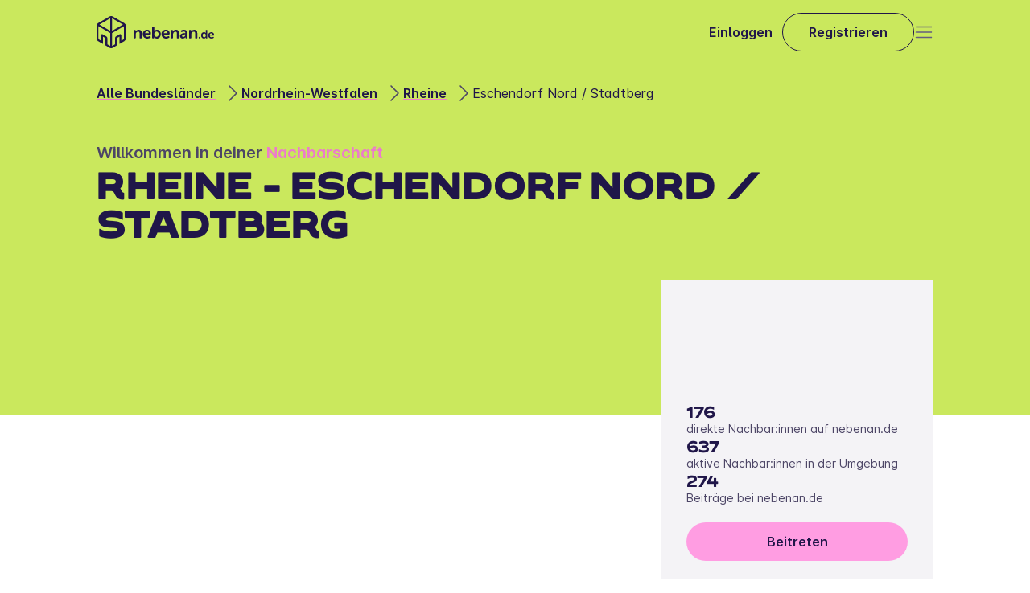

--- FILE ---
content_type: text/html
request_url: https://nebenan.de/hood/eschendorf-nord-stadtberg
body_size: 29659
content:
<!DOCTYPE html><!--WquwaQoF8AfH8atkmJokK--><html lang="de"><head><meta charSet="utf-8"/><meta name="viewport" content="width=device-width, initial-scale=1"/><link rel="stylesheet" href="/_next/static/css/577f89f32b1168dc.css" data-precedence="next"/><link rel="stylesheet" href="/_next/static/css/1034118219ad3dc3.css" data-precedence="next"/><link rel="stylesheet" href="/_next/static/css/94ea6a82d4165241.css" data-precedence="next"/><link rel="stylesheet" href="/_next/static/css/8a347e701a944b48.css" data-precedence="next"/><link rel="stylesheet" href="/_next/static/css/14afa6ba45db7283.css" data-precedence="next"/><link rel="stylesheet" href="/_next/static/css/b821539b4664428a.css" data-precedence="next"/><link rel="stylesheet" href="/_next/static/css/9f8a5a9b773a4a93.css" data-precedence="next"/><link rel="stylesheet" href="/_next/static/css/476061f3c605eb3f.css" data-precedence="next"/><link rel="stylesheet" href="/_next/static/css/a8a5acc71fbf4541.css" data-precedence="next"/><link rel="stylesheet" href="/_next/static/css/e43e90b0732a023b.css" data-precedence="next"/><link rel="stylesheet" href="/_next/static/css/a47fa3c1feebb332.css" data-precedence="next"/><link rel="stylesheet" href="/_next/static/css/3dfe86dabe1ac22a.css" data-precedence="next"/><link rel="stylesheet" href="/_next/static/css/aed3b9d026b95ec2.css" data-precedence="next"/><link rel="stylesheet" href="/_next/static/css/0fd88bded0685be4.css" data-precedence="next"/><link rel="stylesheet" href="/_next/static/css/1fe1f024de1da011.css" data-precedence="next"/><link rel="stylesheet" href="/_next/static/css/5053f542d1cb61a2.css" data-precedence="next"/><link rel="stylesheet" href="/_next/static/css/06a1d1c60f6985fb.css" data-precedence="next"/><link rel="stylesheet" href="/_next/static/css/393e4ce03281abc4.css" data-precedence="next"/><link rel="preload" as="script" fetchPriority="low" href="/_next/static/chunks/webpack-12b22b0f037d05b1.js"/><script src="/_next/static/chunks/6d56a53d-be2fba7a39a0a4e7.js" async=""></script><script src="/_next/static/chunks/2158-f4ad55b9464a661c.js" async=""></script><script src="/_next/static/chunks/main-app-892a9ff152b998f7.js" async=""></script><script src="/_next/static/chunks/5727-2ceb2d1f7f6d8810.js" async=""></script><script src="/_next/static/chunks/9530-14a730dc013b1404.js" async=""></script><script src="/_next/static/chunks/6719-54361189986e33f2.js" async=""></script><script src="/_next/static/chunks/app/layout-be8740250f13896f.js" async=""></script><script src="/_next/static/chunks/2e8291a7-098aaec3bbc45a3a.js" async=""></script><script src="/_next/static/chunks/9e2754fa-d32a1d14b018aed6.js" async=""></script><script src="/_next/static/chunks/4602-abe3049ca4333b47.js" async=""></script><script src="/_next/static/chunks/6047-1449feeb31ef4e84.js" async=""></script><script src="/_next/static/chunks/3999-4027dbbcc153ca26.js" async=""></script><script src="/_next/static/chunks/app/global-error-34075eefc7483ff2.js" async=""></script><script src="/_next/static/chunks/120c2625-1075c2456e9255c5.js" async=""></script><script src="/_next/static/chunks/445ec2bf-d0e1f443be85561d.js" async=""></script><script src="/_next/static/chunks/105-b49fdaf0d6edc75e.js" async=""></script><script src="/_next/static/chunks/6496-932b364e3da2e024.js" async=""></script><script src="/_next/static/chunks/app/hood/%5Bslug%5D/page-e9d2ffa23ff4e7ab.js" async=""></script><title>Eschendorf Nord / Stadtberg | nebenan.de</title><meta name="description" content="Eschendorf Nord / Stadtberg bei nebenan.de. Mach mit und verpasse nichts in deiner Nachbarschaft."/><meta name="robots" content="index, follow"/><meta property="og:title" content="Eschendorf Nord / Stadtberg | nebenan.de"/><meta property="og:description" content="Eschendorf Nord / Stadtberg bei nebenan.de. Mach mit und verpasse nichts in deiner Nachbarschaft."/><meta property="og:image" content="https://strapi-cms.nebenan.de/"/><meta name="twitter:card" content="summary_large_image"/><meta name="twitter:title" content="Eschendorf Nord / Stadtberg | nebenan.de"/><meta name="twitter:description" content="Eschendorf Nord / Stadtberg bei nebenan.de. Mach mit und verpasse nichts in deiner Nachbarschaft."/><meta name="twitter:image" content="https://strapi-cms.nebenan.de/"/><link rel="icon" href="/favicon.png"/><link rel="apple-touch-icon" href="/apple-touch-icon.png"/><script src="/_next/static/chunks/polyfills-42372ed130431b0a.js" noModule=""></script></head><body><div hidden=""><!--$--><!--/$--></div><div><div class="page_root__iWTwJ"><header class="Header_root__bH_9p" data-visible="false" data-sticky="false"><nav class="Header_mainNavBar__Gas6w"><a href="/" aria-label="Zur Startseite"><svg xmlns="http://www.w3.org/2000/svg" height="40" fill="none" viewBox="0 0 147 40" class="Logo_logo__t87AK"><g fill="#201649" fill-rule="evenodd" clip-rule="evenodd"><path d="M75.058 16.991a3.8 3.8 0 0 0-3.29 1.689h-.043q.065-.438.062-.881v-3.806a.78.78 0 0 0-.227-.655.78.78 0 0 0-.661-.215h-.91a.8.8 0 0 0-.675.209.8.8 0 0 0-.242.66v12.883a.78.78 0 0 0 .232.647.79.79 0 0 0 .656.215h.73c.589 0 .885-.291.885-.728v-.327a2 2 0 0 0-.044-.452h.044S72.445 28 74.865 28c2.791 0 4.922-2.162 4.922-5.517.007-3.246-1.89-5.49-4.744-5.49zm-.706 8.792c-1.753-.005-2.653-1.59-2.653-3.275 0-2.242 1.327-3.253 2.727-3.253 1.564 0 2.656 1.32 2.656 3.275-.014 2.078-1.23 3.249-2.73 3.253m0 0h.008-.015zm20.525-6.565a4.22 4.22 0 0 1 3.826-2.227c2.386 0 3.761 1.205 3.764 3.996v5.888a.78.78 0 0 1-.888.862h-.91a.777.777 0 0 1-.884-.862v-5.353c0-1.274-.344-2.14-1.692-2.14-1.904 0-3.107 1.543-3.107 3.439v4.053a.77.77 0 0 1-.219.645.77.77 0 0 1-.647.218h-.928a.77.77 0 0 1-.65-.217.77.77 0 0 1-.22-.645v-8.77a.78.78 0 0 1 .224-.644.78.78 0 0 1 .646-.222h.819a.78.78 0 0 1 .645.222c.17.17.25.407.22.644v.636q-.003.24-.04.477zm22.647 0a4.22 4.22 0 0 1 3.826-2.227c2.387 0 3.761 1.205 3.776 3.996v5.888a.77.77 0 0 1-.885.862h-.913a.784.784 0 0 1-.885-.862v-5.353c0-1.274-.336-2.14-1.688-2.14-1.904 0-3.11 1.543-3.11 3.439v4.053a.77.77 0 0 1-.866.863h-.929a.77.77 0 0 1-.647-.218.76.76 0 0 1-.219-.644v-8.77a.78.78 0 0 1 .866-.866h.812a.78.78 0 0 1 .862.866v.636q-.003.24-.04.477zm19.468-2.009h-.676a.565.565 0 0 0-.625.623v2.827q0 .218.029.433h-.029s-.563-1.091-2.277-1.091c-2.061 0-3.53 1.568-3.53 3.977 0 2.35 1.363 3.97 3.472 3.97a2.71 2.71 0 0 0 2.445-1.31h.029a1.3 1.3 0 0 0-.029.27v.298c0 .364.212.564.621.564h.57a.556.556 0 0 0 .625-.623v-9.315a.56.56 0 0 0-.625-.623m-3.209 9.156c-1.147 0-1.944-.939-1.944-2.38 0-1.503.903-2.35 1.959-2.35 1.316 0 1.937 1.157 1.937 2.336 0 1.68-.943 2.394-1.952 2.394m12.302-2.74c0-2.085-1.239-3.617-3.454-3.617-2.343 0-3.958 1.641-3.958 3.977 0 2.158 1.601 3.97 4.188 3.97a5 5 0 0 0 2.643-.757.56.56 0 0 0 .212-.833l-.183-.295c-.198-.364-.472-.39-.855-.21a3.27 3.27 0 0 1-1.681.49 2.22 2.22 0 0 1-2.339-2.085h4.751a.67.67 0 0 0 .676-.64m-5.384-.502c.187-1.015.888-1.685 1.883-1.685.884 0 1.542.626 1.571 1.685zm-12.319 2.75h-.669c-.431 0-.643.212-.643.608v.674a.56.56 0 0 0 .643.622h.669a.568.568 0 0 0 .643-.622v-.674a.563.563 0 0 0-.643-.608m-23.353-8.016a7.8 7.8 0 0 1 3.53-.866h.011c2.789 0 4.455 1.525 4.444 4.181v5.717a.77.77 0 0 1-.227.653.78.78 0 0 1-.661.21h-.712a.77.77 0 0 1-.65-.217.77.77 0 0 1-.22-.646v-.411q-.005-.232.04-.459h-.04a3.93 3.93 0 0 1-3.377 1.98c-1.97 0-3.574-1.237-3.574-3.151 0-3.064 3.888-3.577 6.297-3.577h.442v-.248c0-1.379-.91-1.852-2.007-1.852a4.95 4.95 0 0 0-2.24.597c-.526.21-.932.13-1.184-.364l-.208-.393a.76.76 0 0 1 .336-1.154m2.869 8.13c1.498 0 2.47-1.478 2.47-2.759v-.389h-.442c-1.352 0-3.654.204-3.654 1.772 0 .699.53 1.376 1.626 1.376m-21.77-8.996c3.062 0 4.776 2.122 4.776 5.007a.927.927 0 0 1-.94.881h-6.577c.171 1.896 1.608 2.882 3.234 2.882a4.54 4.54 0 0 0 2.328-.68c.526-.248.906-.186 1.184.29l.252.412a.772.772 0 0 1-.296 1.15 6.9 6.9 0 0 1-3.654 1.051c-3.567 0-5.79-2.51-5.79-5.494 0-3.232 2.248-5.499 5.483-5.499m-.066 1.98c-1.37 0-2.346.928-2.599 2.321h4.791c-.058-1.459-.964-2.321-2.192-2.321m-23.16-1.98c3.063 0 4.777 2.122 4.777 5.007h-.014a.923.923 0 0 1-.91.877h-6.579c.172 1.896 1.608 2.882 3.235 2.882a4.55 4.55 0 0 0 2.328-.68c.526-.248.906-.186 1.184.291l.252.411a.773.773 0 0 1-.296 1.15 6.9 6.9 0 0 1-3.67 1.055c-3.57 0-5.788-2.51-5.788-5.494 0-3.232 2.251-5.499 5.482-5.499m-.062 1.98c-1.374 0-2.346.928-2.602 2.321h4.795c-.058-1.459-.965-2.321-2.193-2.321m-14.315.247a4.22 4.22 0 0 1 3.827-2.227c2.386 0 3.76 1.205 3.76 3.996v5.888a.77.77 0 0 1-.229.65.78.78 0 0 1-.659.212h-.91a.79.79 0 0 1-.656-.215.78.78 0 0 1-.232-.647v-5.353c0-1.274-.336-2.14-1.688-2.14-1.904 0-3.106 1.543-3.106 3.439v4.053a.77.77 0 0 1-.22.645.77.77 0 0 1-.647.218h-.931a.77.77 0 0 1-.648-.218.77.77 0 0 1-.219-.644v-8.77a.77.77 0 0 1 .221-.644.78.78 0 0 1 .645-.222h.83a.78.78 0 0 1 .643.224c.168.169.25.406.22.642v.636q-.004.24-.04.477zM34.39 8.756 20.159.532a3.97 3.97 0 0 0-3.97 0L1.967 8.756A3.94 3.94 0 0 0 0 12.155V27.85a3.92 3.92 0 0 0 1.966 3.391l5.939 3.435v-9.13l2.964 1.696a.41.41 0 0 1 .193.342v8.919l5.117 2.97a4.01 4.01 0 0 0 3.976 0l5.116-2.97v-8.919c.003-.14.08-.27.201-.342l2.96-1.696v9.13l5.943-3.435a3.92 3.92 0 0 0 1.962-3.391V12.155a3.94 3.94 0 0 0-1.947-3.399m-17.4 28.45-3.556-2.057v-7.565a2.75 2.75 0 0 0-1.374-2.383l-4.44-2.548a1.39 1.39 0 0 0-1.383 0c-.427.247-.69.702-.69 1.194v6.72l-2.393-1.36c-.483-.284-.78-.8-.782-1.357V12.62l14.618 8.45zM3.545 10.553l13.445 7.79V2.797zm15.824-7.758 13.442 7.758-13.442 7.79zM33.2 29.207c.486-.28.786-.797.789-1.357V12.62l-14.619 8.45v16.135l3.545-2.056v-7.561a2.76 2.76 0 0 1 1.389-2.384l4.448-2.547a1.39 1.39 0 0 1 1.38.003c.426.246.688.7.688 1.19v6.718z"></path></g></svg><svg xmlns="http://www.w3.org/2000/svg" width="44" height="49" fill="none" viewBox="0 0 44 49" class="Logo_logoMobile__ruljr"><path fill="#201649" fill-rule="evenodd" d="M41.49 10.619 24.488.75a4.72 4.72 0 0 0-4.743 0L2.75 10.62A4.73 4.73 0 0 0 .4 14.697v18.834a4.71 4.71 0 0 0 2.35 4.07l7.096 4.122V30.767l3.541 2.035a.5.5 0 0 1 .232.41v10.703l6.113 3.563a4.77 4.77 0 0 0 4.751 0l6.114-3.563V33.212a.49.49 0 0 1 .24-.41l3.537-2.035v10.956l2.834-1.646 4.266-2.476a4.71 4.71 0 0 0 2.345-4.07V14.697a4.73 4.73 0 0 0-2.327-4.078M20.7 44.757l-4.248-2.467v-9.078a3.3 3.3 0 0 0-1.642-2.86l-5.305-3.057a1.65 1.65 0 0 0-2.476 1.432v8.065l-2.86-1.633a1.9 1.9 0 0 1-.935-1.629V15.256L20.7 25.396zM4.637 12.776l16.065 9.35V3.465zm18.908-9.31 16.06 9.31-16.06 9.35zM40.067 35.16a1.89 1.89 0 0 0 .943-1.629V15.256l-17.466 10.14v19.361l4.235-2.467v-9.074a3.32 3.32 0 0 1 1.66-2.86l5.314-3.057a1.65 1.65 0 0 1 2.471 1.432v8.061z" clip-rule="evenodd"></path></svg></a><div class="Header_buttonRow__ZB_SW"><a class="Link_link__fYBSC Header_login__vOEaE" href="/login"><span class="Markdown_markdown__h7g2l Markdown_markdown--external-links__p7b_q Typography_typography-landing__SSDaP Typography_typography-landing--body-semibold__q3yTT">Einloggen</span></a><a class="Button_baseBtn__qdK8F Button_button__jamPe Button_button--secondary___hrN4 Button_button--small__0bov_ Header_registerButton__X7HL9" href="/register"><span class="Markdown_markdown__h7g2l Markdown_markdown--external-links__p7b_q Typography_typography-landing__SSDaP Typography_typography-landing--body-semibold__q3yTT">Registrieren</span></a></div><div class="Header_menuBtn__U8ESN"><button type="button" tabindex="0" aria-label="Open" class="Button_baseBtn__qdK8F Button_baseBtn__qdK8F IconButton_iconButton__gx2GK IconButton_iconButton__gx2GK"><svg xmlns="http://www.w3.org/2000/svg" width="24" height="24" fill="none" viewBox="0 0 24 24" class="Icon_iconComponent__y2H9t Icon_iconComponent--outlined__w3Qfj" role="presentation"><path stroke="#201649" stroke-linecap="round" stroke-width="1.5" d="M2.5 12h19m-19 6.5h19m-19-13h19"></path></svg></button></div></nav></header><section class="SectionLayout_root__uiTQP"><div class="SectionLayout_content__0I6MD SectionLayout_full__PzVnI"><div class="HeroHood_root__Ynmxx"><div class="HeroHood_background__ZT5Ii"></div><nav class="BreadcrumbsNav_breadcrumb__7bCYZ HeroHood_breadcrumbs__NJ6GO"><span class="BreadcrumbsNav_gradient__it67c"></span><ul class="BreadcrumbsNav_breadcrumbList__cGTpv"><li class="BreadcrumbsNav_breadcrumbItem__mUPAm"><span class="Typography_typography-landing__SSDaP Typography_typography-landing--body__xljdl BreadcrumbsNav_text__RQCwx"><a data-text="Alle Bundesländer" href="/catalog">Alle Bundesländer</a></span><svg xmlns="http://www.w3.org/2000/svg" width="24" height="24" fill="none" viewBox="0 0 24 24" class="Icon_iconComponent__y2H9t Icon_iconComponent--outlined__w3Qfj BreadcrumbsNav_chevronIcon__6K9xx" role="presentation"><path stroke="#201649" stroke-linecap="round" stroke-width="1.5" d="m9 3 8.93 8.93a.1.1 0 0 1 0 .14L9 21"></path></svg></li><li class="BreadcrumbsNav_breadcrumbItem__mUPAm"><span class="Typography_typography-landing__SSDaP Typography_typography-landing--body__xljdl BreadcrumbsNav_text__RQCwx"><a data-text="Nordrhein-Westfalen" href="/catalog/nordrhein-westfalen">Nordrhein-Westfalen</a></span><svg xmlns="http://www.w3.org/2000/svg" width="24" height="24" fill="none" viewBox="0 0 24 24" class="Icon_iconComponent__y2H9t Icon_iconComponent--outlined__w3Qfj BreadcrumbsNav_chevronIcon__6K9xx" role="presentation"><path stroke="#201649" stroke-linecap="round" stroke-width="1.5" d="m9 3 8.93 8.93a.1.1 0 0 1 0 .14L9 21"></path></svg></li><li class="BreadcrumbsNav_breadcrumbItem__mUPAm"><span class="Typography_typography-landing__SSDaP Typography_typography-landing--body__xljdl BreadcrumbsNav_text__RQCwx"><a data-text="Rheine" href="/city/rheine">Rheine</a></span><svg xmlns="http://www.w3.org/2000/svg" width="24" height="24" fill="none" viewBox="0 0 24 24" class="Icon_iconComponent__y2H9t Icon_iconComponent--outlined__w3Qfj BreadcrumbsNav_chevronIcon__6K9xx" role="presentation"><path stroke="#201649" stroke-linecap="round" stroke-width="1.5" d="m9 3 8.93 8.93a.1.1 0 0 1 0 .14L9 21"></path></svg></li><li class="BreadcrumbsNav_breadcrumbItem__mUPAm"><span class="Markdown_markdown__h7g2l Markdown_markdown--external-links__p7b_q Typography_typography-landing__SSDaP Typography_typography-landing--body__xljdl BreadcrumbsNav_text__RQCwx">Eschendorf Nord / Stadtberg</span></li></ul></nav><div class="HeroHood_welcome__iPgaK"><span class="Markdown_markdown__h7g2l Markdown_markdown--external-links__p7b_q Typography_typography-landing__SSDaP Typography_typography-landing--body-large-semibold__EBNdG">Willkommen in deiner <strong>Nachbarschaft</strong></span><h1 class="Markdown_markdown__h7g2l Markdown_markdown--external-links__p7b_q Typography_typography-landing__SSDaP Typography_typography-landing--claim-uppercase__IaFwS">Rheine - Eschendorf Nord / Stadtberg</h1></div><div class="HeroHood_main__ylTNL"><div class="goodhood-map__kloHO HeroHood_map__Ex1oc"><div></div></div><div class="StatsCard_root__6B1io"><h5 class="Markdown_markdown__h7g2l Markdown_markdown--external-links__p7b_q Typography_typography-landing__SSDaP Typography_typography-landing--h5__mbe5J StatsCard_cardTitle__8CF9s">  </h5><div class="StatsCard_numbersCard__h9LJG"><div class="StatsCard_fact__eHUp4"><h5 class="Typography_typography-landing__SSDaP Typography_typography-landing--h5__mbe5J">176</h5><span class="Markdown_markdown__h7g2l Markdown_markdown--external-links__p7b_q Typography_typography-landing__SSDaP Typography_typography-landing--detail-small__vzWUo">direkte Nachbar:innen auf nebenan.de</span></div><div class="StatsCard_fact__eHUp4"><h5 class="Typography_typography-landing__SSDaP Typography_typography-landing--h5__mbe5J">637</h5><span class="Markdown_markdown__h7g2l Markdown_markdown--external-links__p7b_q Typography_typography-landing__SSDaP Typography_typography-landing--detail-small__vzWUo">aktive Nachbar:innen in der Umgebung</span></div><div class="StatsCard_fact__eHUp4"><h5 class="Typography_typography-landing__SSDaP Typography_typography-landing--h5__mbe5J">274</h5><span class="Markdown_markdown__h7g2l Markdown_markdown--external-links__p7b_q Typography_typography-landing__SSDaP Typography_typography-landing--detail-small__vzWUo">Beiträge bei nebenan.de</span></div><a aria-label="" class="Button_baseBtn__qdK8F Button_button__jamPe Button_button--primary__BRuww Button_button--medium__ZzRaW StatsCard_cta__RCSaf" href="/register" target="_self"><span class="Markdown_markdown__h7g2l Markdown_markdown--external-links__p7b_q Typography_typography-landing__SSDaP Typography_typography-landing--body-semibold__q3yTT">Beitreten</span></a></div></div></div></div></div></section><section class="SectionLayout_root__uiTQP TextMedia_section__NwNc2" id="Was ist nebenan.de?"><div class="SectionLayout_content__0I6MD"><div id="textMediaSection" class="TextMedia_content__39RVY"><div class="TextMedia_mediaWrapper__oUKah"><figure class="TextMedia_media__vbsDM"><img alt="Nachbarn picknicken im Park und unterhalten sich" loading="lazy" width="496" height="372" decoding="async" data-nimg="1" style="color:transparent" srcSet="/nextImageExportOptimizer/7095034619665885-opt-640.WEBP 1x, /nextImageExportOptimizer/7095034619665885-opt-1080.WEBP 2x" src="/nextImageExportOptimizer/7095034619665885-opt-1080.WEBP"/></figure></div><div class="TextMedia_textWrapper__GrIqx"><h2 class="Markdown_markdown__h7g2l Markdown_markdown--external-links__p7b_q Typography_typography-landing__SSDaP Typography_typography-landing--h3___qVjh">Was ist nebenan.de?</h2><span class="Markdown_markdown__h7g2l Markdown_markdown--external-links__p7b_q Typography_typography-landing__SSDaP Typography_typography-landing--body__xljdl TextMedia_description__L28E_">Bei nebenan.de vernetzen sich Menschen aus deiner Nachbarschaft Eschendorf Nord / Stadtberg. Sei dabei!</span><div class="TextMedia_cta___Rwex"><a aria-label="" class="Button_baseBtn__qdK8F Button_button__jamPe Button_button--primary__BRuww Button_button--medium__ZzRaW" href="/register" target="_self"><span class="Markdown_markdown__h7g2l Markdown_markdown--external-links__p7b_q Typography_typography-landing__SSDaP Typography_typography-landing--body-semibold__q3yTT">Mehr erfahren</span></a></div></div></div></div></section><section class="SectionLayout_root__uiTQP UgcHood_section__TB9c9"><div class="SectionLayout_content__0I6MD"><div class="UgcHood_content__TLP3Y"><div class="UgcHood_sticky__MJdYd"><p class="Markdown_markdown__h7g2l Markdown_markdown--external-links__p7b_q Typography_typography-landing__SSDaP Typography_typography-landing--h3___qVjh UgcHood_heading__NtE3V">Deine Nachbar:innen interessieren sich für:</p><div class="HoodTags_root__0UqP_ UgcHood_tags__dJC77"><ul class="HoodTags_root__list__Nh6Wi" style="width:1000px"><li class="HoodTags_tag__SBcdU">Kochen</li><li class="HoodTags_tag__SBcdU">Freunde</li><li class="HoodTags_tag__SBcdU">Musik</li><li class="HoodTags_tag__SBcdU">Essen &amp; Trinken</li><li class="HoodTags_tag__SBcdU">Reisen</li><li class="HoodTags_tag__SBcdU">Filme</li><li class="HoodTags_tag__SBcdU">Backen</li><li class="HoodTags_tag__SBcdU">Spazieren gehen</li><li class="HoodTags_tag__SBcdU">Familie</li><li class="HoodTags_tag__SBcdU">Lesen</li></ul></div><a aria-label="" class="Button_baseBtn__qdK8F Button_button__jamPe Button_button--primary__BRuww Button_button--medium__ZzRaW UgcHood_ctaDesktop__Q_i1D" href="/register" target="_self"><span class="Markdown_markdown__h7g2l Markdown_markdown--external-links__p7b_q Typography_typography-landing__SSDaP Typography_typography-landing--body-semibold__q3yTT">Jetzt kostenlos anmelden</span></a></div><div class="UgcHood_feed__Efw3n"><div class="HoodFeed_root__vFDcc"><section class="HoodFeed_list__1Hlkx"><div class="FeedItemCard_root__q6tFU"><figure class="FeedItemCard_imageWrapper__rGu6X"><img alt="Beitragsfoto" loading="lazy" decoding="async" data-nimg="fill" style="position:absolute;height:100%;width:100%;left:0;top:0;right:0;bottom:0;color:transparent" sizes="100vw" srcSet="https://img.nebenan.de/tCWRLBMUw9NOqp0GfZ-mOkKTha9OAbQwcbZT6uZXTBg/w:600/czM6Ly9uZWJlbmFu/ZGUvc3lzdGVtL2hv/b2RfbWVzc2FnZV9n/YWxsZXJ5X2ltYWdl/cy9kYXRhLzA0NS8z/NjkvODg4LzY3M2E4/MzJlZmM2ZDYzNTdk/YjZkYTI3MWIxYTgy/ODk2MDY4MGQ4ZmQv/b3JpZ2luYWwvQW5k/cm9pZFBpY3R1cmUu/anBn 640w, https://img.nebenan.de/tCWRLBMUw9NOqp0GfZ-mOkKTha9OAbQwcbZT6uZXTBg/w:600/czM6Ly9uZWJlbmFu/ZGUvc3lzdGVtL2hv/b2RfbWVzc2FnZV9n/YWxsZXJ5X2ltYWdl/cy9kYXRhLzA0NS8z/NjkvODg4LzY3M2E4/MzJlZmM2ZDYzNTdk/YjZkYTI3MWIxYTgy/ODk2MDY4MGQ4ZmQv/b3JpZ2luYWwvQW5k/cm9pZFBpY3R1cmUu/anBn 750w, https://img.nebenan.de/tCWRLBMUw9NOqp0GfZ-mOkKTha9OAbQwcbZT6uZXTBg/w:600/czM6Ly9uZWJlbmFu/ZGUvc3lzdGVtL2hv/b2RfbWVzc2FnZV9n/YWxsZXJ5X2ltYWdl/cy9kYXRhLzA0NS8z/NjkvODg4LzY3M2E4/MzJlZmM2ZDYzNTdk/YjZkYTI3MWIxYTgy/ODk2MDY4MGQ4ZmQv/b3JpZ2luYWwvQW5k/cm9pZFBpY3R1cmUu/anBn 828w, https://img.nebenan.de/tCWRLBMUw9NOqp0GfZ-mOkKTha9OAbQwcbZT6uZXTBg/w:600/czM6Ly9uZWJlbmFu/ZGUvc3lzdGVtL2hv/b2RfbWVzc2FnZV9n/YWxsZXJ5X2ltYWdl/cy9kYXRhLzA0NS8z/NjkvODg4LzY3M2E4/MzJlZmM2ZDYzNTdk/YjZkYTI3MWIxYTgy/ODk2MDY4MGQ4ZmQv/b3JpZ2luYWwvQW5k/cm9pZFBpY3R1cmUu/anBn 1080w, https://img.nebenan.de/tCWRLBMUw9NOqp0GfZ-mOkKTha9OAbQwcbZT6uZXTBg/w:600/czM6Ly9uZWJlbmFu/ZGUvc3lzdGVtL2hv/b2RfbWVzc2FnZV9n/YWxsZXJ5X2ltYWdl/cy9kYXRhLzA0NS8z/NjkvODg4LzY3M2E4/MzJlZmM2ZDYzNTdk/YjZkYTI3MWIxYTgy/ODk2MDY4MGQ4ZmQv/b3JpZ2luYWwvQW5k/cm9pZFBpY3R1cmUu/anBn 1200w, https://img.nebenan.de/tCWRLBMUw9NOqp0GfZ-mOkKTha9OAbQwcbZT6uZXTBg/w:600/czM6Ly9uZWJlbmFu/ZGUvc3lzdGVtL2hv/b2RfbWVzc2FnZV9n/YWxsZXJ5X2ltYWdl/cy9kYXRhLzA0NS8z/NjkvODg4LzY3M2E4/MzJlZmM2ZDYzNTdk/YjZkYTI3MWIxYTgy/ODk2MDY4MGQ4ZmQv/b3JpZ2luYWwvQW5k/cm9pZFBpY3R1cmUu/anBn 1920w, https://img.nebenan.de/tCWRLBMUw9NOqp0GfZ-mOkKTha9OAbQwcbZT6uZXTBg/w:600/czM6Ly9uZWJlbmFu/ZGUvc3lzdGVtL2hv/b2RfbWVzc2FnZV9n/YWxsZXJ5X2ltYWdl/cy9kYXRhLzA0NS8z/NjkvODg4LzY3M2E4/MzJlZmM2ZDYzNTdk/YjZkYTI3MWIxYTgy/ODk2MDY4MGQ4ZmQv/b3JpZ2luYWwvQW5k/cm9pZFBpY3R1cmUu/anBn 2048w, https://img.nebenan.de/tCWRLBMUw9NOqp0GfZ-mOkKTha9OAbQwcbZT6uZXTBg/w:600/czM6Ly9uZWJlbmFu/ZGUvc3lzdGVtL2hv/b2RfbWVzc2FnZV9n/YWxsZXJ5X2ltYWdl/cy9kYXRhLzA0NS8z/NjkvODg4LzY3M2E4/MzJlZmM2ZDYzNTdk/YjZkYTI3MWIxYTgy/ODk2MDY4MGQ4ZmQv/b3JpZ2luYWwvQW5k/cm9pZFBpY3R1cmUu/anBn 3840w" src="https://img.nebenan.de/tCWRLBMUw9NOqp0GfZ-mOkKTha9OAbQwcbZT6uZXTBg/w:600/czM6Ly9uZWJlbmFu/ZGUvc3lzdGVtL2hv/b2RfbWVzc2FnZV9n/YWxsZXJ5X2ltYWdl/cy9kYXRhLzA0NS8z/NjkvODg4LzY3M2E4/MzJlZmM2ZDYzNTdk/YjZkYTI3MWIxYTgy/ODk2MDY4MGQ4ZmQv/b3JpZ2luYWwvQW5k/cm9pZFBpY3R1cmUu/anBn"/><div class="FeedItemCard_imageTag__MJI3X">€ 99</div></figure><div class="FeedItemCard_headline__F23rZ"><span class="Typography_typography-product__cqJrt Typography_typography-product--body-semibold__wMvVE FeedItemCard_headlineText__moPiI">Sofa mit Schlaffunktion</span><div></div><button type="button" tabindex="0" aria-label="report post" class="Button_baseBtn__qdK8F Button_baseBtn__qdK8F IconButton_iconButton__gx2GK IconButton_iconButton__gx2GK"><svg xmlns="http://www.w3.org/2000/svg" width="24" height="24" fill="none" viewBox="0 0 24 24" class="Icon_iconComponent__y2H9t Icon_iconComponent--outlined__w3Qfj" role="presentation"><path stroke="#201649" stroke-width="1.5" d="M6.75 12a.75.75 0 1 1-1.5 0 .75.75 0 0 1 1.5 0Zm6 0a.75.75 0 1 1-1.5 0 .75.75 0 0 1 1.5 0Zm6 0a.75.75 0 1 1-1.5 0 .75.75 0 0 1 1.5 0Z"></path></svg></button></div><span class="Typography_typography-landing__SSDaP Typography_typography-landing--detail-small__vzWUo FeedItemBody_description__HNEsx"><p>Abholung in Rheine </p></span></div><div class="FeedItemCard_root__q6tFU"><figure class="FeedItemCard_imageWrapper__rGu6X"><img alt="Beitragsfoto" loading="lazy" decoding="async" data-nimg="fill" style="position:absolute;height:100%;width:100%;left:0;top:0;right:0;bottom:0;color:transparent" sizes="100vw" srcSet="https://img.nebenan.de/INcc9cuF7sg6wz9-g6_jZL9FgoCrnGf1ZiwkNfZJ5jw/w:600/czM6Ly9uZWJlbmFu/ZGUvc3lzdGVtL2hv/b2RfbWVzc2FnZV9n/YWxsZXJ5X2ltYWdl/cy9kYXRhLzA0My81/NDUvOTc0LzEyY2Ix/MDViNTdmOWE2NGM0/YWQ2ZDQ4MzFkZjYx/YWY2ZDVhZDIzOTIv/b3JpZ2luYWwvQW5k/cm9pZFBpY3R1cmUu/anBn 640w, https://img.nebenan.de/INcc9cuF7sg6wz9-g6_jZL9FgoCrnGf1ZiwkNfZJ5jw/w:600/czM6Ly9uZWJlbmFu/ZGUvc3lzdGVtL2hv/b2RfbWVzc2FnZV9n/YWxsZXJ5X2ltYWdl/cy9kYXRhLzA0My81/NDUvOTc0LzEyY2Ix/MDViNTdmOWE2NGM0/YWQ2ZDQ4MzFkZjYx/YWY2ZDVhZDIzOTIv/b3JpZ2luYWwvQW5k/cm9pZFBpY3R1cmUu/anBn 750w, https://img.nebenan.de/INcc9cuF7sg6wz9-g6_jZL9FgoCrnGf1ZiwkNfZJ5jw/w:600/czM6Ly9uZWJlbmFu/ZGUvc3lzdGVtL2hv/b2RfbWVzc2FnZV9n/YWxsZXJ5X2ltYWdl/cy9kYXRhLzA0My81/NDUvOTc0LzEyY2Ix/MDViNTdmOWE2NGM0/YWQ2ZDQ4MzFkZjYx/YWY2ZDVhZDIzOTIv/b3JpZ2luYWwvQW5k/cm9pZFBpY3R1cmUu/anBn 828w, https://img.nebenan.de/INcc9cuF7sg6wz9-g6_jZL9FgoCrnGf1ZiwkNfZJ5jw/w:600/czM6Ly9uZWJlbmFu/ZGUvc3lzdGVtL2hv/b2RfbWVzc2FnZV9n/YWxsZXJ5X2ltYWdl/cy9kYXRhLzA0My81/NDUvOTc0LzEyY2Ix/MDViNTdmOWE2NGM0/YWQ2ZDQ4MzFkZjYx/YWY2ZDVhZDIzOTIv/b3JpZ2luYWwvQW5k/cm9pZFBpY3R1cmUu/anBn 1080w, https://img.nebenan.de/INcc9cuF7sg6wz9-g6_jZL9FgoCrnGf1ZiwkNfZJ5jw/w:600/czM6Ly9uZWJlbmFu/ZGUvc3lzdGVtL2hv/b2RfbWVzc2FnZV9n/YWxsZXJ5X2ltYWdl/cy9kYXRhLzA0My81/NDUvOTc0LzEyY2Ix/MDViNTdmOWE2NGM0/YWQ2ZDQ4MzFkZjYx/YWY2ZDVhZDIzOTIv/b3JpZ2luYWwvQW5k/cm9pZFBpY3R1cmUu/anBn 1200w, https://img.nebenan.de/INcc9cuF7sg6wz9-g6_jZL9FgoCrnGf1ZiwkNfZJ5jw/w:600/czM6Ly9uZWJlbmFu/ZGUvc3lzdGVtL2hv/b2RfbWVzc2FnZV9n/YWxsZXJ5X2ltYWdl/cy9kYXRhLzA0My81/NDUvOTc0LzEyY2Ix/MDViNTdmOWE2NGM0/YWQ2ZDQ4MzFkZjYx/YWY2ZDVhZDIzOTIv/b3JpZ2luYWwvQW5k/cm9pZFBpY3R1cmUu/anBn 1920w, https://img.nebenan.de/INcc9cuF7sg6wz9-g6_jZL9FgoCrnGf1ZiwkNfZJ5jw/w:600/czM6Ly9uZWJlbmFu/ZGUvc3lzdGVtL2hv/b2RfbWVzc2FnZV9n/YWxsZXJ5X2ltYWdl/cy9kYXRhLzA0My81/NDUvOTc0LzEyY2Ix/MDViNTdmOWE2NGM0/YWQ2ZDQ4MzFkZjYx/YWY2ZDVhZDIzOTIv/b3JpZ2luYWwvQW5k/cm9pZFBpY3R1cmUu/anBn 2048w, https://img.nebenan.de/INcc9cuF7sg6wz9-g6_jZL9FgoCrnGf1ZiwkNfZJ5jw/w:600/czM6Ly9uZWJlbmFu/ZGUvc3lzdGVtL2hv/b2RfbWVzc2FnZV9n/YWxsZXJ5X2ltYWdl/cy9kYXRhLzA0My81/NDUvOTc0LzEyY2Ix/MDViNTdmOWE2NGM0/YWQ2ZDQ4MzFkZjYx/YWY2ZDVhZDIzOTIv/b3JpZ2luYWwvQW5k/cm9pZFBpY3R1cmUu/anBn 3840w" src="https://img.nebenan.de/INcc9cuF7sg6wz9-g6_jZL9FgoCrnGf1ZiwkNfZJ5jw/w:600/czM6Ly9uZWJlbmFu/ZGUvc3lzdGVtL2hv/b2RfbWVzc2FnZV9n/YWxsZXJ5X2ltYWdl/cy9kYXRhLzA0My81/NDUvOTc0LzEyY2Ix/MDViNTdmOWE2NGM0/YWQ2ZDQ4MzFkZjYx/YWY2ZDVhZDIzOTIv/b3JpZ2luYWwvQW5k/cm9pZFBpY3R1cmUu/anBn"/><div class="FeedItemCard_imageTag__MJI3X">€ 20</div></figure><div class="FeedItemCard_headline__F23rZ"><span class="Typography_typography-product__cqJrt Typography_typography-product--body-semibold__wMvVE FeedItemCard_headlineText__moPiI">Gesichtscreme </span><div></div><button type="button" tabindex="0" aria-label="report post" class="Button_baseBtn__qdK8F Button_baseBtn__qdK8F IconButton_iconButton__gx2GK IconButton_iconButton__gx2GK"><svg xmlns="http://www.w3.org/2000/svg" width="24" height="24" fill="none" viewBox="0 0 24 24" class="Icon_iconComponent__y2H9t Icon_iconComponent--outlined__w3Qfj" role="presentation"><path stroke="#201649" stroke-width="1.5" d="M6.75 12a.75.75 0 1 1-1.5 0 .75.75 0 0 1 1.5 0Zm6 0a.75.75 0 1 1-1.5 0 .75.75 0 0 1 1.5 0Zm6 0a.75.75 0 1 1-1.5 0 .75.75 0 0 1 1.5 0Z"></path></svg></button></div><span class="Typography_typography-landing__SSDaP Typography_typography-landing--detail-small__vzWUo FeedItemBody_description__HNEsx"><p>CLARINS Gesichtscreme
Neu und Ungeöffnet 
Abholung in 48429 Rheine</p></span></div><div class="FeedItemCard_root__q6tFU"><figure class="FeedItemCard_imageWrapper__rGu6X"><img alt="Beitragsfoto" loading="lazy" decoding="async" data-nimg="fill" style="position:absolute;height:100%;width:100%;left:0;top:0;right:0;bottom:0;color:transparent" sizes="100vw" srcSet="/_next/static/media/placeholder_post.5898d588.webp 640w, /_next/static/media/placeholder_post.5898d588.webp 750w, /_next/static/media/placeholder_post.5898d588.webp 828w, /_next/static/media/placeholder_post.5898d588.webp 1080w, /_next/static/media/placeholder_post.5898d588.webp 1200w, /_next/static/media/placeholder_post.5898d588.webp 1920w, /_next/static/media/placeholder_post.5898d588.webp 2048w, /_next/static/media/placeholder_post.5898d588.webp 3840w" src="/_next/static/media/placeholder_post.5898d588.webp"/></figure><div class="FeedItemCard_headline__F23rZ"><span class="Typography_typography-product__cqJrt Typography_typography-product--body-semibold__wMvVE FeedItemCard_headlineText__moPiI">Tatoo stechen</span><div></div><button type="button" tabindex="0" aria-label="report post" class="Button_baseBtn__qdK8F Button_baseBtn__qdK8F IconButton_iconButton__gx2GK IconButton_iconButton__gx2GK"><svg xmlns="http://www.w3.org/2000/svg" width="24" height="24" fill="none" viewBox="0 0 24 24" class="Icon_iconComponent__y2H9t Icon_iconComponent--outlined__w3Qfj" role="presentation"><path stroke="#201649" stroke-width="1.5" d="M6.75 12a.75.75 0 1 1-1.5 0 .75.75 0 0 1 1.5 0Zm6 0a.75.75 0 1 1-1.5 0 .75.75 0 0 1 1.5 0Zm6 0a.75.75 0 1 1-1.5 0 .75.75 0 0 1 1.5 0Z"></path></svg></button></div><span class="Typography_typography-landing__SSDaP Typography_typography-landing--detail-small__vzWUo FeedItemBody_description__HNEsx"><p>Gesucht wird jemand der aus Rheine kommt und mir ein Tatoo stechen kann. Tatoomaschine mit allem drum und dran habe ich hier. Sitzreihe im Rollstuhl und dadurch habe ich nicht das Händchen dafür. Bitte um kurze Rückmeldung ”</p></span></div><div class="FeedItemCard_root__q6tFU"><figure class="FeedItemCard_imageWrapper__rGu6X"><img alt="Beitragsfoto" loading="lazy" decoding="async" data-nimg="fill" style="position:absolute;height:100%;width:100%;left:0;top:0;right:0;bottom:0;color:transparent" sizes="100vw" srcSet="https://img.nebenan.de/BqaTeAglx4s2B7lQvG0JpR0ui6_oUeNcZ7BZJLHksT0/w:600/czM6Ly9uZWJlbmFu/ZGUvc3lzdGVtL2hv/b2RfbWVzc2FnZV9n/YWxsZXJ5X2ltYWdl/cy9kYXRhLzAzOS8z/MjAvOTkzL2I3MjNj/YzcxNTk3NzA1OTRh/NTlkZTFjZTg4NTBh/N2Q5NWRmMzBmNzMv/b3JpZ2luYWwvQW5k/cm9pZFBpY3R1cmUu/anBn 640w, https://img.nebenan.de/BqaTeAglx4s2B7lQvG0JpR0ui6_oUeNcZ7BZJLHksT0/w:600/czM6Ly9uZWJlbmFu/ZGUvc3lzdGVtL2hv/b2RfbWVzc2FnZV9n/YWxsZXJ5X2ltYWdl/cy9kYXRhLzAzOS8z/MjAvOTkzL2I3MjNj/YzcxNTk3NzA1OTRh/NTlkZTFjZTg4NTBh/N2Q5NWRmMzBmNzMv/b3JpZ2luYWwvQW5k/cm9pZFBpY3R1cmUu/anBn 750w, https://img.nebenan.de/BqaTeAglx4s2B7lQvG0JpR0ui6_oUeNcZ7BZJLHksT0/w:600/czM6Ly9uZWJlbmFu/ZGUvc3lzdGVtL2hv/b2RfbWVzc2FnZV9n/YWxsZXJ5X2ltYWdl/cy9kYXRhLzAzOS8z/MjAvOTkzL2I3MjNj/YzcxNTk3NzA1OTRh/NTlkZTFjZTg4NTBh/N2Q5NWRmMzBmNzMv/b3JpZ2luYWwvQW5k/cm9pZFBpY3R1cmUu/anBn 828w, https://img.nebenan.de/BqaTeAglx4s2B7lQvG0JpR0ui6_oUeNcZ7BZJLHksT0/w:600/czM6Ly9uZWJlbmFu/ZGUvc3lzdGVtL2hv/b2RfbWVzc2FnZV9n/YWxsZXJ5X2ltYWdl/cy9kYXRhLzAzOS8z/MjAvOTkzL2I3MjNj/YzcxNTk3NzA1OTRh/NTlkZTFjZTg4NTBh/N2Q5NWRmMzBmNzMv/b3JpZ2luYWwvQW5k/cm9pZFBpY3R1cmUu/anBn 1080w, https://img.nebenan.de/BqaTeAglx4s2B7lQvG0JpR0ui6_oUeNcZ7BZJLHksT0/w:600/czM6Ly9uZWJlbmFu/ZGUvc3lzdGVtL2hv/b2RfbWVzc2FnZV9n/YWxsZXJ5X2ltYWdl/cy9kYXRhLzAzOS8z/MjAvOTkzL2I3MjNj/YzcxNTk3NzA1OTRh/NTlkZTFjZTg4NTBh/N2Q5NWRmMzBmNzMv/b3JpZ2luYWwvQW5k/cm9pZFBpY3R1cmUu/anBn 1200w, https://img.nebenan.de/BqaTeAglx4s2B7lQvG0JpR0ui6_oUeNcZ7BZJLHksT0/w:600/czM6Ly9uZWJlbmFu/ZGUvc3lzdGVtL2hv/b2RfbWVzc2FnZV9n/YWxsZXJ5X2ltYWdl/cy9kYXRhLzAzOS8z/MjAvOTkzL2I3MjNj/YzcxNTk3NzA1OTRh/NTlkZTFjZTg4NTBh/N2Q5NWRmMzBmNzMv/b3JpZ2luYWwvQW5k/cm9pZFBpY3R1cmUu/anBn 1920w, https://img.nebenan.de/BqaTeAglx4s2B7lQvG0JpR0ui6_oUeNcZ7BZJLHksT0/w:600/czM6Ly9uZWJlbmFu/ZGUvc3lzdGVtL2hv/b2RfbWVzc2FnZV9n/YWxsZXJ5X2ltYWdl/cy9kYXRhLzAzOS8z/MjAvOTkzL2I3MjNj/YzcxNTk3NzA1OTRh/NTlkZTFjZTg4NTBh/N2Q5NWRmMzBmNzMv/b3JpZ2luYWwvQW5k/cm9pZFBpY3R1cmUu/anBn 2048w, https://img.nebenan.de/BqaTeAglx4s2B7lQvG0JpR0ui6_oUeNcZ7BZJLHksT0/w:600/czM6Ly9uZWJlbmFu/ZGUvc3lzdGVtL2hv/b2RfbWVzc2FnZV9n/YWxsZXJ5X2ltYWdl/cy9kYXRhLzAzOS8z/MjAvOTkzL2I3MjNj/YzcxNTk3NzA1OTRh/NTlkZTFjZTg4NTBh/N2Q5NWRmMzBmNzMv/b3JpZ2luYWwvQW5k/cm9pZFBpY3R1cmUu/anBn 3840w" src="https://img.nebenan.de/BqaTeAglx4s2B7lQvG0JpR0ui6_oUeNcZ7BZJLHksT0/w:600/czM6Ly9uZWJlbmFu/ZGUvc3lzdGVtL2hv/b2RfbWVzc2FnZV9n/YWxsZXJ5X2ltYWdl/cy9kYXRhLzAzOS8z/MjAvOTkzL2I3MjNj/YzcxNTk3NzA1OTRh/NTlkZTFjZTg4NTBh/N2Q5NWRmMzBmNzMv/b3JpZ2luYWwvQW5k/cm9pZFBpY3R1cmUu/anBn"/><div class="FeedItemCard_imageTag__MJI3X">€ 10</div></figure><div class="FeedItemCard_headline__F23rZ"><span class="Typography_typography-product__cqJrt Typography_typography-product--body-semibold__wMvVE FeedItemCard_headlineText__moPiI">Kleider Größe S</span><div></div><button type="button" tabindex="0" aria-label="report post" class="Button_baseBtn__qdK8F Button_baseBtn__qdK8F IconButton_iconButton__gx2GK IconButton_iconButton__gx2GK"><svg xmlns="http://www.w3.org/2000/svg" width="24" height="24" fill="none" viewBox="0 0 24 24" class="Icon_iconComponent__y2H9t Icon_iconComponent--outlined__w3Qfj" role="presentation"><path stroke="#201649" stroke-width="1.5" d="M6.75 12a.75.75 0 1 1-1.5 0 .75.75 0 0 1 1.5 0Zm6 0a.75.75 0 1 1-1.5 0 .75.75 0 0 1 1.5 0Zm6 0a.75.75 0 1 1-1.5 0 .75.75 0 0 1 1.5 0Z"></path></svg></button></div><span class="Typography_typography-landing__SSDaP Typography_typography-landing--detail-small__vzWUo FeedItemBody_description__HNEsx"><p>Abholung in Rheine </p></span></div></section></div></div><a aria-label="" class="Button_baseBtn__qdK8F Button_button__jamPe Button_button--primary__BRuww Button_button--medium__ZzRaW UgcHood_ctaMobile__3jUH0" href="/register" target="_self"><span class="Markdown_markdown__h7g2l Markdown_markdown--external-links__p7b_q Typography_typography-landing__SSDaP Typography_typography-landing--body-semibold__q3yTT">Jetzt kostenlos anmelden</span></a></div></div></section><section class="SectionLayout_root__uiTQP AppTeaser_root___j5dG" id="Lade die **nebenan.de** App herunter"><div class="SectionLayout_content__0I6MD"><div class="AppTeaser_content__jVVDF"><span class="Markdown_markdown__h7g2l Markdown_markdown--external-links__p7b_q Typography_typography-landing__SSDaP Typography_typography-landing--claim-uppercase__IaFwS AppTeaser_heading__T_Kfb">Lade die <strong>nebenan.de</strong> App herunter</span><div class="AppTeaser_actions__WKhSm"><a aria-label="Jetzt im App Store laden" class="Button_baseBtn__qdK8F" href="https://itunes.apple.com/de/app/id1148895169?mt=8&amp;utm_source=website_footer&amp;utm_medium=dl_buttons&amp;utm_campaign=app_launch&amp;utm_term=iOS"><svg xmlns="http://www.w3.org/2000/svg" width="120" height="40" viewBox="0 0 119.664 40"><path d="M110.135 0H9.535Q8.986 0 8.44.002q-.457.004-.919.013A13 13 0 0 0 5.517.19a6.7 6.7 0 0 0-1.9.627 6.4 6.4 0 0 0-1.62 1.18A6.3 6.3 0 0 0 .82 3.617a6.6 6.6 0 0 0-.625 1.903 13 13 0 0 0-.179 2.002c-.01.307-.01.615-.015.921V31.56c.005.31.006.61.015.921a13 13 0 0 0 .18 2.002 6.6 6.6 0 0 0 .624 1.905A6.2 6.2 0 0 0 1.998 38a6.3 6.3 0 0 0 1.618 1.179 6.7 6.7 0 0 0 1.901.63 13.5 13.5 0 0 0 2.004.177c.31.007.613.011.919.011.366.002.728.002 1.095.002h100.6c.36 0 .724 0 1.084-.002.304 0 .617-.004.922-.01a13 13 0 0 0 2-.178 6.8 6.8 0 0 0 1.908-.63A6.3 6.3 0 0 0 117.666 38a6.4 6.4 0 0 0 1.182-1.614 6.6 6.6 0 0 0 .619-1.905 13.5 13.5 0 0 0 .185-2.002c.004-.31.004-.61.004-.921.008-.364.008-.725.008-1.094V9.536q.002-.549-.008-1.092.001-.46-.004-.92a13.5 13.5 0 0 0-.185-2.003 6.6 6.6 0 0 0-.62-1.903 6.47 6.47 0 0 0-2.798-2.8 6.8 6.8 0 0 0-1.908-.627 13 13 0 0 0-2-.176c-.305-.005-.618-.011-.922-.013-.36-.002-.725-.002-1.084-.002Z" style="fill:#a6a6a6"></path><path d="M8.445 39.125c-.305 0-.602-.004-.904-.01a13 13 0 0 1-1.87-.164 5.9 5.9 0 0 1-1.656-.548 5.4 5.4 0 0 1-1.397-1.016 5.3 5.3 0 0 1-1.02-1.397 5.7 5.7 0 0 1-.544-1.657 12.4 12.4 0 0 1-.166-1.875c-.007-.21-.015-.913-.015-.913v-23.1s.009-.692.015-.895a12.4 12.4 0 0 1 .165-1.872 5.8 5.8 0 0 1 .544-1.662 5.4 5.4 0 0 1 1.015-1.398 5.6 5.6 0 0 1 1.402-1.023 5.8 5.8 0 0 1 1.653-.544A12.6 12.6 0 0 1 7.543.887l.902-.012h102.769l.913.013a12.4 12.4 0 0 1 1.858.162 6 6 0 0 1 1.671.548 5.6 5.6 0 0 1 2.415 2.42 5.8 5.8 0 0 1 .535 1.649 13 13 0 0 1 .174 1.887c.003.283.003.588.003.89.008.375.008.732.008 1.092v20.929c0 .363 0 .718-.008 1.075 0 .325 0 .623-.004.93a13 13 0 0 1-.17 1.853 5.7 5.7 0 0 1-.54 1.67 5.5 5.5 0 0 1-1.016 1.386 5.4 5.4 0 0 1-1.4 1.022 5.9 5.9 0 0 1-1.668.55 12.5 12.5 0 0 1-1.869.163c-.293.007-.6.011-.897.011l-1.084.002Z"></path><g data-name="&lt;Group&gt;"><g data-name="&lt;Group&gt;"><path d="M24.769 20.3a4.95 4.95 0 0 1 2.356-4.151 5.07 5.07 0 0 0-3.99-2.158c-1.68-.176-3.308 1.005-4.164 1.005-.872 0-2.19-.988-3.608-.958a5.32 5.32 0 0 0-4.473 2.728c-1.934 3.348-.491 8.269 1.361 10.976.927 1.325 2.01 2.805 3.428 2.753 1.387-.058 1.905-.885 3.58-.885 1.658 0 2.144.885 3.59.852 1.489-.025 2.426-1.332 3.32-2.67a11 11 0 0 0 1.52-3.092 4.78 4.78 0 0 1-2.92-4.4M22.037 12.21a4.87 4.87 0 0 0 1.115-3.49 4.96 4.96 0 0 0-3.208 1.66A4.64 4.64 0 0 0 18.8 13.74a4.1 4.1 0 0 0 3.237-1.53" data-name="&lt;Path&gt;" style="fill:#fff"></path></g><path d="M42.302 27.14H37.57l-1.137 3.356h-2.005l4.484-12.418h2.083l4.483 12.418h-2.039Zm-4.243-1.55h3.752l-1.85-5.446h-.051ZM55.16 25.97c0 2.813-1.506 4.62-3.779 4.62a3.07 3.07 0 0 1-2.848-1.583h-.043v4.484H46.63V21.442h1.8v1.506h.033a3.21 3.21 0 0 1 2.883-1.6c2.298 0 3.813 1.816 3.813 4.622m-1.91 0c0-1.833-.948-3.038-2.393-3.038-1.42 0-2.375 1.23-2.375 3.038 0 1.824.955 3.046 2.375 3.046 1.445 0 2.393-1.197 2.393-3.046M65.125 25.97c0 2.813-1.506 4.62-3.779 4.62a3.07 3.07 0 0 1-2.848-1.583h-.043v4.484h-1.859V21.442h1.799v1.506h.034a3.21 3.21 0 0 1 2.883-1.6c2.298 0 3.813 1.816 3.813 4.622m-1.91 0c0-1.833-.948-3.038-2.393-3.038-1.42 0-2.375 1.23-2.375 3.038 0 1.824.955 3.046 2.375 3.046 1.445 0 2.392-1.197 2.392-3.046M71.71 27.036c.138 1.232 1.334 2.04 2.97 2.04 1.566 0 2.693-.808 2.693-1.919 0-.964-.68-1.54-2.29-1.936l-1.609-.388c-2.28-.55-3.339-1.617-3.339-3.348 0-2.142 1.867-3.614 4.519-3.614 2.624 0 4.423 1.472 4.483 3.614h-1.876c-.112-1.239-1.136-1.987-2.634-1.987s-2.521.757-2.521 1.858c0 .878.654 1.395 2.255 1.79l1.368.336c2.548.603 3.606 1.626 3.606 3.443 0 2.323-1.85 3.778-4.793 3.778-2.754 0-4.614-1.42-4.734-3.667ZM83.346 19.3v2.142h1.722v1.472h-1.722v4.991c0 .776.345 1.137 1.102 1.137a6 6 0 0 0 .611-.043v1.463a5 5 0 0 1-1.032.086c-1.833 0-2.548-.689-2.548-2.445v-5.189h-1.316v-1.472h1.316V19.3ZM86.065 25.97c0-2.849 1.678-4.639 4.294-4.639 2.625 0 4.295 1.79 4.295 4.639 0 2.856-1.661 4.638-4.295 4.638s-4.294-1.782-4.294-4.638m6.695 0c0-1.954-.895-3.108-2.401-3.108s-2.4 1.162-2.4 3.108c0 1.962.894 3.106 2.4 3.106s2.401-1.144 2.401-3.106M96.186 21.442h1.773v1.541h.043a2.16 2.16 0 0 1 2.177-1.635 3 3 0 0 1 .637.069v1.738a2.6 2.6 0 0 0-.835-.112 1.873 1.873 0 0 0-1.937 2.083v5.37h-1.858ZM109.384 27.837c-.25 1.643-1.85 2.771-3.898 2.771-2.634 0-4.269-1.764-4.269-4.595 0-2.84 1.644-4.682 4.19-4.682 2.506 0 4.08 1.72 4.08 4.466v.637h-6.394v.112a2.358 2.358 0 0 0 2.436 2.564 2.05 2.05 0 0 0 2.09-1.273Zm-6.282-2.702h4.526a2.177 2.177 0 0 0-2.22-2.298 2.29 2.29 0 0 0-2.306 2.298" style="fill:#fff"></path></g><g data-name="&lt;Group&gt;"><path d="M39.393 14.698H35.67V8.73h.927v5.115h2.795ZM40.33 13.424c0-.81.603-1.278 1.674-1.344l1.22-.07v-.389c0-.475-.315-.744-.922-.744-.496 0-.84.182-.939.5h-.86c.09-.773.818-1.27 1.84-1.27 1.129 0 1.765.563 1.765 1.514v3.077h-.855v-.633h-.07a1.52 1.52 0 0 1-1.353.707 1.36 1.36 0 0 1-1.5-1.348m2.894-.384v-.377l-1.1.07c-.62.042-.901.253-.901.65 0 .405.351.64.835.64a1.06 1.06 0 0 0 1.166-.983M45.276 12.444c0-1.423.732-2.324 1.87-2.324a1.48 1.48 0 0 1 1.38.79h.067V8.437h.888v6.26h-.851v-.71h-.07a1.56 1.56 0 0 1-1.414.785c-1.146 0-1.87-.901-1.87-2.328m.918 0c0 .955.45 1.53 1.204 1.53.749 0 1.211-.583 1.211-1.526 0-.938-.467-1.53-1.211-1.53-.749 0-1.204.58-1.204 1.526M54.747 13.482a1.83 1.83 0 0 1-1.951 1.303 2.045 2.045 0 0 1-2.08-2.325 2.077 2.077 0 0 1 2.076-2.352c1.253 0 2.009.856 2.009 2.27v.31h-3.18v.05a1.19 1.19 0 0 0 1.2 1.29 1.08 1.08 0 0 0 1.07-.546Zm-3.126-1.451h2.275a1.086 1.086 0 0 0-1.109-1.167 1.15 1.15 0 0 0-1.166 1.167M55.994 10.195h.856v.715h.066a1.35 1.35 0 0 1 1.344-.802 1.465 1.465 0 0 1 1.558 1.675v2.915h-.888v-2.692c0-.724-.315-1.084-.972-1.084a1.033 1.033 0 0 0-1.075 1.141v2.635h-.889ZM63.52 8.863a.576.576 0 1 1 .575.542.547.547 0 0 1-.575-.542m.132 1.332h.885v4.503h-.885ZM65.971 10.195h.856v.723h.066a1.364 1.364 0 0 1 2.493 0h.07a1.46 1.46 0 0 1 1.37-.81 1.338 1.338 0 0 1 1.438 1.488v3.102h-.888v-2.87c0-.608-.29-.906-.873-.906a.91.91 0 0 0-.95.943v2.833h-.874V11.74a.785.785 0 0 0-.868-.819.97.97 0 0 0-.951 1.022v2.754h-.889Z" style="fill:#fff"></path></g></svg></a><a aria-label="Jetzt bei Google Play laden" class="Button_baseBtn__qdK8F" href="https://play.google.com/store/apps/details?id=de.nebenan.app&amp;utm_source=website_footer&amp;utm_medium=dl_buttons&amp;utm_campaign=app_launch&amp;utm_term=android&amp;pcampaignid=MKT-Other-global-all-co-prtnr-py-PartBadge-Mar2515-1"><svg xmlns="http://www.w3.org/2000/svg" id="Ebene_2" viewBox="0 0 135 40" height="40" width="135"><defs><style>.cls-5{fill:#fff}</style></defs><g id="artwork"><rect width="135" height="40" rx="5" ry="5"></rect><path d="M130 .8a4.2 4.2 0 0 1 4.2 4.2v30a4.2 4.2 0 0 1-4.2 4.2H5A4.2 4.2 0 0 1 .8 35V5A4.2 4.2 0 0 1 5 .8zm0-.8H5C2.25 0 0 2.25 0 5v30c0 2.75 2.25 5 5 5h125c2.75 0 5-2.25 5-5V5c0-2.75-2.25-5-5-5" style="fill:#a6a6a6"></path><path d="M68.14 21.75c-2.35 0-4.27 1.79-4.27 4.25s1.92 4.25 4.27 4.25 4.27-1.8 4.27-4.25-1.92-4.25-4.27-4.25m0 6.83c-1.29 0-2.4-1.06-2.4-2.58s1.11-2.58 2.4-2.58 2.4 1.05 2.4 2.58-1.11 2.58-2.4 2.58m-9.32-6.83c-2.35 0-4.27 1.79-4.27 4.25s1.92 4.25 4.27 4.25 4.27-1.8 4.27-4.25-1.92-4.25-4.27-4.25m0 6.83c-1.29 0-2.4-1.06-2.4-2.58s1.11-2.58 2.4-2.58 2.4 1.05 2.4 2.58-1.11 2.58-2.4 2.58m-11.08-5.52v1.8h4.32c-.13 1.02-.47 1.76-.98 2.27-.63.63-1.61 1.32-3.33 1.32-2.66 0-4.74-2.14-4.74-4.8s2.08-4.8 4.74-4.8c1.43 0 2.48.56 3.25 1.29l1.27-1.27c-1.08-1.03-2.51-1.82-4.53-1.82-3.64 0-6.7 2.96-6.7 6.61s3.06 6.61 6.7 6.61c1.97 0 3.45-.64 4.61-1.85 1.19-1.19 1.56-2.87 1.56-4.22 0-.42-.03-.81-.1-1.13h-6.07Zm45.31 1.4c-.35-.95-1.43-2.71-3.64-2.71S85.4 23.47 85.4 26c0 2.38 1.8 4.25 4.22 4.25 1.95 0 3.08-1.19 3.54-1.88l-1.45-.97c-.48.71-1.14 1.18-2.09 1.18s-1.63-.44-2.06-1.29l5.69-2.35-.19-.48Zm-5.8 1.42c-.05-1.64 1.27-2.48 2.22-2.48.74 0 1.37.37 1.58.9zM82.63 30h1.87V17.5h-1.87zm-3.06-7.3h-.06c-.42-.5-1.22-.95-2.24-.95-2.13 0-4.08 1.87-4.08 4.27s1.95 4.24 4.08 4.24c1.02 0 1.82-.45 2.24-.97h.06v.61c0 1.63-.87 2.5-2.27 2.5-1.14 0-1.85-.82-2.14-1.51l-1.63.68c.47 1.13 1.71 2.51 3.77 2.51 2.19 0 4.04-1.29 4.04-4.43v-7.64h-1.77zm-2.15 5.88c-1.29 0-2.37-1.08-2.37-2.56s1.08-2.59 2.37-2.59 2.27 1.1 2.27 2.59-1 2.56-2.27 2.56m24.39-11.08h-4.47V30h1.87v-4.74h2.61c2.07 0 4.1-1.5 4.1-3.88s-2.03-3.88-4.1-3.88Zm.04 6.02H99.2v-4.29h2.65c1.4 0 2.19 1.16 2.19 2.14s-.79 2.14-2.19 2.14Zm11.54-1.79c-1.35 0-2.75.6-3.33 1.91l1.66.69c.35-.69 1.01-.92 1.7-.92.96 0 1.95.58 1.96 1.61v.13c-.34-.19-1.06-.48-1.95-.48-1.79 0-3.6.98-3.6 2.81 0 1.67 1.46 2.75 3.1 2.75 1.25 0 1.95-.56 2.38-1.22h.06v.97h1.8v-4.79c0-2.22-1.66-3.46-3.8-3.46Zm-.23 6.85c-.61 0-1.46-.31-1.46-1.06 0-.96 1.06-1.33 1.98-1.33.82 0 1.21.18 1.7.42a2.26 2.26 0 0 1-2.22 1.98ZM123.74 22l-2.14 5.42h-.06L119.32 22h-2.01l3.33 7.58-1.9 4.21h1.95L125.82 22h-2.07Zm-16.8 8h1.87V17.5h-1.87z" class="cls-5"></path><path d="m20.72 19.42-10.65 11.3a2.877 2.877 0 0 0 4.24 1.73l.03-.02 11.98-6.91-5.61-6.11Z" style="fill:#ea4335"></path><path d="M31.49 17.5h-.01l-5.17-3.01-5.83 5.19 5.85 5.85 5.15-2.97c.9-.49 1.51-1.44 1.51-2.53s-.6-2.04-1.5-2.52Z" style="fill:#fbbc04"></path><path d="M10.07 9.28c-.06.24-.1.48-.1.74v19.97c0 .26.03.5.1.74l11.01-11.01z" style="fill:#4285f4"></path><path d="m20.8 20 5.51-5.51-11.97-6.94a2.889 2.889 0 0 0-4.27 1.72L20.8 19.99Z" style="fill:#34a853"></path><path d="M42.06 12.89q-.525-.39-.75-1.08l.9-.37c.18.61.54.91 1.09.91.3 0 .54-.1.72-.31q.27-.315.27-.81V6.92h.97v4.28c0 .44-.08.82-.25 1.13s-.4.55-.7.71-.63.24-1.01.24c-.48 0-.89-.13-1.24-.39M46.8 6.9h3.79v.93h-2.81v1.72h2.53v.92h-2.53v1.72h2.81v.93H46.8V6.89ZM53.22 7.84h-1.74v-.93h4.45v.93h-1.74v5.3h-.97zM56.67 12.13l3.25-4.3h-3.11V6.9h4.24v1l-3.23 4.3h3.26v.93h-4.41zM63.65 7.84h-1.74v-.93h4.45v.93h-1.74v5.3h-.97zM69.34 6.9h2.34c.33 0 .64.07.92.22s.51.35.67.6c.17.26.25.54.25.84s-.08.57-.23.8-.36.4-.61.51v.05c.31.11.57.29.76.55.19.25.29.55.29.9s-.09.65-.26.91c-.18.27-.42.47-.71.62s-.62.22-.98.22h-2.44V6.89Zm2.3 2.61c.28 0 .5-.09.67-.26s.26-.37.26-.6-.08-.42-.25-.6a.87.87 0 0 0-.65-.26h-1.36V9.5h1.32Zm.14 2.72c.3 0 .53-.09.71-.28s.27-.4.27-.64-.09-.47-.27-.65-.43-.27-.74-.27h-1.44v1.84zM75.02 6.9h3.78v.93h-2.81v1.72h2.53v.92h-2.53v1.72h2.81v.93h-3.78V6.89ZM80.16 6.9h.97v6.23h-.97z" class="cls-5"></path></g></svg></a></div><img alt="Deine Nachbarschaft bei nebenan.de" loading="lazy" width="399" height="324" decoding="async" data-nimg="1" class="AppTeaser_illustration__Wkr8r" style="color:transparent" srcSet="/nextImageExportOptimizer/6990465058632844-opt-640.WEBP 1x, /nextImageExportOptimizer/6990465058632844-opt-828.WEBP 2x" src="/nextImageExportOptimizer/6990465058632844-opt-828.WEBP"/></div></div></section><footer class="Footer_root__WSjVY"><div class="Footer_content__siuRg"><a href="/" aria-label="Zur Startseite"><svg xmlns="http://www.w3.org/2000/svg" width="44" height="49" fill="none" viewBox="0 0 44 49" class=""><path fill="#201649" fill-rule="evenodd" d="M41.49 10.619 24.488.75a4.72 4.72 0 0 0-4.743 0L2.75 10.62A4.73 4.73 0 0 0 .4 14.697v18.834a4.71 4.71 0 0 0 2.35 4.07l7.096 4.122V30.767l3.541 2.035a.5.5 0 0 1 .232.41v10.703l6.113 3.563a4.77 4.77 0 0 0 4.751 0l6.114-3.563V33.212a.49.49 0 0 1 .24-.41l3.537-2.035v10.956l2.834-1.646 4.266-2.476a4.71 4.71 0 0 0 2.345-4.07V14.697a4.73 4.73 0 0 0-2.327-4.078M20.7 44.757l-4.248-2.467v-9.078a3.3 3.3 0 0 0-1.642-2.86l-5.305-3.057a1.65 1.65 0 0 0-2.476 1.432v8.065l-2.86-1.633a1.9 1.9 0 0 1-.935-1.629V15.256L20.7 25.396zM4.637 12.776l16.065 9.35V3.465zm18.908-9.31 16.06 9.31-16.06 9.35zM40.067 35.16a1.89 1.89 0 0 0 .943-1.629V15.256l-17.466 10.14v19.361l4.235-2.467v-9.074a3.32 3.32 0 0 1 1.66-2.86l5.314-3.057a1.65 1.65 0 0 1 2.471 1.432v8.061z" clip-rule="evenodd"></path></svg></a><ul class="Footer_menu__kMOxQ Footer_company__eXsqz"><li><button type="button" class="Button_baseBtn__qdK8F Button_baseBtn__qdK8F Footer_footerLink__k8Anq Footer_footerLink__k8Anq"><span class="Markdown_markdown__h7g2l Markdown_markdown--external-links__p7b_q Typography_typography-landing__SSDaP Typography_typography-landing--body-semibold__q3yTT">Hilfe</span></button></li><li><button type="button" class="Button_baseBtn__qdK8F Button_baseBtn__qdK8F Footer_footerLink__k8Anq Footer_footerLink__k8Anq" data-testid="footer-press_link"><span class="Markdown_markdown__h7g2l Markdown_markdown--external-links__p7b_q Typography_typography-landing__SSDaP Typography_typography-landing--body-semibold__q3yTT">Presse</span></button></li><li><button type="button" class="Button_baseBtn__qdK8F Button_baseBtn__qdK8F Footer_footerLink__k8Anq Footer_footerLink__k8Anq"><span class="Markdown_markdown__h7g2l Markdown_markdown--external-links__p7b_q Typography_typography-landing__SSDaP Typography_typography-landing--body-semibold__q3yTT">Gewerbe</span></button></li><li><button type="button" class="Button_baseBtn__qdK8F Button_baseBtn__qdK8F Footer_footerLink__k8Anq Footer_footerLink__k8Anq"><span class="Markdown_markdown__h7g2l Markdown_markdown--external-links__p7b_q Typography_typography-landing__SSDaP Typography_typography-landing--body-semibold__q3yTT">Organisationen</span></button></li><li><button type="button" class="Button_baseBtn__qdK8F Button_baseBtn__qdK8F Footer_footerLink__k8Anq Footer_footerLink__k8Anq" data-testid="footer-app_link"><span class="Markdown_markdown__h7g2l Markdown_markdown--external-links__p7b_q Typography_typography-landing__SSDaP Typography_typography-landing--body-semibold__q3yTT">App laden</span></button></li><li><button type="button" class="Button_baseBtn__qdK8F Button_baseBtn__qdK8F Footer_footerLink__k8Anq Footer_footerLink__k8Anq" data-testid="footer-catalog_link"><span class="Markdown_markdown__h7g2l Markdown_markdown--external-links__p7b_q Typography_typography-landing__SSDaP Typography_typography-landing--body-semibold__q3yTT">Städte und Nachbarschaften</span></button></li></ul><ul class="Footer_menu__kMOxQ Footer_legal__rJGrI"><li><button type="button" class="Button_baseBtn__qdK8F Button_baseBtn__qdK8F Footer_footerLink__k8Anq Footer_footerLink__k8Anq" data-testid="footer-privacy_link"><span class="Markdown_markdown__h7g2l Markdown_markdown--external-links__p7b_q Typography_typography-landing__SSDaP Typography_typography-landing--body-semibold__q3yTT">Datenschutz</span></button></li><li><button type="button" class="Button_baseBtn__qdK8F Button_baseBtn__qdK8F Footer_footerLink__k8Anq Footer_footerLink__k8Anq" data-testid="footer-consent_link"><span class="Markdown_markdown__h7g2l Markdown_markdown--external-links__p7b_q Typography_typography-landing__SSDaP Typography_typography-landing--body-semibold__q3yTT">Einwilligungseinstellungen</span></button></li><li><button type="button" class="Button_baseBtn__qdK8F Button_baseBtn__qdK8F Footer_footerLink__k8Anq Footer_footerLink__k8Anq" data-testid="footer-terms_link"><span class="Markdown_markdown__h7g2l Markdown_markdown--external-links__p7b_q Typography_typography-landing__SSDaP Typography_typography-landing--body-semibold__q3yTT">Nutzungsbedingungen</span></button></li><li><button type="button" class="Button_baseBtn__qdK8F Button_baseBtn__qdK8F Footer_footerLink__k8Anq Footer_footerLink__k8Anq" data-testid="footer-imprint_link"><span class="Markdown_markdown__h7g2l Markdown_markdown--external-links__p7b_q Typography_typography-landing__SSDaP Typography_typography-landing--body-semibold__q3yTT">Impressum</span></button></li></ul></div></footer></div><!--$--><!--/$--></div><script src="/_next/static/chunks/webpack-12b22b0f037d05b1.js" id="_R_" async=""></script><script>(self.__next_f=self.__next_f||[]).push([0])</script><script>self.__next_f.push([1,"1:\"$Sreact.fragment\"\n2:I[61462,[\"5727\",\"static/chunks/5727-2ceb2d1f7f6d8810.js\",\"9530\",\"static/chunks/9530-14a730dc013b1404.js\",\"6719\",\"static/chunks/6719-54361189986e33f2.js\",\"7177\",\"static/chunks/app/layout-be8740250f13896f.js\"],\"default\"]\n3:I[37036,[],\"\"]\n4:I[40346,[],\"\"]\n8:I[76678,[\"4000\",\"static/chunks/2e8291a7-098aaec3bbc45a3a.js\",\"7696\",\"static/chunks/9e2754fa-d32a1d14b018aed6.js\",\"5727\",\"static/chunks/5727-2ceb2d1f7f6d8810.js\",\"4602\",\"static/chunks/4602-abe3049ca4333b47.js\",\"6047\",\"static/chunks/6047-1449feeb31ef4e84.js\",\"3999\",\"static/chunks/3999-4027dbbcc153ca26.js\",\"4219\",\"static/chunks/app/global-error-34075eefc7483ff2.js\"],\"default\"]\n:HL[\"/_next/static/css/577f89f32b1168dc.css\",\"style\"]\n:HL[\"/_next/static/css/1034118219ad3dc3.css\",\"style\"]\n:HL[\"/_next/static/css/94ea6a82d4165241.css\",\"style\"]\n:HL[\"/_next/static/css/8a347e701a944b48.css\",\"style\"]\n:HL[\"/_next/static/css/14afa6ba45db7283.css\",\"style\"]\n:HL[\"/_next/static/css/b821539b4664428a.css\",\"style\"]\n:HL[\"/_next/static/css/9f8a5a9b773a4a93.css\",\"style\"]\n:HL[\"/_next/static/css/476061f3c605eb3f.css\",\"style\"]\n:HL[\"/_next/static/css/a8a5acc71fbf4541.css\",\"style\"]\n:HL[\"/_next/static/css/e43e90b0732a023b.css\",\"style\"]\n:HL[\"/_next/static/css/a47fa3c1feebb332.css\",\"style\"]\n:HL[\"/_next/static/css/3dfe86dabe1ac22a.css\",\"style\"]\n:HL[\"/_next/static/css/aed3b9d026b95ec2.css\",\"style\"]\n:HL[\"/_next/static/css/0fd88bded0685be4.css\",\"style\"]\n:HL[\"/_next/static/css/1fe1f024de1da011.css\",\"style\"]\n:HL[\"/_next/static/css/5053f542d1cb61a2.css\",\"style\"]\n:HL[\"/_next/static/css/06a1d1c60f6985fb.css\",\"style\"]\n:HL[\"/_next/static/css/393e4ce03281abc4.css\",\"style\"]\n"])</script><script>self.__next_f.push([1,"0:{\"P\":null,\"b\":\"WquwaQoF8AfH8atkmJokK\",\"p\":\"\",\"c\":[\"\",\"hood\",\"eschendorf-nord-stadtberg\"],\"i\":false,\"f\":[[[\"\",{\"children\":[\"hood\",{\"children\":[[\"slug\",\"eschendorf-nord-stadtberg\",\"d\"],{\"children\":[\"__PAGE__\",{}]}]}]},\"$undefined\",\"$undefined\",true],[\"\",[\"$\",\"$1\",\"c\",{\"children\":[[[\"$\",\"link\",\"0\",{\"rel\":\"stylesheet\",\"href\":\"/_next/static/css/577f89f32b1168dc.css\",\"precedence\":\"next\",\"crossOrigin\":\"$undefined\",\"nonce\":\"$undefined\"}]],[\"$\",\"html\",null,{\"lang\":\"de\",\"children\":[\"$\",\"body\",null,{\"children\":[\"$\",\"$L2\",null,{\"children\":[\"$\",\"$L3\",null,{\"parallelRouterKey\":\"children\",\"error\":\"$undefined\",\"errorStyles\":\"$undefined\",\"errorScripts\":\"$undefined\",\"template\":[\"$\",\"$L4\",null,{}],\"templateStyles\":\"$undefined\",\"templateScripts\":\"$undefined\",\"notFound\":[[[\"$\",\"title\",null,{\"children\":\"404: This page could not be found.\"}],[\"$\",\"div\",null,{\"style\":{\"fontFamily\":\"system-ui,\\\"Segoe UI\\\",Roboto,Helvetica,Arial,sans-serif,\\\"Apple Color Emoji\\\",\\\"Segoe UI Emoji\\\"\",\"height\":\"100vh\",\"textAlign\":\"center\",\"display\":\"flex\",\"flexDirection\":\"column\",\"alignItems\":\"center\",\"justifyContent\":\"center\"},\"children\":[\"$\",\"div\",null,{\"children\":[[\"$\",\"style\",null,{\"dangerouslySetInnerHTML\":{\"__html\":\"body{color:#000;background:#fff;margin:0}.next-error-h1{border-right:1px solid rgba(0,0,0,.3)}@media (prefers-color-scheme:dark){body{color:#fff;background:#000}.next-error-h1{border-right:1px solid rgba(255,255,255,.3)}}\"}}],[\"$\",\"h1\",null,{\"className\":\"next-error-h1\",\"style\":{\"display\":\"inline-block\",\"margin\":\"0 20px 0 0\",\"padding\":\"0 23px 0 0\",\"fontSize\":24,\"fontWeight\":500,\"verticalAlign\":\"top\",\"lineHeight\":\"49px\"},\"children\":404}],[\"$\",\"div\",null,{\"style\":{\"display\":\"inline-block\"},\"children\":[\"$\",\"h2\",null,{\"style\":{\"fontSize\":14,\"fontWeight\":400,\"lineHeight\":\"49px\",\"margin\":0},\"children\":\"This page could not be found.\"}]}]]}]}]],[]],\"forbidden\":\"$undefined\",\"unauthorized\":\"$undefined\"}]}]}]}]]}],{\"children\":[\"hood\",[\"$\",\"$1\",\"c\",{\"children\":[null,[\"$\",\"$L3\",null,{\"parallelRouterKey\":\"children\",\"error\":\"$undefined\",\"errorStyles\":\"$undefined\",\"errorScripts\":\"$undefined\",\"template\":[\"$\",\"$L4\",null,{}],\"templateStyles\":\"$undefined\",\"templateScripts\":\"$undefined\",\"notFound\":\"$undefined\",\"forbidden\":\"$undefined\",\"unauthorized\":\"$undefined\"}]]}],{\"children\":[[\"slug\",\"eschendorf-nord-stadtberg\",\"d\"],[\"$\",\"$1\",\"c\",{\"children\":[null,[\"$\",\"$L3\",null,{\"parallelRouterKey\":\"children\",\"error\":\"$undefined\",\"errorStyles\":\"$undefined\",\"errorScripts\":\"$undefined\",\"template\":[\"$\",\"$L4\",null,{}],\"templateStyles\":\"$undefined\",\"templateScripts\":\"$undefined\",\"notFound\":\"$undefined\",\"forbidden\":\"$undefined\",\"unauthorized\":\"$undefined\"}]]}],{\"children\":[\"__PAGE__\",[\"$\",\"$1\",\"c\",{\"children\":[\"$L5\",[[\"$\",\"link\",\"0\",{\"rel\":\"stylesheet\",\"href\":\"/_next/static/css/1034118219ad3dc3.css\",\"precedence\":\"next\",\"crossOrigin\":\"$undefined\",\"nonce\":\"$undefined\"}],[\"$\",\"link\",\"1\",{\"rel\":\"stylesheet\",\"href\":\"/_next/static/css/94ea6a82d4165241.css\",\"precedence\":\"next\",\"crossOrigin\":\"$undefined\",\"nonce\":\"$undefined\"}],[\"$\",\"link\",\"2\",{\"rel\":\"stylesheet\",\"href\":\"/_next/static/css/8a347e701a944b48.css\",\"precedence\":\"next\",\"crossOrigin\":\"$undefined\",\"nonce\":\"$undefined\"}],[\"$\",\"link\",\"3\",{\"rel\":\"stylesheet\",\"href\":\"/_next/static/css/14afa6ba45db7283.css\",\"precedence\":\"next\",\"crossOrigin\":\"$undefined\",\"nonce\":\"$undefined\"}],[\"$\",\"link\",\"4\",{\"rel\":\"stylesheet\",\"href\":\"/_next/static/css/b821539b4664428a.css\",\"precedence\":\"next\",\"crossOrigin\":\"$undefined\",\"nonce\":\"$undefined\"}],[\"$\",\"link\",\"5\",{\"rel\":\"stylesheet\",\"href\":\"/_next/static/css/9f8a5a9b773a4a93.css\",\"precedence\":\"next\",\"crossOrigin\":\"$undefined\",\"nonce\":\"$undefined\"}],[\"$\",\"link\",\"6\",{\"rel\":\"stylesheet\",\"href\":\"/_next/static/css/476061f3c605eb3f.css\",\"precedence\":\"next\",\"crossOrigin\":\"$undefined\",\"nonce\":\"$undefined\"}],[\"$\",\"link\",\"7\",{\"rel\":\"stylesheet\",\"href\":\"/_next/static/css/a8a5acc71fbf4541.css\",\"precedence\":\"next\",\"crossOrigin\":\"$undefined\",\"nonce\":\"$undefined\"}],[\"$\",\"link\",\"8\",{\"rel\":\"stylesheet\",\"href\":\"/_next/static/css/e43e90b0732a023b.css\",\"precedence\":\"next\",\"crossOrigin\":\"$undefined\",\"nonce\":\"$undefined\"}],[\"$\",\"link\",\"9\",{\"rel\":\"stylesheet\",\"href\":\"/_next/static/css/a47fa3c1feebb332.css\",\"precedence\":\"next\",\"crossOrigin\":\"$undefined\",\"nonce\":\"$undefined\"}],[\"$\",\"link\",\"10\",{\"rel\":\"stylesheet\",\"href\":\"/_next/static/css/3dfe86dabe1ac22a.css\",\"precedence\":\"next\",\"crossOrigin\":\"$undefined\",\"nonce\":\"$undefined\"}],[\"$\",\"link\",\"11\",{\"rel\":\"stylesheet\",\"href\":\"/_next/static/css/aed3b9d026b95ec2.css\",\"precedence\":\"next\",\"crossOrigin\":\"$undefined\",\"nonce\":\"$undefined\"}],[\"$\",\"link\",\"12\",{\"rel\":\"stylesheet\",\"href\":\"/_next/static/css/0fd88bded0685be4.css\",\"precedence\":\"next\",\"crossOrigin\":\"$undefined\",\"nonce\":\"$undefined\"}],[\"$\",\"link\",\"13\",{\"rel\":\"stylesheet\",\"href\":\"/_next/static/css/1fe1f024de1da011.css\",\"precedence\":\"next\",\"crossOrigin\":\"$undefined\",\"nonce\":\"$undefined\"}],[\"$\",\"link\",\"14\",{\"rel\":\"stylesheet\",\"href\":\"/_next/static/css/5053f542d1cb61a2.css\",\"precedence\":\"next\",\"crossOrigin\":\"$undefined\",\"nonce\":\"$undefined\"}],[\"$\",\"link\",\"15\",{\"rel\":\"stylesheet\",\"href\":\"/_next/static/css/06a1d1c60f6985fb.css\",\"precedence\":\"next\",\"crossOrigin\":\"$undefined\",\"nonce\":\"$undefined\"}],[\"$\",\"link\",\"16\",{\"rel\":\"stylesheet\",\"href\":\"/_next/static/css/393e4ce03281abc4.css\",\"precedence\":\"next\",\"crossOrigin\":\"$undefined\",\"nonce\":\"$undefined\"}]],\"$L6\"]}],{},null,false]},null,false]},null,false]},null,false],\"$L7\",false]],\"m\":\"$undefined\",\"G\":[\"$8\",[\"$L9\",\"$La\",\"$Lb\",\"$Lc\",\"$Ld\"]],\"s\":false,\"S\":true}\n"])</script><script>self.__next_f.push([1,"e:I[73596,[],\"OutletBoundary\"]\n10:I[32276,[],\"AsyncMetadataOutlet\"]\n12:I[73596,[],\"ViewportBoundary\"]\n14:I[73596,[],\"MetadataBoundary\"]\n15:\"$Sreact.suspense\"\n6:[\"$\",\"$Le\",null,{\"children\":[\"$Lf\",[\"$\",\"$L10\",null,{\"promise\":\"$@11\"}]]}]\n7:[\"$\",\"$1\",\"h\",{\"children\":[null,[[\"$\",\"$L12\",null,{\"children\":\"$L13\"}],null],[\"$\",\"$L14\",null,{\"children\":[\"$\",\"div\",null,{\"hidden\":true,\"children\":[\"$\",\"$15\",null,{\"fallback\":null,\"children\":\"$L16\"}]}]}]]}]\n9:[\"$\",\"link\",\"0\",{\"rel\":\"stylesheet\",\"href\":\"/_next/static/css/1034118219ad3dc3.css\",\"precedence\":\"next\",\"crossOrigin\":\"$undefined\",\"nonce\":\"$undefined\"}]\na:[\"$\",\"link\",\"1\",{\"rel\":\"stylesheet\",\"href\":\"/_next/static/css/94ea6a82d4165241.css\",\"precedence\":\"next\",\"crossOrigin\":\"$undefined\",\"nonce\":\"$undefined\"}]\nb:[\"$\",\"link\",\"2\",{\"rel\":\"stylesheet\",\"href\":\"/_next/static/css/8a347e701a944b48.css\",\"precedence\":\"next\",\"crossOrigin\":\"$undefined\",\"nonce\":\"$undefined\"}]\nc:[\"$\",\"link\",\"3\",{\"rel\":\"stylesheet\",\"href\":\"/_next/static/css/14afa6ba45db7283.css\",\"precedence\":\"next\",\"crossOrigin\":\"$undefined\",\"nonce\":\"$undefined\"}]\nd:[\"$\",\"link\",\"4\",{\"rel\":\"stylesheet\",\"href\":\"/_next/static/css/b821539b4664428a.css\",\"precedence\":\"next\",\"crossOrigin\":\"$undefined\",\"nonce\":\"$undefined\"}]\n"])</script><script>self.__next_f.push([1,"13:[[\"$\",\"meta\",\"0\",{\"charSet\":\"utf-8\"}],[\"$\",\"meta\",\"1\",{\"name\":\"viewport\",\"content\":\"width=device-width, initial-scale=1\"}]]\nf:null\n"])</script><script>self.__next_f.push([1,"17:I[45420,[],\"IconMark\"]\n"])</script><script>self.__next_f.push([1,"11:{\"metadata\":[[\"$\",\"title\",\"0\",{\"children\":\"Eschendorf Nord / Stadtberg | nebenan.de\"}],[\"$\",\"meta\",\"1\",{\"name\":\"description\",\"content\":\"Eschendorf Nord / Stadtberg bei nebenan.de. Mach mit und verpasse nichts in deiner Nachbarschaft.\"}],[\"$\",\"meta\",\"2\",{\"name\":\"robots\",\"content\":\"index, follow\"}],[\"$\",\"meta\",\"3\",{\"property\":\"og:title\",\"content\":\"Eschendorf Nord / Stadtberg | nebenan.de\"}],[\"$\",\"meta\",\"4\",{\"property\":\"og:description\",\"content\":\"Eschendorf Nord / Stadtberg bei nebenan.de. Mach mit und verpasse nichts in deiner Nachbarschaft.\"}],[\"$\",\"meta\",\"5\",{\"property\":\"og:image\",\"content\":\"https://strapi-cms.nebenan.de/\"}],[\"$\",\"meta\",\"6\",{\"name\":\"twitter:card\",\"content\":\"summary_large_image\"}],[\"$\",\"meta\",\"7\",{\"name\":\"twitter:title\",\"content\":\"Eschendorf Nord / Stadtberg | nebenan.de\"}],[\"$\",\"meta\",\"8\",{\"name\":\"twitter:description\",\"content\":\"Eschendorf Nord / Stadtberg bei nebenan.de. Mach mit und verpasse nichts in deiner Nachbarschaft.\"}],[\"$\",\"meta\",\"9\",{\"name\":\"twitter:image\",\"content\":\"https://strapi-cms.nebenan.de/\"}],[\"$\",\"link\",\"10\",{\"rel\":\"icon\",\"href\":\"/favicon.png\"}],[\"$\",\"link\",\"11\",{\"rel\":\"apple-touch-icon\",\"href\":\"/apple-touch-icon.png\"}],[\"$\",\"$L17\",\"12\",{}]],\"error\":null,\"digest\":\"$undefined\"}\n"])</script><script>self.__next_f.push([1,"16:\"$11:metadata\"\n"])</script><script>self.__next_f.push([1,"18:I[57781,[\"4000\",\"static/chunks/2e8291a7-098aaec3bbc45a3a.js\",\"7696\",\"static/chunks/9e2754fa-d32a1d14b018aed6.js\",\"7006\",\"static/chunks/120c2625-1075c2456e9255c5.js\",\"6614\",\"static/chunks/445ec2bf-d0e1f443be85561d.js\",\"5727\",\"static/chunks/5727-2ceb2d1f7f6d8810.js\",\"4602\",\"static/chunks/4602-abe3049ca4333b47.js\",\"9530\",\"static/chunks/9530-14a730dc013b1404.js\",\"105\",\"static/chunks/105-b49fdaf0d6edc75e.js\",\"3999\",\"static/chunks/3999-4027dbbcc153ca26.js\",\"6719\",\"static/chunks/6719-54361189986e33f2.js\",\"6496\",\"static/chunks/6496-932b364e3da2e024.js\",\"9735\",\"static/chunks/app/hood/%5Bslug%5D/page-e9d2ffa23ff4e7ab.js\"],\"default\"]\n19:I[81817,[\"4000\",\"static/chunks/2e8291a7-098aaec3bbc45a3a.js\",\"7696\",\"static/chunks/9e2754fa-d32a1d14b018aed6.js\",\"7006\",\"static/chunks/120c2625-1075c2456e9255c5.js\",\"6614\",\"static/chunks/445ec2bf-d0e1f443be85561d.js\",\"5727\",\"static/chunks/5727-2ceb2d1f7f6d8810.js\",\"4602\",\"static/chunks/4602-abe3049ca4333b47.js\",\"9530\",\"static/chunks/9530-14a730dc013b1404.js\",\"105\",\"static/chunks/105-b49fdaf0d6edc75e.js\",\"3999\",\"static/chunks/3999-4027dbbcc153ca26.js\",\"6719\",\"static/chunks/6719-54361189986e33f2.js\",\"6496\",\"static/chunks/6496-932b364e3da2e024.js\",\"9735\",\"static/chunks/app/hood/%5Bslug%5D/page-e9d2ffa23ff4e7ab.js\"],\"default\"]\n1a:I[90258,[\"4000\",\"static/chunks/2e8291a7-098aaec3bbc45a3a.js\",\"7696\",\"static/chunks/9e2754fa-d32a1d14b018aed6.js\",\"7006\",\"static/chunks/120c2625-1075c2456e9255c5.js\",\"6614\",\"static/chunks/445ec2bf-d0e1f443be85561d.js\",\"5727\",\"static/chunks/5727-2ceb2d1f7f6d8810.js\",\"4602\",\"static/chunks/4602-abe3049ca4333b47.js\",\"9530\",\"static/chunks/9530-14a730dc013b1404.js\",\"105\",\"static/chunks/105-b49fdaf0d6edc75e.js\",\"3999\",\"static/chunks/3999-4027dbbcc153ca26.js\",\"6719\",\"static/chunks/6719-54361189986e33f2.js\",\"6496\",\"static/chunks/6496-932b364e3da2e024.js\",\"9735\",\"static/chunks/app/hood/%5Bslug%5D/page-e9d2ffa23ff4e7ab.js\"],\"default\"]\n"])</script><script>self.__next_f.push([1,"5:[\"$\",\"div\",null,{\"className\":\"page_root__iWTwJ\",\"children\":[\"$undefined\",[\"$\",\"$L18\",null,{\"login\":{\"label\":\"Einloggen\",\"url\":\"/login\"},\"register\":{\"label\":\"Registrieren\",\"url\":\"/register\"},\"homeLink\":{\"label\":\"Zur Startseite\",\"url\":\"/\"},\"hasMenu\":true,\"urlData\":{\"businessesUrl\":\"https://gewerbe.nebenan.de/?utm_source=onsite\u0026utm_medium=cold_home\u0026utm_campaign=biz_top_bar_new\",\"contactUrl\":\"https://hilfe.nebenan.de/hc/de/requests/new?ticket_form_id=4905438161170\",\"helpUrl\":\"https://hilfe.nebenan.de/hc/de\",\"magazineUrl\":\"https://magazin.nebenan.de/\",\"organizationsUrl\":\"https://organisationen.nebenan.de/\",\"pressUrl\":\"https://presse.nebenan.de/\",\"teamUrl\":\"https://join.nebenan.de/\"}}],[[\"$\",\"section\",\"landing-components.hero-hood-21\",{\"className\":\"SectionLayout_root__uiTQP\",\"id\":\"$undefined\",\"children\":[\"$\",\"div\",null,{\"className\":\"SectionLayout_content__0I6MD SectionLayout_full__PzVnI\",\"children\":[\"$\",\"div\",null,{\"className\":\"HeroHood_root__Ynmxx\",\"children\":[[\"$\",\"div\",null,{\"className\":\"HeroHood_background__ZT5Ii\"}],[\"$\",\"$L19\",null,{\"className\":\"HeroHood_breadcrumbs__NJ6GO\",\"breadcrumbs\":[{\"href\":\"/catalog\",\"text\":\"Alle Bundesländer\"},{\"href\":\"/catalog/nordrhein-westfalen\",\"text\":\"Nordrhein-Westfalen\"},{\"href\":\"/city/rheine\",\"text\":\"Rheine\"},{\"text\":\"Eschendorf Nord / Stadtberg\"}]}],[\"$\",\"div\",null,{\"className\":\"HeroHood_welcome__iPgaK\",\"children\":[[\"$\",\"span\",null,{\"className\":\"Markdown_markdown__h7g2l Markdown_markdown--external-links__p7b_q Typography_typography-landing__SSDaP Typography_typography-landing--body-large-semibold__EBNdG\",\"dangerouslySetInnerHTML\":{\"__html\":\"Willkommen in deiner \u003cstrong\u003eNachbarschaft\u003c/strong\u003e\"}}],[\"$\",\"h1\",null,{\"className\":\"Markdown_markdown__h7g2l Markdown_markdown--external-links__p7b_q Typography_typography-landing__SSDaP Typography_typography-landing--claim-uppercase__IaFwS\",\"dangerouslySetInnerHTML\":{\"__html\":\"Rheine - Eschendorf Nord / Stadtberg\"}}]]}],[\"$\",\"div\",null,{\"className\":\"HeroHood_main__ylTNL\",\"children\":[[\"$\",\"$L1a\",null,{\"credentials\":{\"key\":\"A2SnNuHHd8Er45fUkCfK\",\"map_id\":\"72700fdc-f7fc-4567-86c9-b9be543ee4e0\"},\"hood\":{\"is_active\":true,\"title\":\"Eschendorf Nord / Stadtberg\",\"subdomain\":\"eschendorf-nord-stadtberg\",\"users_count\":176,\"eligible_users_count\":176,\"public_tags\":{\"potentials\":[\"Deutsch\",\"Kochen\",\"Englisch\",\"Backen\",\"Spazieren gehen\",\"Zeit\",\"Einkaufen\",\"Pakete annehmen\",\"Blumen gießen\",\"Brettspiele\",\"Bücher\",\"Hundesitting\",\"Katzensitting\",\"Babysitting\",\"Nachhilfe\"],\"interests\":[\"Kochen\",\"Freunde\",\"Musik\",\"Essen \u0026 Trinken\",\"Reisen\",\"Filme\",\"Backen\",\"Spazieren gehen\",\"Familie\",\"Lesen\",\"Flohmarkt\",\"Konzerte\",\"Kino\",\"Radfahren\",\"Wandern\"]},\"public_topics\":[{\"subject\":\"Sofa mit Schlaffunktion\",\"hood_message_category_id\":4,\"thankyous_count\":0,\"reply_count\":0,\"action_counter\":0},{\"subject\":\"kleine Arbeiten.\",\"hood_message_category_id\":1,\"thankyous_count\":14,\"reply_count\":5,\"action_counter\":19},{\"subject\":\"Gesichtscreme \",\"hood_message_category_id\":4,\"thankyous_count\":0,\"reply_count\":0,\"action_counter\":0},{\"subject\":\"Technisches Know-how\",\"hood_message_category_id\":1,\"thankyous_count\":2,\"reply_count\":0,\"action_counter\":2},{\"subject\":\"Kleider Größe S\",\"hood_message_category_id\":4,\"thankyous_count\":0,\"reply_count\":0,\"action_counter\":0},{\"subject\":\"Senioenmobil\",\"hood_message_category_id\":4,\"thankyous_count\":0,\"reply_count\":0,\"action_counter\":0}],\"activity_count\":274,\"area\":[[7.446172628489824,52.28759215179799],[7.444434557489822,52.28717212979799],[7.444434539719873,52.28717212716371],[7.441096247325036,52.28698086792495],[7.445803455510393,52.28087623489928],[7.448361247959031,52.28199390863362],[7.448361275988697,52.28199391627601],[7.448361305032198,52.28199391553884],[7.448361332638065,52.28199390648431],[7.449756057023309,52.28129816676305],[7.451258066314426,52.2814097487046],[7.45555400011725,52.28175293268881],[7.457131133307052,52.2818776422294],[7.458756514566371,52.28219925276173],[7.459303663449432,52.28279323075186],[7.459303699646598,52.28279325576165],[7.4597274886466,52.28296390776163],[7.459727510369809,52.28296391377092],[7.461428018076272,52.28323301382551],[7.462179025634678,52.28355461692589],[7.462179055090206,52.28355462450776],[7.462640395090205,52.28360056850774],[7.462640427811168,52.28360056636348],[7.46339679147492,52.28342335889375],[7.464260442874957,52.28356446969135],[7.464260475655893,52.28356446960315],[7.464979295773505,52.28344304761031],[7.465837590754444,52.28350539973717],[7.465837602074995,52.28350539991694],[7.467285984267718,52.28344632935769],[7.468364221616158,52.28363666647741],[7.468364233497057,52.28363666784846],[7.468959683497058,52.28366948484847],[7.468959713778551,52.2836694818815],[7.469909200841443,52.28342663970182],[7.470381243853799,52.28345289125659],[7.471293184619737,52.28370229845768],[7.471293209936205,52.28370230199435],[7.471910117936206,52.28370886499433],[7.471910151559876,52.2837088595508],[7.472720178559879,52.2834299155508],[7.472720181810299,52.2834299143682],[7.473755504442908,52.2830328283445],[7.474833733120175,52.28287530716739],[7.476829287698252,52.2829212519735],[7.476829326438108,52.28292124512499],[7.477886109214462,52.28250774534275],[7.47861028727079,52.28236335092056],[7.480241060804985,52.28235022299677],[7.48024107213076,52.28235022226151],[7.48477936397978,52.28179559701319],[7.486292113047296,52.28179887897647],[7.48769756689652,52.28210736489505],[7.489092304359592,52.28282278797725],[7.489092325167253,52.28282279586761],[7.490218853167252,52.28311158986762],[7.490218879853459,52.28311159298282],[7.49128096389977,52.28309190429814],[7.492353819180377,52.28598622851739],[7.492868783330145,52.28882126623571],[7.486903679447898,52.28976625378095],[7.483899631679013,52.2885062487832],[7.483899619538962,52.28850624458585],[7.481753852538962,52.28791560058588],[7.481753821818671,52.28791559708745],[7.481753791498106,52.28791560314043],[7.481753764475837,52.28791561816615],[7.480509219475834,52.28888689616614],[7.480509195471148,52.28888692318479],[7.478942789238352,52.29147251396643],[7.475565334397496,52.29556604613637],[7.474533360066506,52.29510124882137],[7.474533349579032,52.29510124479011],[7.472612888579032,52.29448444079009],[7.472612877370739,52.29448443789404],[7.471250315370739,52.29421540389406],[7.471250310655433,52.29421540307973],[7.469556640655433,52.2939644790797],[7.46955662551072,52.29396447800116],[7.46898722451072,52.2939672640012],[7.468987223548843,52.29396726401053],[7.466357945126005,52.29400542300215],[7.464147810589728,52.29401198398592],[7.462420479869206,52.29384793905714],[7.460167436960546,52.29333611203113],[7.459085763164563,52.29292553028395],[7.455244844641022,52.29100938051715],[7.455244829763889,52.29100937453214],[7.450824552888194,52.28963127050618],[7.448597361943044,52.28877344722344],[7.446172648797472,52.28759215910127],[7.446172628489824,52.28759215179799]],\"center\":[7.467477683485439,52.28723307652475],\"zoom_level\":14,\"flags\":[\"suspended_corona_hood\"],\"started_at\":\"2020-03-24T12:44:51.709+01:00\",\"state\":{\"title\":\"Nordrhein-Westfalen\",\"slug\":\"nordrhein-westfalen\",\"code\":\"nrw\"},\"city\":{\"title\":\"Rheine\",\"slug\":\"rheine\"},\"neighbours\":[{\"is_active\":true,\"title\":\"Altenrheine\",\"subdomain\":\"altenrheine\",\"users_count\":48,\"eligible_users_count\":48,\"public_tags\":{\"potentials\":[\"Deutsch\",\"Kochen\",\"Englisch\",\"Backen\",\"Zeit\",\"Einkaufen\",\"Pakete annehmen\",\"Blumen gießen\",\"Brettspiele\",\"Bücher\",\"Hundesitting\",\"Babysitting\",\"Nachhilfe\",\"Gartenarbeit\",\"Computerhilfe\"],\"interests\":[\"Kochen\",\"Freunde\",\"Musik\",\"Essen \u0026 Trinken\",\"Reisen\",\"Filme\",\"Backen\",\"Spazieren gehen\",\"Familie\",\"Lesen\",\"Flohmarkt\",\"Konzerte\",\"Kino\",\"Radfahren\",\"Wandern\"]},\"public_topics\":[{\"subject\":\"Suche Sprachpartner: Quatschen und Spaß haben\\\"\",\"hood_message_category_id\":1,\"thankyous_count\":0,\"reply_count\":0,\"action_counter\":0},{\"subject\":\"Hundebetreung\",\"hood_message_category_id\":1,\"thankyous_count\":0,\"reply_count\":0,\"action_counter\":0}],\"activity_count\":5,\"area\":[[7.455725731011214,52.31133848781049],[7.45184190805878,52.30754706947626],[7.451657091338957,52.30727503031727],[7.451329459465079,52.30679276699973],[7.453381272616801,52.30593379024283],[7.453381296518423,52.30593377604771],[7.453381315588691,52.30593375582114],[7.454498381588691,52.30435751682116],[7.454498395080264,52.30435748997973],[7.456255170052589,52.2989657503411],[7.457605226558911,52.29687583948947],[7.458266923539102,52.2959617551868],[7.458961042773636,52.29530418359604],[7.458961061410361,52.29530415957394],[7.459681700507732,52.29400734679731],[7.460167450266981,52.29333632014973],[7.46242044184728,52.29384813551541],[7.462420454545522,52.29384813755205],[7.464147796545521,52.29401218355206],[7.464147806296856,52.29401218399956],[7.466357946296857,52.29400562299956],[7.466357947451157,52.29400562298947],[7.468987225970598,52.29396746399645],[7.469556618875861,52.29396467803602],[7.471250278977116,52.29421560056951],[7.472612832941194,52.29448463298282],[7.474533283063788,52.29510143348929],[7.475565321881025,52.29556625984866],[7.480637985937547,52.29785069718045],[7.4806379886389,52.29785069834948],[7.484049752904361,52.29926791296741],[7.486238425159993,52.30051449484783],[7.488684579287806,52.30233837203094],[7.498964464412017,52.31867402273033],[7.498339792961931,52.31870553412698],[7.498339771095841,52.31870553768713],[7.479366391095843,52.32400558668714],[7.479366364699319,52.32400559838889],[7.479366342746515,52.32400561714475],[7.479366327067652,52.324005641391],[7.479366318969888,52.32400566910623],[7.47936631912834,52.32400569797979],[7.479391570339651,52.32417236436457],[7.46072535565211,52.31425071061147],[7.455725731011214,52.31133848781049]],\"center\":[7.4747006434084895,52.30858636736395],\"zoom_level\":14,\"flags\":[\"suspended_corona_hood\"],\"started_at\":\"2020-03-25T10:08:49.331+01:00\",\"state\":{\"title\":\"Nordrhein-Westfalen\",\"slug\":\"nordrhein-westfalen\",\"code\":\"nrw\"},\"city\":{\"title\":\"Rheine\",\"slug\":\"rheine\"}},{\"is_active\":true,\"title\":\"Eschendorf Süd\",\"subdomain\":\"eschendorf-sued\",\"users_count\":222,\"eligible_users_count\":223,\"public_tags\":{\"potentials\":[\"Deutsch\",\"Kochen\",\"Englisch\",\"Backen\",\"Zeit\",\"Einkaufen\",\"Pakete annehmen\",\"Blumen gießen\",\"Brettspiele\",\"Bücher\",\"Hundesitting\",\"Katzensitting\",\"Babysitting\",\"Nachhilfe\",\"Gartenarbeit\"],\"interests\":[\"Kochen\",\"Freunde\",\"Musik\",\"Essen \u0026 Trinken\",\"Reisen\",\"Filme\",\"Backen\",\"Spazieren gehen\",\"Familie\",\"Lesen\",\"Flohmarkt\",\"Konzerte\",\"Kino\",\"Radfahren\",\"Wandern\"]},\"public_topics\":[{\"subject\":\"Ich brauche einen Elektriker\",\"hood_message_category_id\":1,\"thankyous_count\":1,\"reply_count\":2,\"action_counter\":3},{\"subject\":\"Katzen versorgen  \",\"hood_message_category_id\":1,\"thankyous_count\":5,\"reply_count\":10,\"action_counter\":15},{\"subject\":\"Hochdruckreiniger\",\"hood_message_category_id\":1,\"thankyous_count\":2,\"reply_count\":0,\"action_counter\":2},{\"subject\":\"Auto säubern\",\"hood_message_category_id\":4,\"thankyous_count\":0,\"reply_count\":0,\"action_counter\":0},{\"subject\":\"Spielfiguren Puppenstube zum leihen…\",\"hood_message_category_id\":1,\"thankyous_count\":0,\"reply_count\":0,\"action_counter\":0},{\"subject\":\"Suche Doppelkopf Runde\",\"hood_message_category_id\":1,\"thankyous_count\":1,\"reply_count\":0,\"action_counter\":1}],\"activity_count\":262,\"area\":[[7.444537473283035,52.27832919615099],[7.443408944802479,52.27765505476862],[7.444947581908872,52.27615217334084],[7.448517134046456,52.27381601310442],[7.449458286573862,52.27331308137264],[7.45046771874646,52.27307652778472],[7.45207685554711,52.27290585844223],[7.452076874876727,52.27290585443259],[7.452998516876732,52.27261731943261],[7.452998538342992,52.27261730981316],[7.453962755342988,52.27204040781316],[7.453962784702056,52.27204038105234],[7.454514520702055,52.27128636805233],[7.454514537991561,52.27128632894126],[7.454733247991562,52.27021158594125],[7.454733249105196,52.27021157934766],[7.454927449464092,52.26876965978177],[7.459686537425733,52.26875776900174],[7.467196719940564,52.26886281796698],[7.473312147071256,52.26915170250077],[7.484212635881414,52.27148897274471],[7.499670959241026,52.27485396938764],[7.512073197501089,52.27795232425541],[7.498984319725662,52.28333454997881],[7.496688377219797,52.28321640944502],[7.494285124217895,52.28279634649343],[7.494285097215264,52.28279634547986],[7.491281027171685,52.28309170309086],[7.490218889700815,52.28311139276591],[7.489092385678271,52.28282260491271],[7.487697646640408,52.28210718102273],[7.487697622438851,52.28210717232514],[7.486292145438851,52.28179868132515],[7.486292124216953,52.28179867900023],[7.484779358216953,52.28179539700022],[7.48477934586924,52.28179539773848],[7.48024105351122,52.282350023049],[7.478610276195012,52.28236315100324],[7.478610257445837,52.28236315293046],[7.477886061445838,52.28250755093045],[7.477886044561893,52.28250755587499],[7.476829272244829,52.28292105156471],[7.474833729301749,52.28287510702648],[7.474833712544196,52.28287510805036],[7.473755464544199,52.28303263205036],[7.473755443189707,52.28303263763178],[7.472720111804826,52.28342972701233],[7.471910102781531,52.28370866482179],[7.471293224949925,52.28370210214276],[7.470381286380263,52.28345269554233],[7.470381265552684,52.28345269215428],[7.469909196552684,52.28342643915428],[7.46990916622145,52.2834264421185],[7.468959679133841,52.28366928430449],[7.468364250484505,52.28363646848118],[7.467286008383844,52.28344613052257],[7.467285986925007,52.28344612908305],[7.465837599590369,52.28350519985201],[7.464979298245556,52.28344284726283],[7.464979274344107,52.28344284839685],[7.464260458727241,52.28356426962943],[7.463396804125045,52.28342315830864],[7.463396765188834,52.28342315963649],[7.462640398371112,52.28360036784515],[7.462179090220861,52.28355442701703],[7.461428085365322,52.28323282507409],[7.461428061630192,52.28323281822906],[7.459727552832566,52.2829637180018],[7.45930379527195,52.28279307866188],[7.458756639550567,52.28219909324815],[7.458756614894385,52.28219907376847],[7.458756585410447,52.28219906290192],[7.457131166410448,52.28187744490192],[7.457131154882751,52.28187744331117],[7.455554015922788,52.28175273331433],[7.451258081963209,52.28140954931756],[7.451258081408431,52.28140954927479],[7.449756044408431,52.2812979652748],[7.449756017693776,52.28129796688134],[7.449755992361937,52.28129797551568],[7.448361285199022,52.28199370664581],[7.44580349736094,52.28087603492614],[7.444537511546735,52.27832923748726],[7.444537495385475,52.27832921406934],[7.444537473283035,52.27832919615099]],\"center\":[7.474421483098504,52.27685530218816],\"zoom_level\":14,\"flags\":[\"suspended_corona_hood\"],\"started_at\":\"2020-03-25T00:45:09.192+01:00\",\"state\":{\"title\":\"Nordrhein-Westfalen\",\"slug\":\"nordrhein-westfalen\",\"code\":\"nrw\"},\"city\":{\"title\":\"Rheine\",\"slug\":\"rheine\"}},{\"is_active\":true,\"title\":\"Gellendorf\",\"subdomain\":\"gellendorf-48432\",\"users_count\":41,\"eligible_users_count\":41,\"public_tags\":{\"potentials\":[\"Deutsch\",\"Kochen\",\"Englisch\",\"Backen\",\"Zeit\",\"Einkaufen\",\"Pakete annehmen\",\"Blumen gießen\",\"Brettspiele\",\"Bücher\",\"Hundesitting\",\"Katzensitting\",\"Babysitting\",\"Gartenarbeit\",\"Computerhilfe\"],\"interests\":[\"Kochen\",\"Freunde\",\"Musik\",\"Essen \u0026 Trinken\",\"Reisen\",\"Filme\",\"Backen\",\"Spazieren gehen\",\"Familie\",\"Lesen\",\"Flohmarkt\",\"Konzerte\",\"Kino\",\"Radfahren\",\"Wandern\"]},\"public_topics\":[],\"activity_count\":9,\"area\":[[7.457957361340148,52.26253682288338],[7.458129022340147,52.26209029688334],[7.45812902868896,52.26209025311888],[7.458064659532548,52.26127603773705],[7.464153645589111,52.25569193570014],[7.464153662752791,52.25569191507508],[7.464153673814394,52.25569189062868],[7.464153677977502,52.25569186412106],[7.464175059977503,52.25468401412107],[7.4641750559285,52.25468398375601],[7.464175042877268,52.25468395604145],[7.462844873050558,52.25271391112306],[7.468954073047654,52.24946501913178],[7.471369170366641,52.24976480170277],[7.473215347816147,52.25015907995461],[7.473796124840727,52.25046196384349],[7.474374928359815,52.2511312854107],[7.474374954704827,52.25113130700565],[7.47437498677006,52.25113131850445],[7.475273192770061,52.25128842850447],[7.475273217726088,52.25128842970109],[7.475273242199826,52.25128842467403],[7.476043981199824,52.25102628667403],[7.476044001213101,52.25102627728653],[7.477224082397445,52.25030382207134],[7.478490880164474,52.24981745830369],[7.482138975108256,52.24906859395742],[7.482138979243701,52.2490685930167],[7.48529393431648,52.24828019499681],[7.487247781843481,52.24843793802096],[7.490852953946698,52.24933133006409],[7.490852958124743,52.24933133100497],[7.494285287124744,52.25002740200497],[7.494285318738582,52.25002740330864],[7.496890268459733,52.24971949036995],[7.500876497702325,52.25412783240253],[7.506069100497906,52.26200821902182],[7.506069117476836,52.2620082386637],[7.517743477476838,52.2724097496637],[7.517743508042588,52.27240976831165],[7.51774354321812,52.27240977499694],[7.51774357849389,52.27240976886252],[7.552693994887792,52.25956570848475],[7.558103246414714,52.26937740725783],[7.559765438405238,52.27239559924061],[7.560468504584713,52.27367221861915],[7.559799922932246,52.2755257880698],[7.557721945359607,52.28128675447826],[7.551885476772594,52.28721996476007],[7.516021689991679,52.31781857683065],[7.498964693457426,52.31867401119334],[7.488684738636186,52.30233824973917],[7.488684713774524,52.30233822283139],[7.486238539774526,52.30051433083138],[7.486238529491496,52.30051432410585],[7.484049846491497,52.29926773610586],[7.484049835361102,52.29926773065052],[7.480638066720303,52.29785051421511],[7.475565523439844,52.29556613127394],[7.478942948134641,52.29147263564153],[7.478942956528853,52.29147262381517],[7.48050935700863,52.28888704252977],[7.481753847909695,52.28791580675011],[7.483899560255936,52.28850643570609],[7.486903628320988,52.28976644921677],[7.486903655027062,52.28976645628065],[7.486903682646805,52.28976645576829],[7.492868915646806,52.28882144776831],[7.492868945803812,52.28882143789327],[7.492868971348551,52.28882141906701],[7.492868989708764,52.28882139318528],[7.49286899903565,52.28882136285426],[7.492868998390028,52.28882133112817],[7.492354014390027,52.28598618412814],[7.492354009765553,52.28598616724338],[7.491281171835471,52.28309188983198],[7.494285103214316,52.28279654585437],[7.496688348782104,52.28321660750657],[7.496688360861176,52.28321660886787],[7.498984331861177,52.28333475086786],[7.498984375030799,52.28333474348597],[7.5120735550308,52.277952393486],[7.512073581686079,52.27795237726082],[7.512073602042484,52.27795235360966],[7.51207361411779,52.27795232483559],[7.512073616736151,52.2779522937405],[7.5120736096426,52.27795226335231],[7.512073593527882,52.27795223663011],[7.512073569961181,52.27795221617599],[7.512073541237331,52.2779522039817],[7.499671006237331,52.27485377498169],[7.499671003270074,52.27485377428826],[7.484212678270074,52.27148877728825],[7.484212677965355,52.27148877722242],[7.473312180965356,52.26915150522242],[7.473312164718604,52.26915150311139],[7.467196727718602,52.26886261811138],[7.467196724398616,52.26886261800978],[7.459686539398617,52.26875756900977],[7.459686537750146,52.2687575690003],[7.454927475016553,52.2687694597173],[7.455167867455033,52.26680484789412],[7.456348025846825,52.26413904663303],[7.457957338553651,52.26253685786736],[7.457957361340148,52.26253682288338]],\"center\":[7.510499302514539,52.281786065970564],\"zoom_level\":14,\"flags\":[],\"started_at\":\"2025-07-15T15:11:29.354+02:00\",\"state\":{\"title\":\"Nordrhein-Westfalen\",\"slug\":\"nordrhein-westfalen\",\"code\":\"nrw\"},\"city\":{\"title\":\"Rheine\",\"slug\":\"rheine\"}},{\"is_active\":true,\"title\":\"Innenstadt\",\"subdomain\":\"rheine-innenstadt\",\"users_count\":81,\"eligible_users_count\":81,\"public_tags\":{\"potentials\":[\"Deutsch\",\"Englisch\",\"Backen\",\"Zeit\",\"Einkaufen\",\"Pakete annehmen\",\"Blumen gießen\",\"Yoga\",\"Bücher\",\"Hundesitting\",\"Katzensitting\",\"Babysitting\",\"Nachhilfe\",\"Gartenarbeit\",\"Computerhilfe\"],\"interests\":[\"Kochen\",\"Freunde\",\"Musik\",\"Essen \u0026 Trinken\",\"Reisen\",\"Filme\",\"Backen\",\"Spazieren gehen\",\"Familie\",\"Lesen\",\"Flohmarkt\",\"Konzerte\",\"Kino\",\"Radfahren\",\"Wandern\"]},\"public_topics\":[{\"subject\":\"Hundesitter \",\"hood_message_category_id\":4,\"thankyous_count\":0,\"reply_count\":0,\"action_counter\":0},{\"subject\":\"Styroporcontainer\",\"hood_message_category_id\":4,\"thankyous_count\":0,\"reply_count\":0,\"action_counter\":0},{\"subject\":\"Hundesitting\",\"hood_message_category_id\":1,\"thankyous_count\":2,\"reply_count\":2,\"action_counter\":4},{\"subject\":\"Suche einen Stellplatz Nähe der Mühlenstrasse\",\"hood_message_category_id\":1,\"thankyous_count\":0,\"reply_count\":0,\"action_counter\":0},{\"subject\":\"Katzen- und Hundesitting\",\"hood_message_category_id\":1,\"thankyous_count\":3,\"reply_count\":1,\"action_counter\":4},{\"subject\":\"Dringende Hilfe von Elektriker  gesucht \",\"hood_message_category_id\":1,\"thankyous_count\":3,\"reply_count\":20,\"action_counter\":23}],\"activity_count\":74,\"area\":[[7.44053997900641,52.28694898858129],[7.438179646552384,52.28646333395698],[7.436001702055131,52.28580703351918],[7.434984042130684,52.28540007614897],[7.434984038933199,52.28540007493333],[7.434606016933205,52.28526370893332],[7.432639010308172,52.28455413945748],[7.433078313601402,52.28411619081979],[7.433078334985624,52.28411615922556],[7.433303025985626,52.28358924922556],[7.43330303261886,52.28358922656263],[7.433518434618859,52.28230665856263],[7.433518435763927,52.28230664886722],[7.433597973697601,52.28115115735835],[7.433721854512147,52.2808381150966],[7.434381544464159,52.27991149099649],[7.434490641464161,52.27975824899646],[7.434490657764486,52.27975821202629],[7.434681570764483,52.2788705380263],[7.434681572537614,52.27887052660536],[7.434767465710145,52.27798044154288],[7.434955986074143,52.27761134315615],[7.43540177804094,52.27715785037994],[7.436244541724082,52.27631377171444],[7.436621251213859,52.27611949935459],[7.437325121133632,52.2759485469602],[7.438313206074266,52.27594526103024],[7.439746323397191,52.27620799197285],[7.440642729209158,52.27651999507873],[7.443309301416606,52.27770407439468],[7.443309329410813,52.27770408220439],[7.443309358468388,52.27770408163464],[7.443309386134932,52.27770407273353],[7.443408777370455,52.27765518771807],[7.444537345518618,52.27832935279641],[7.445803306602505,52.28087610048504],[7.441096005457756,52.28698085406688],[7.44053997900641,52.28694898858129]],\"center\":[7.43912923466212,52.281386324936236],\"zoom_level\":14,\"flags\":[\"suspended_corona_hood\"],\"started_at\":\"2020-03-25T10:03:09.213+01:00\",\"state\":{\"title\":\"Nordrhein-Westfalen\",\"slug\":\"nordrhein-westfalen\",\"code\":\"nrw\"},\"city\":{\"title\":\"Rheine\",\"slug\":\"rheine\"}},{\"is_active\":true,\"title\":\"Schotthock\",\"subdomain\":\"schotthock\",\"users_count\":245,\"eligible_users_count\":245,\"public_tags\":{\"potentials\":[\"Deutsch\",\"Kochen\",\"Englisch\",\"Backen\",\"Zeit\",\"Einkaufen\",\"Pakete annehmen\",\"Blumen gießen\",\"Brettspiele\",\"Bücher\",\"Hundesitting\",\"Katzensitting\",\"Babysitting\",\"Nachhilfe\",\"Gartenarbeit\"],\"interests\":[\"Kochen\",\"Freunde\",\"Musik\",\"Essen \u0026 Trinken\",\"Reisen\",\"Filme\",\"Backen\",\"Spazieren gehen\",\"Familie\",\"Lesen\",\"Flohmarkt\",\"Konzerte\",\"Kino\",\"Radfahren\",\"Wandern\"]},\"public_topics\":[{\"subject\":\"C.P. Company Weste\",\"hood_message_category_id\":4,\"thankyous_count\":0,\"reply_count\":0,\"action_counter\":0},{\"subject\":\"📣 📣 VfL Osnabrück-Fans aus Rheine gesucht! ⚽💜🤍\",\"hood_message_category_id\":1,\"thankyous_count\":1,\"reply_count\":0,\"action_counter\":1},{\"subject\":\"Betreuung mit Hand und Herz 💚 \",\"hood_message_category_id\":7,\"thankyous_count\":0,\"reply_count\":0,\"action_counter\":0},{\"subject\":\"Seniorentreff für jung gebliebene Damen\",\"hood_message_category_id\":1,\"thankyous_count\":5,\"reply_count\":1,\"action_counter\":6},{\"subject\":\"Nachbarin zum E biken am WE\",\"hood_message_category_id\":1,\"thankyous_count\":1,\"reply_count\":0,\"action_counter\":1},{\"subject\":\"Kinderbetreuung\",\"hood_message_category_id\":1,\"thankyous_count\":0,\"reply_count\":0,\"action_counter\":0}],\"activity_count\":193,\"area\":[[7.430775706804417,52.30439924158286],[7.430178459804416,52.30057163658288],[7.430178458994233,52.30057163207187],[7.429660170260685,52.29802300847331],[7.43012969640944,52.29759229520364],[7.431868032769925,52.29659480973496],[7.43186805918444,52.296594787776],[7.432984835184441,52.29528132377601],[7.432984848995361,52.29528130259857],[7.43383230399536,52.29353200159857],[7.433832312354509,52.29353197606628],[7.433832313614695,52.29353194923002],[7.433572508614695,52.29058092723001],[7.433572505362316,52.29058090927352],[7.433380745362444,52.28988951827399],[7.433372062887047,52.28985821301004],[7.434984063878458,52.28540030024462],[7.436001631869319,52.28580722085103],[7.436001640147581,52.28580722374726],[7.438179593147581,52.28646352674727],[7.4381796018465,52.28646352894814],[7.440539945846501,52.28694918594812],[7.440539960278461,52.28694918783617],[7.441096046703673,52.28698105675881],[7.444434519276347,52.28717232632042],[7.446172570960026,52.28759234365244],[7.448597278202532,52.28877362889872],[7.448597286057883,52.28877363231754],[7.450824484057882,52.28963145831752],[7.450824490236112,52.28963146046783],[7.455244762556821,52.29100956307369],[7.459085678358979,52.29292571148285],[7.459085687512538,52.29292571549139],[7.460167250419433,52.29333625514729],[7.459681534996268,52.29400723436216],[7.459681528589643,52.29400724442603],[7.458960894060626,52.29530404898177],[7.458266779226364,52.29596161640394],[7.458266766996268,52.29596163036216],[7.45760506299627,52.29687572436215],[7.457605060001969,52.2968757287383],[7.456254995001968,52.2989656527383],[7.456254983919736,52.29896567602027],[7.454498209626507,52.30435741357466],[7.453381168968797,52.30593361681535],[7.451329269383199,52.30679262975716],[7.451329244219036,52.3067926449806],[7.451329224571852,52.30679266686613],[7.451329212141105,52.30679269352067],[7.451329208002039,52.30679272263865],[7.451329212512679,52.30679275170138],[7.451329225282858,52.30679277819497],[7.45165692590515,52.30727514270791],[7.451841748283335,52.30754719019567],[7.451841761145692,52.3075472055568],[7.455725600145692,52.31133863955678],[7.455725619667389,52.31133865440964],[7.460725256667392,52.31425088440966],[7.460725260065197,52.31425088630133],[7.479391607661016,52.32417261069917],[7.480225072888517,52.32967388999489],[7.473622215005217,52.34523518273629],[7.470700377945284,52.34472125285257],[7.459054583478794,52.34075071242106],[7.454736114781232,52.33925706752563],[7.452033967883127,52.33831634856113],[7.446414880883126,52.33635981156113],[7.446414880720705,52.33635981150473],[7.44398416083763,52.3355181305452],[7.438124232825755,52.33347251101367],[7.428045354262358,52.31941882172109],[7.428045330880448,52.31941879845334],[7.427245186624388,52.31885086933794],[7.426828390145214,52.31816877001307],[7.427053657396139,52.31612824897302],[7.427053657656667,52.3161282462794],[7.427229758656667,52.31400857127939],[7.427229756907793,52.31400854265144],[7.427229747104843,52.31400851569739],[7.427229730054224,52.31400849263454],[7.427229707158553,52.31400847536008],[7.427229680301269,52.31400846529505],[7.423014064301271,52.31308939229505],[7.42301406380883,52.31308939218899],[7.419597343808828,52.31236250118899],[7.419597334038118,52.31236249961106],[7.416011195038118,52.31196422361106],[7.416011188482953,52.31196422310053],[7.412247815482956,52.31179534310053],[7.412247805219366,52.31179534316721],[7.409342404219363,52.31196357516718],[7.40934239261205,52.31196357652327],[7.403873794369091,52.31292916250173],[7.402956712807845,52.31184007251991],[7.408477827678045,52.30803742547307],[7.409217743808252,52.3079266338975],[7.409527094953893,52.30788031372063],[7.411220782149579,52.30827355903276],[7.412141329633116,52.30870411758172],[7.415512399633116,52.31028083458171],[7.415512423314138,52.31028084223868],[7.416239729314105,52.31041918223865],[7.416480301314103,52.31046494123867],[7.416480333878788,52.31046494203221],[7.416480364970811,52.31046493231756],[7.416802819970786,52.31030257831758],[7.417211903970785,52.31009660731758],[7.417211921302586,52.31009659622013],[7.419550405487546,52.30823398581686],[7.420342241021051,52.30801175728013],[7.420857637417694,52.30786711109791],[7.421319145289058,52.30787039199745],[7.422702485289059,52.30788022699745],[7.422702493620574,52.30788022670919],[7.423642620620435,52.3078083747092],[7.424420072620435,52.30774895670921],[7.424420101890188,52.30774894994683],[7.429313597890189,52.30580674294684],[7.429313614721426,52.30580673434459],[7.430345021721426,52.30514980234457],[7.430345040324162,52.3051497870595],[7.430345054734302,52.30514976777108],[7.430775694734303,52.30439930677107],[7.430775706328682,52.30439927520631],[7.430775706804417,52.30439924158286]],\"center\":[7.449125208556486,52.31700566214364],\"zoom_level\":14,\"flags\":[\"suspended_corona_hood\"],\"started_at\":\"2020-03-25T00:42:58.676+01:00\",\"state\":{\"title\":\"Nordrhein-Westfalen\",\"slug\":\"nordrhein-westfalen\",\"code\":\"nrw\"},\"city\":{\"title\":\"Rheine\",\"slug\":\"rheine\"}}]},\"className\":\"HeroHood_map__Ex1oc\"}],\"$L1b\"]}]]}]}]}],\"$L1c\",\"$L1d\",\"$L1e\"],\"$L1f\"]}]\n"])</script><script>self.__next_f.push([1,"20:I[60635,[\"4000\",\"static/chunks/2e8291a7-098aaec3bbc45a3a.js\",\"7696\",\"static/chunks/9e2754fa-d32a1d14b018aed6.js\",\"7006\",\"static/chunks/120c2625-1075c2456e9255c5.js\",\"6614\",\"static/chunks/445ec2bf-d0e1f443be85561d.js\",\"5727\",\"static/chunks/5727-2ceb2d1f7f6d8810.js\",\"4602\",\"static/chunks/4602-abe3049ca4333b47.js\",\"9530\",\"static/chunks/9530-14a730dc013b1404.js\",\"105\",\"static/chunks/105-b49fdaf0d6edc75e.js\",\"3999\",\"static/chunks/3999-4027dbbcc153ca26.js\",\"6719\",\"static/chunks/6719-54361189986e33f2.js\",\"6496\",\"static/chunks/6496-932b364e3da2e024.js\",\"9735\",\"static/chunks/app/hood/%5Bslug%5D/page-e9d2ffa23ff4e7ab.js\"],\"default\"]\n21:I[8000,[\"4000\",\"static/chunks/2e8291a7-098aaec3bbc45a3a.js\",\"7696\",\"static/chunks/9e2754fa-d32a1d14b018aed6.js\",\"7006\",\"static/chunks/120c2625-1075c2456e9255c5.js\",\"6614\",\"static/chunks/445ec2bf-d0e1f443be85561d.js\",\"5727\",\"static/chunks/5727-2ceb2d1f7f6d8810.js\",\"4602\",\"static/chunks/4602-abe3049ca4333b47.js\",\"9530\",\"static/chunks/9530-14a730dc013b1404.js\",\"105\",\"static/chunks/105-b49fdaf0d6edc75e.js\",\"3999\",\"static/chunks/3999-4027dbbcc153ca26.js\",\"6719\",\"static/chunks/6719-54361189986e33f2.js\",\"6496\",\"static/chunks/6496-932b364e3da2e024.js\",\"9735\",\"static/chunks/app/hood/%5Bslug%5D/page-e9d2ffa23ff4e7ab.js\"],\"default\"]\n22:I[65113,[\"4000\",\"static/chunks/2e8291a7-098aaec3bbc45a3a.js\",\"7696\",\"static/chunks/9e2754fa-d32a1d14b018aed6.js\",\"7006\",\"static/chunks/120c2625-1075c2456e9255c5.js\",\"6614\",\"static/chunks/445ec2bf-d0e1f443be85561d.js\",\"5727\",\"static/chunks/5727-2ceb2d1f7f6d8810.js\",\"4602\",\"static/chunks/4602-abe3049ca4333b47.js\",\"9530\",\"static/chunks/9530-14a730dc013b1404.js\",\"105\",\"static/chunks/105-b49fdaf0d6edc75e.js\",\"3999\",\"static/chunks/3999-4027dbbcc153ca26.js\",\"6719\",\"static/chunks/6719-54361189986e33f2.js\",\"6496\",\"static/chunks/6496-932b364e3da2e024.js\",\"9735\",\"static/chunks/app/hood/%5Bslug%5D/page-e9d2ffa23ff4e7ab.js\"],\"default\"]\n24:I[49302,[\"4000\",\"static/chunks/2e8291a7-098aaec3bbc45a3a.js\",\"7696\",\"static/chunks/9e2754fa-d32a1d14b018aed6.js\",\"7006\",\"static/chunks/120c2625-"])</script><script>self.__next_f.push([1,"1075c2456e9255c5.js\",\"6614\",\"static/chunks/445ec2bf-d0e1f443be85561d.js\",\"5727\",\"static/chunks/5727-2ceb2d1f7f6d8810.js\",\"4602\",\"static/chunks/4602-abe3049ca4333b47.js\",\"9530\",\"static/chunks/9530-14a730dc013b1404.js\",\"105\",\"static/chunks/105-b49fdaf0d6edc75e.js\",\"3999\",\"static/chunks/3999-4027dbbcc153ca26.js\",\"6719\",\"static/chunks/6719-54361189986e33f2.js\",\"6496\",\"static/chunks/6496-932b364e3da2e024.js\",\"9735\",\"static/chunks/app/hood/%5Bslug%5D/page-e9d2ffa23ff4e7ab.js\"],\"AppButton\"]\n25:I[28137,[\"4000\",\"static/chunks/2e8291a7-098aaec3bbc45a3a.js\",\"7696\",\"static/chunks/9e2754fa-d32a1d14b018aed6.js\",\"7006\",\"static/chunks/120c2625-1075c2456e9255c5.js\",\"6614\",\"static/chunks/445ec2bf-d0e1f443be85561d.js\",\"5727\",\"static/chunks/5727-2ceb2d1f7f6d8810.js\",\"4602\",\"static/chunks/4602-abe3049ca4333b47.js\",\"9530\",\"static/chunks/9530-14a730dc013b1404.js\",\"105\",\"static/chunks/105-b49fdaf0d6edc75e.js\",\"3999\",\"static/chunks/3999-4027dbbcc153ca26.js\",\"6719\",\"static/chunks/6719-54361189986e33f2.js\",\"6496\",\"static/chunks/6496-932b364e3da2e024.js\",\"9735\",\"static/chunks/app/hood/%5Bslug%5D/page-e9d2ffa23ff4e7ab.js\"],\"default\"]\n"])</script><script>self.__next_f.push([1,"1b:[\"$\",\"div\",null,{\"className\":\"StatsCard_root__6B1io\",\"children\":[[\"$\",\"h5\",null,{\"className\":\"Markdown_markdown__h7g2l Markdown_markdown--external-links__p7b_q Typography_typography-landing__SSDaP Typography_typography-landing--h5__mbe5J StatsCard_cardTitle__8CF9s\",\"dangerouslySetInnerHTML\":{\"__html\":\"  \"}}],[\"$\",\"div\",null,{\"className\":\"StatsCard_numbersCard__h9LJG\",\"children\":[[[\"$\",\"div\",\"fact_direkte Nachbar:innen auf nebenan.de\",{\"className\":\"StatsCard_fact__eHUp4\",\"children\":[[\"$\",\"h5\",null,{\"className\":\"Typography_typography-landing__SSDaP Typography_typography-landing--h5__mbe5J\",\"data-testid\":\"$undefined\",\"children\":176}],[\"$\",\"span\",null,{\"className\":\"Markdown_markdown__h7g2l Markdown_markdown--external-links__p7b_q Typography_typography-landing__SSDaP Typography_typography-landing--detail-small__vzWUo\",\"dangerouslySetInnerHTML\":{\"__html\":\"direkte Nachbar:innen auf nebenan.de\"}}]]}],[\"$\",\"div\",\"fact_aktive Nachbar:innen in der Umgebung\",{\"className\":\"StatsCard_fact__eHUp4\",\"children\":[[\"$\",\"h5\",null,{\"className\":\"Typography_typography-landing__SSDaP Typography_typography-landing--h5__mbe5J\",\"data-testid\":\"$undefined\",\"children\":637}],[\"$\",\"span\",null,{\"className\":\"Markdown_markdown__h7g2l Markdown_markdown--external-links__p7b_q Typography_typography-landing__SSDaP Typography_typography-landing--detail-small__vzWUo\",\"dangerouslySetInnerHTML\":{\"__html\":\"aktive Nachbar:innen in der Umgebung\"}}]]}],[\"$\",\"div\",\"fact_Beiträge bei nebenan.de\",{\"className\":\"StatsCard_fact__eHUp4\",\"children\":[[\"$\",\"h5\",null,{\"className\":\"Typography_typography-landing__SSDaP Typography_typography-landing--h5__mbe5J\",\"data-testid\":\"$undefined\",\"children\":274}],[\"$\",\"span\",null,{\"className\":\"Markdown_markdown__h7g2l Markdown_markdown--external-links__p7b_q Typography_typography-landing__SSDaP Typography_typography-landing--detail-small__vzWUo\",\"dangerouslySetInnerHTML\":{\"__html\":\"Beiträge bei nebenan.de\"}}]]}]],[\"$\",\"$L20\",null,{\"className\":\"StatsCard_cta__RCSaf\",\"data-testid\":\"c-hard_facts_card-register\",\"ariaLabel\":\"\",\"buttonType\":\"button\",\"href\":\"/register\",\"size\":\"medium\",\"snowplowClickTracking\":{\"name\":\"\",\"value\":\"\"},\"target\":\"_self\",\"text\":\"Beitreten\",\"variant\":\"primary\"}]]}]]}]\n"])</script><script>self.__next_f.push([1,"1c:[\"$\",\"section\",\"landing-components.text-media-14\",{\"className\":\"SectionLayout_root__uiTQP TextMedia_section__NwNc2\",\"id\":\"Was ist nebenan.de?\",\"children\":[\"$\",\"div\",null,{\"className\":\"SectionLayout_content__0I6MD\",\"children\":[\"$\",\"div\",null,{\"id\":\"textMediaSection\",\"className\":\"TextMedia_content__39RVY\",\"children\":[[\"$\",\"div\",null,{\"className\":\"TextMedia_mediaWrapper__oUKah\",\"children\":[\"$\",\"figure\",null,{\"className\":\"TextMedia_media__vbsDM\",\"children\":[\"$\",\"$L21\",null,{\"src\":\"https://strapi-cms.nebenan.de/uploads/picnic_f8b9bd2f40.webp\",\"alt\":\"Nachbarn picknicken im Park und unterhalten sich\",\"width\":496,\"height\":372,\"placeholder\":\"empty\"}]}]}],[\"$\",\"div\",null,{\"className\":\"TextMedia_textWrapper__GrIqx\",\"children\":[[\"$\",\"h2\",null,{\"className\":\"Markdown_markdown__h7g2l Markdown_markdown--external-links__p7b_q Typography_typography-landing__SSDaP Typography_typography-landing--h3___qVjh\",\"dangerouslySetInnerHTML\":{\"__html\":\"Was ist nebenan.de?\"}}],[\"$\",\"span\",null,{\"className\":\"Markdown_markdown__h7g2l Markdown_markdown--external-links__p7b_q Typography_typography-landing__SSDaP Typography_typography-landing--body__xljdl TextMedia_description__L28E_\",\"dangerouslySetInnerHTML\":{\"__html\":\"Bei nebenan.de vernetzen sich Menschen aus deiner Nachbarschaft Eschendorf Nord / Stadtberg. Sei dabei!\"}}],[\"$\",\"div\",null,{\"className\":\"TextMedia_cta___Rwex\",\"children\":[\"$\",\"$L20\",null,{\"ariaLabel\":\"\",\"buttonType\":\"button\",\"href\":\"/register\",\"size\":\"medium\",\"snowplowClickTracking\":{\"name\":\"\",\"value\":\"\"},\"target\":\"_self\",\"text\":\"Mehr erfahren\",\"variant\":\"primary\"}]}]]}]]}]}]}]\n"])</script><script>self.__next_f.push([1,"1d:[\"$\",\"section\",\"landing-components.ugc-hood-19\",{\"className\":\"SectionLayout_root__uiTQP UgcHood_section__TB9c9\",\"id\":\"$undefined\",\"children\":[\"$\",\"div\",null,{\"className\":\"SectionLayout_content__0I6MD\",\"children\":[\"$\",\"div\",null,{\"className\":\"UgcHood_content__TLP3Y\",\"children\":[[\"$\",\"div\",null,{\"className\":\"UgcHood_sticky__MJdYd\",\"children\":[[\"$\",\"p\",null,{\"className\":\"Markdown_markdown__h7g2l Markdown_markdown--external-links__p7b_q Typography_typography-landing__SSDaP Typography_typography-landing--h3___qVjh UgcHood_heading__NtE3V\",\"dangerouslySetInnerHTML\":{\"__html\":\"Deine Nachbar:innen interessieren sich für:\"}}],[\"$\",\"div\",null,{\"className\":\"HoodTags_root__0UqP_ UgcHood_tags__dJC77\",\"children\":[\"$\",\"ul\",null,{\"className\":\"HoodTags_root__list__Nh6Wi\",\"style\":{\"width\":\"1000px\"},\"children\":[[\"$\",\"li\",\"Kochen\",{\"className\":\"HoodTags_tag__SBcdU\",\"children\":\"Kochen\"}],[\"$\",\"li\",\"Freunde\",{\"className\":\"HoodTags_tag__SBcdU\",\"children\":\"Freunde\"}],[\"$\",\"li\",\"Musik\",{\"className\":\"HoodTags_tag__SBcdU\",\"children\":\"Musik\"}],[\"$\",\"li\",\"Essen \u0026 Trinken\",{\"className\":\"HoodTags_tag__SBcdU\",\"children\":\"Essen \u0026 Trinken\"}],[\"$\",\"li\",\"Reisen\",{\"className\":\"HoodTags_tag__SBcdU\",\"children\":\"Reisen\"}],[\"$\",\"li\",\"Filme\",{\"className\":\"HoodTags_tag__SBcdU\",\"children\":\"Filme\"}],[\"$\",\"li\",\"Backen\",{\"className\":\"HoodTags_tag__SBcdU\",\"children\":\"Backen\"}],[\"$\",\"li\",\"Spazieren gehen\",{\"className\":\"HoodTags_tag__SBcdU\",\"children\":\"Spazieren gehen\"}],[\"$\",\"li\",\"Familie\",{\"className\":\"HoodTags_tag__SBcdU\",\"children\":\"Familie\"}],[\"$\",\"li\",\"Lesen\",{\"className\":\"HoodTags_tag__SBcdU\",\"children\":\"Lesen\"}]]}]}],[\"$\",\"$L20\",null,{\"className\":\"UgcHood_ctaDesktop__Q_i1D\",\"ariaLabel\":\"\",\"buttonType\":\"button\",\"href\":\"/register\",\"size\":\"medium\",\"snowplowClickTracking\":{\"name\":\"\",\"value\":\"\"},\"target\":\"_self\",\"text\":\"Jetzt kostenlos anmelden\",\"variant\":\"primary\"}]]}],[\"$\",\"div\",null,{\"className\":\"UgcHood_feed__Efw3n\",\"children\":[\"$\",\"$L22\",null,{\"feed\":[{\"cursor\":\"WzE3NjYzMTg4NDA1MzgyMDEsNDU4MzkxNThd\",\"id\":45839158,\"subject\":\"Sofa mit Schlaffunktion\",\"body\":\"Abholung in Rheine \",\"hood_message_type_id\":14,\"sub_category_id\":35,\"price\":9900,\"created_at\":\"2025-12-21T13:07:20.538+01:00\",\"updated_at\":\"2025-12-21T13:07:20.594+01:00\",\"comments_count\":0,\"reactions\":{\"love\":0,\"good_idea\":0,\"bravo\":0,\"thankyou\":0,\"agree\":0,\"support\":0,\"haha\":0,\"wow\":0,\"sad\":0,\"bookmark\":0,\"replies_count\":0},\"images\":[{\"id\":45369888,\"original_url\":\"https://img.nebenan.de/k995LmcUTNVCgSVkn3rg6RRpua-Rr3Lfn_QvgLxy4gg/w:1200/czM6Ly9uZWJlbmFu/ZGUvc3lzdGVtL2hv/b2RfbWVzc2FnZV9n/YWxsZXJ5X2ltYWdl/cy9kYXRhLzA0NS8z/NjkvODg4LzY3M2E4/MzJlZmM2ZDYzNTdk/YjZkYTI3MWIxYTgy/ODk2MDY4MGQ4ZmQv/b3JpZ2luYWwvQW5k/cm9pZFBpY3R1cmUu/anBn\",\"url\":\"https://img.nebenan.de/tCWRLBMUw9NOqp0GfZ-mOkKTha9OAbQwcbZT6uZXTBg/w:600/czM6Ly9uZWJlbmFu/ZGUvc3lzdGVtL2hv/b2RfbWVzc2FnZV9n/YWxsZXJ5X2ltYWdl/cy9kYXRhLzA0NS8z/NjkvODg4LzY3M2E4/MzJlZmM2ZDYzNTdk/YjZkYTI3MWIxYTgy/ODk2MDY4MGQ4ZmQv/b3JpZ2luYWwvQW5k/cm9pZFBpY3R1cmUu/anBn\",\"url_medium\":\"https://img.nebenan.de/ybsy38FE-1e7yHGY86IvQHET3EvOapMn-Ov3ukdfj3w/w:300/czM6Ly9uZWJlbmFu/ZGUvc3lzdGVtL2hv/b2RfbWVzc2FnZV9n/YWxsZXJ5X2ltYWdl/cy9kYXRhLzA0NS8z/NjkvODg4LzY3M2E4/MzJlZmM2ZDYzNTdk/YjZkYTI3MWIxYTgy/ODk2MDY4MGQ4ZmQv/b3JpZ2luYWwvQW5k/cm9pZFBpY3R1cmUu/anBn\",\"transform_params\":{}},{\"id\":45369877,\"original_url\":\"https://img.nebenan.de/UPJmQIxJYoh7k3mr0dQN9wwpnSVqadCbxlz56bD7nPQ/w:1200/czM6Ly9uZWJlbmFu/ZGUvc3lzdGVtL2hv/b2RfbWVzc2FnZV9n/YWxsZXJ5X2ltYWdl/cy9kYXRhLzA0NS8z/NjkvODc3LzIxOWY5/N2MzNTUyNmExYjEy/MDMwYjQyNWJkNzRi/ZTliMTY2ODBlOTAv/b3JpZ2luYWwvQW5k/cm9pZFBpY3R1cmUu/anBn\",\"url\":\"https://img.nebenan.de/pb_ihMg_IiJz28fftNxsLjqgBbY9iKwCxj1mNMHEPVc/w:600/czM6Ly9uZWJlbmFu/ZGUvc3lzdGVtL2hv/b2RfbWVzc2FnZV9n/YWxsZXJ5X2ltYWdl/cy9kYXRhLzA0NS8z/NjkvODc3LzIxOWY5/N2MzNTUyNmExYjEy/MDMwYjQyNWJkNzRi/ZTliMTY2ODBlOTAv/b3JpZ2luYWwvQW5k/cm9pZFBpY3R1cmUu/anBn\",\"url_medium\":\"https://img.nebenan.de/oO0oGI2NgWdTM1_3UQn9UWO_bs974-6F2tBXBIxjxq0/w:300/czM6Ly9uZWJlbmFu/ZGUvc3lzdGVtL2hv/b2RfbWVzc2FnZV9n/YWxsZXJ5X2ltYWdl/cy9kYXRhLzA0NS8z/NjkvODc3LzIxOWY5/N2MzNTUyNmExYjEy/MDMwYjQyNWJkNzRi/ZTliMTY2ODBlOTAv/b3JpZ2luYWwvQW5k/cm9pZFBpY3R1cmUu/anBn\",\"transform_params\":{}}]},{\"cursor\":\"WzE3NjA3ODAxMTQxNzA3MDEsNDQ0Nzk4NDld\",\"id\":44479849,\"subject\":\"Gesichtscreme \",\"body\":\"CLARINS Gesichtscreme\\nNeu und Ungeöffnet \\nAbholung in 48429 Rheine\",\"hood_message_type_id\":14,\"sub_category_id\":35,\"price\":2000,\"created_at\":\"2025-10-18T11:35:14.170+02:00\",\"updated_at\":\"2025-10-18T11:37:01.331+02:00\",\"comments_count\":0,\"reactions\":{\"love\":0,\"good_idea\":0,\"bravo\":0,\"thankyou\":0,\"agree\":0,\"support\":0,\"haha\":0,\"wow\":0,\"sad\":0,\"bookmark\":0,\"replies_count\":0},\"images\":[{\"id\":43545974,\"original_url\":\"https://img.nebenan.de/Eed4cL_8fv2NkyFjtHWQpBwVBxuyBpG7v0wWmF2DgB8/w:1200/czM6Ly9uZWJlbmFu/ZGUvc3lzdGVtL2hv/b2RfbWVzc2FnZV9n/YWxsZXJ5X2ltYWdl/cy9kYXRhLzA0My81/NDUvOTc0LzEyY2Ix/MDViNTdmOWE2NGM0/YWQ2ZDQ4MzFkZjYx/YWY2ZDVhZDIzOTIv/b3JpZ2luYWwvQW5k/cm9pZFBpY3R1cmUu/anBn\",\"url\":\"https://img.nebenan.de/INcc9cuF7sg6wz9-g6_jZL9FgoCrnGf1ZiwkNfZJ5jw/w:600/czM6Ly9uZWJlbmFu/ZGUvc3lzdGVtL2hv/b2RfbWVzc2FnZV9n/YWxsZXJ5X2ltYWdl/cy9kYXRhLzA0My81/NDUvOTc0LzEyY2Ix/MDViNTdmOWE2NGM0/YWQ2ZDQ4MzFkZjYx/YWY2ZDVhZDIzOTIv/b3JpZ2luYWwvQW5k/cm9pZFBpY3R1cmUu/anBn\",\"url_medium\":\"https://img.nebenan.de/6CF2sE_nV2S7p0BqOjPWWZlLOpk8zW4ndF_quLubDJw/w:300/czM6Ly9uZWJlbmFu/ZGUvc3lzdGVtL2hv/b2RfbWVzc2FnZV9n/YWxsZXJ5X2ltYWdl/cy9kYXRhLzA0My81/NDUvOTc0LzEyY2Ix/MDViNTdmOWE2NGM0/YWQ2ZDQ4MzFkZjYx/YWY2ZDVhZDIzOTIv/b3JpZ2luYWwvQW5k/cm9pZFBpY3R1cmUu/anBn\",\"transform_params\":{}},{\"id\":43545999,\"original_url\":\"https://img.nebenan.de/dtCGg5Q5Htsv8uoCBKjAoHB5Yvi0ZR9HucP7eC4aP-Q/w:1200/czM6Ly9uZWJlbmFu/ZGUvc3lzdGVtL2hv/b2RfbWVzc2FnZV9n/YWxsZXJ5X2ltYWdl/cy9kYXRhLzA0My81/NDUvOTk5LzM4YTNj/NjMzYjE2YTJkZTY3/ZWUwNmJmNmM4ODYx/MWQ5MjRlNDAzY2Yv/b3JpZ2luYWwvQW5k/cm9pZFBpY3R1cmUu/anBn\",\"url\":\"https://img.nebenan.de/JxzNXe9h3Yrl3B6jAW6xHByKZar73GfHtZF32ZTlui8/w:600/czM6Ly9uZWJlbmFu/ZGUvc3lzdGVtL2hv/b2RfbWVzc2FnZV9n/YWxsZXJ5X2ltYWdl/cy9kYXRhLzA0My81/NDUvOTk5LzM4YTNj/NjMzYjE2YTJkZTY3/ZWUwNmJmNmM4ODYx/MWQ5MjRlNDAzY2Yv/b3JpZ2luYWwvQW5k/cm9pZFBpY3R1cmUu/anBn\",\"url_medium\":\"https://img.nebenan.de/0DIxQyIFMdEMJgX0EnCQmfw0bIRNHIo_q-aJlzU2HMk/w:300/czM6Ly9uZWJlbmFu/ZGUvc3lzdGVtL2hv/b2RfbWVzc2FnZV9n/YWxsZXJ5X2ltYWdl/cy9kYXRhLzA0My81/NDUvOTk5LzM4YTNj/NjMzYjE2YTJkZTY3/ZWUwNmJmNmM4ODYx/MWQ5MjRlNDAzY2Yv/b3JpZ2luYWwvQW5k/cm9pZFBpY3R1cmUu/anBn\",\"transform_params\":{}}]},{\"cursor\":\"WzE3NTIzMjg1OTYwNjk3OTcsNDI0OTM5NTFd\",\"id\":42493951,\"subject\":\"Tatoo stechen\",\"body\":\"Gesucht wird jemand der aus Rheine kommt und mir ein Tatoo stechen kann. Tatoomaschine mit allem drum und dran habe ich hier. Sitzreihe im Rollstuhl und dadurch habe ich nicht das Händchen dafür. Bitte um kurze Rückmeldung ”\",\"hood_message_type_id\":1,\"sub_category_id\":10,\"price\":null,\"created_at\":\"2025-07-12T15:56:36.069+02:00\",\"updated_at\":\"2025-09-28T01:50:34.522+02:00\",\"comments_count\":0,\"reactions\":{\"love\":0,\"good_idea\":0,\"bravo\":0,\"thankyou\":2,\"agree\":0,\"support\":0,\"haha\":0,\"wow\":0,\"sad\":0,\"bookmark\":0,\"replies_count\":0},\"images\":[]},{\"cursor\":\"WzE3NDU2MTE1MjQ0MTYzNjIsNDA5NTI3MzRd\",\"id\":40952734,\"subject\":\"Kleider Größe S\",\"body\":\"Abholung in Rheine \",\"hood_message_type_id\":14,\"sub_category_id\":35,\"price\":1000,\"created_at\":\"2025-04-25T22:05:24.416+02:00\",\"updated_at\":\"2025-05-04T18:09:00.145+02:00\",\"comments_count\":0,\"reactions\":{\"love\":0,\"good_idea\":0,\"bravo\":0,\"thankyou\":0,\"agree\":0,\"support\":0,\"haha\":0,\"wow\":0,\"sad\":0,\"bookmark\":0,\"replies_count\":0},\"images\":[{\"id\":39320993,\"original_url\":\"https://img.nebenan.de/GbDtblC57AEve1z4Jhqwf29YprN5yUUiX0KKB8Blh4w/w:1200/czM6Ly9uZWJlbmFu/ZGUvc3lzdGVtL2hv/b2RfbWVzc2FnZV9n/YWxsZXJ5X2ltYWdl/cy9kYXRhLzAzOS8z/MjAvOTkzL2I3MjNj/YzcxNTk3NzA1OTRh/NTlkZTFjZTg4NTBh/N2Q5NWRmMzBmNzMv/b3JpZ2luYWwvQW5k/cm9pZFBpY3R1cmUu/anBn\",\"url\":\"https://img.nebenan.de/BqaTeAglx4s2B7lQvG0JpR0ui6_oUeNcZ7BZJLHksT0/w:600/czM6Ly9uZWJlbmFu/ZGUvc3lzdGVtL2hv/b2RfbWVzc2FnZV9n/YWxsZXJ5X2ltYWdl/cy9kYXRhLzAzOS8z/MjAvOTkzL2I3MjNj/YzcxNTk3NzA1OTRh/NTlkZTFjZTg4NTBh/N2Q5NWRmMzBmNzMv/b3JpZ2luYWwvQW5k/cm9pZFBpY3R1cmUu/anBn\",\"url_medium\":\"https://img.nebenan.de/PwXa_GYozBDEBwiyhxAsJ2SrdYKJRh7yr7m2T6R3-Qg/w:300/czM6Ly9uZWJlbmFu/ZGUvc3lzdGVtL2hv/b2RfbWVzc2FnZV9n/YWxsZXJ5X2ltYWdl/cy9kYXRhLzAzOS8z/MjAvOTkzL2I3MjNj/YzcxNTk3NzA1OTRh/NTlkZTFjZTg4NTBh/N2Q5NWRmMzBmNzMv/b3JpZ2luYWwvQW5k/cm9pZFBpY3R1cmUu/anBn\",\"transform_params\":{}},{\"id\":39068839,\"original_url\":\"https://img.nebenan.de/5XyR7i1wffgyfFpiPxuy9n2xNRUbgP5bh11Oila2Z38/w:1200/czM6Ly9uZWJlbmFu/ZGUvc3lzdGVtL2hv/b2RfbWVzc2FnZV9n/YWxsZXJ5X2ltYWdl/cy9kYXRhLzAzOS8w/NjgvODM5L2FkNGEy/YWRmZDQ1NzI2OWQ0/MWVjNDBkYWMyNGQw/NDRjNTA5ZWFmZTkv/b3JpZ2luYWwvQW5k/cm9pZFBpY3R1cmUu/anBn\",\"url\":\"https://img.nebenan.de/fGGrtGTU-_r0imQLogBPF_irPvLhN-pMRDhPZcJBm3k/w:600/czM6Ly9uZWJlbmFu/ZGUvc3lzdGVtL2hv/b2RfbWVzc2FnZV9n/YWxsZXJ5X2ltYWdl/cy9kYXRhLzAzOS8w/NjgvODM5L2FkNGEy/YWRmZDQ1NzI2OWQ0/MWVjNDBkYWMyNGQw/NDRjNTA5ZWFmZTkv/b3JpZ2luYWwvQW5k/cm9pZFBpY3R1cmUu/anBn\",\"url_medium\":\"https://img.nebenan.de/ZByn544RIH6epKfdqZxcq7dfYUyYurxojyDiywqzeHU/w:300/czM6Ly9uZWJlbmFu/ZGUvc3lzdGVtL2hv/b2RfbWVzc2FnZV9n/YWxsZXJ5X2ltYWdl/cy9kYXRhLzAzOS8w/NjgvODM5L2FkNGEy/YWRmZDQ1NzI2OWQ0/MWVjNDBkYWMyNGQw/NDRjNTA5ZWFmZTkv/b3JpZ2luYWwvQW5k/cm9pZFBpY3R1cmUu/anBn\",\"transform_params\":{}},{\"id\":39068841,\"original_url\":\"https://img.nebenan.de/IGH7X184BDT-XNQDJEk2EGkk1Red097cpyi8dWlpW50/w:1200/czM6Ly9uZWJlbmFu/ZGUvc3lzdGVtL2hv/b2RfbWVzc2FnZV9n/YWxsZXJ5X2ltYWdl/cy9kYXRhLzAzOS8w/NjgvODQxLzE5NDNl/MjRjMDcxZTJiNzAx/Mjk4YTUxOWNiZGRh/ZGQzNDdlZGMxNzAv/b3JpZ2luYWwvQW5k/cm9pZFBpY3R1cmUu/anBn\",\"url\":\"https://img.nebenan.de/vMFkvE2PCJ8J6u-kN9lP8x4KP0efKgUMjMYEk1zCZLg/w:600/czM6Ly9uZWJlbmFu/ZGUvc3lzdGVtL2hv/b2RfbWVzc2FnZV9n/YWxsZXJ5X2ltYWdl/cy9kYXRhLzAzOS8w/NjgvODQxLzE5NDNl/MjRjMDcxZTJiNzAx/Mjk4YTUxOWNiZGRh/ZGQzNDdlZGMxNzAv/b3JpZ2luYWwvQW5k/cm9pZFBpY3R1cmUu/anBn\",\"url_medium\":\"https://img.nebenan.de/HHL_x4VvPVaR8dXY8knPn5g3HXOXUb08R6X5KxHH_Bk/w:300/czM6Ly9uZWJlbmFu/ZGUvc3lzdGVtL2hv/b2RfbWVzc2FnZV9n/YWxsZXJ5X2ltYWdl/cy9kYXRhLzAzOS8w/NjgvODQxLzE5NDNl/MjRjMDcxZTJiNzAx/Mjk4YTUxOWNiZGRh/ZGQzNDdlZGMxNzAv/b3JpZ2luYWwvQW5k/cm9pZFBpY3R1cmUu/anBn\",\"transform_params\":{}},{\"id\":39321026,\"original_url\":\"https://img.nebenan.de/6cRarfkZUF7tgWuBilHh0TB8WsOUP3420mewfuJ6tt0/w:1200/czM6Ly9uZWJlbmFu/ZGUvc3lzdGVtL2hv/b2RfbWVzc2FnZV9n/YWxsZXJ5X2ltYWdl/cy9kYXRhLzAzOS8z/MjEvMDI2L2VlNTM3/NGYxOTU2Y2ExNzRl/MzcyY2E3ODdiZTJi/Y2FjZjQzZGNiNTMv/b3JpZ2luYWwvQW5k/cm9pZFBpY3R1cmUu/anBn\",\"url\":\"https://img.nebenan.de/DrAv9SWoYekC_EomydPIbOX6FfN_aWqaApYImeL9P7c/w:600/czM6Ly9uZWJlbmFu/ZGUvc3lzdGVtL2hv/b2RfbWVzc2FnZV9n/YWxsZXJ5X2ltYWdl/cy9kYXRhLzAzOS8z/MjEvMDI2L2VlNTM3/NGYxOTU2Y2ExNzRl/MzcyY2E3ODdiZTJi/Y2FjZjQzZGNiNTMv/b3JpZ2luYWwvQW5k/cm9pZFBpY3R1cmUu/anBn\",\"url_medium\":\"https://img.nebenan.de/eR8TCxd7EHDNyu5_0VtWZw_Aib0d9Ef8wtnmh1-25JU/w:300/czM6Ly9uZWJlbmFu/ZGUvc3lzdGVtL2hv/b2RfbWVzc2FnZV9n/YWxsZXJ5X2ltYWdl/cy9kYXRhLzAzOS8z/MjEvMDI2L2VlNTM3/NGYxOTU2Y2ExNzRl/MzcyY2E3ODdiZTJi/Y2FjZjQzZGNiNTMv/b3JpZ2luYWwvQW5k/cm9pZFBpY3R1cmUu/anBn\",\"transform_params\":{}}]}],\"hasFeedItemOptions\":true,\"loadMoreText\":\"Mehr Laden\",\"reasons\":[{\"value\":\"advertisement\",\"label_de\":\"Werbung / Gewerblich\",\"label_en\":\"Advertisement / Commercial\",\"label\":\"Werbung / Gewerblich\"},{\"value\":\"discrimination\",\"label_de\":\"Diskriminierung\",\"label_en\":\"Discrimination\",\"label\":\"Diskriminierung\"},{\"value\":\"fake_news\",\"label_de\":\"Falschmeldung\",\"label_en\":\"Fake News\",\"label\":\"Falschmeldung\"},{\"value\":\"marketplace_violation\",\"label_de\":\"Verstoß im Marktplatz\",\"label_en\":\"Violation in the marketplace\",\"label\":\"Verstoß im Marktplatz\"},{\"value\":\"non_neighborly\",\"label_de\":\"Kein nachbarschaftlicher Bezug\",\"label_en\":\"Non-neighborly content\",\"label\":\"Kein nachbarschaftlicher Bezug\"},{\"value\":\"offence\",\"label_de\":\"Beleidigung\",\"label_en\":\"Offence\",\"label\":\"Beleidigung\"},{\"value\":\"pornography\",\"label_de\":\"Pornografische Inhalte\",\"label_en\":\"Pornography\",\"label\":\"Pornografische Inhalte\"},{\"value\":\"privacy\",\"label_de\":\"Privatsphäre\",\"label_en\":\"Privacy\",\"label\":\"Privatsphäre\"},{\"value\":\"spam\",\"label_de\":\"Spam\",\"label_en\":\"Spam\",\"label\":\"Spam\"},{\"value\":\"stalking\",\"label_de\":\"Stalking / Belästigung\",\"label_en\":\"Stalking / Harassment\",\"label\":\"Stalking / Belästigung\"},{\"value\":\"unconstitutional\",\"label_de\":\"Verfassungswidrige Inhalte\",\"label_en\":\"Unconstitutional content\",\"label\":\"Verfassungswidrige Inhalte\"},{\"value\":\"violence\",\"label_de\":\"Gewalt\",\"label_en\":\"Violence\",\"label\":\"Gewalt\"},{\"value\":\"other\",\"label_de\":\"Sonstiges\",\"label_en\":\"Other\",\"label\":\"Sonstiges\"}]}]}],\"$L23\"]}]}]}]\n"])</script><script>self.__next_f.push([1,"1e:[\"$\",\"section\",\"landing-components.app-teaser-135\",{\"className\":\"SectionLayout_root__uiTQP AppTeaser_root___j5dG\",\"id\":\"Lade die **nebenan.de** App herunter\",\"children\":[\"$\",\"div\",null,{\"className\":\"SectionLayout_content__0I6MD\",\"children\":[\"$\",\"div\",null,{\"className\":\"AppTeaser_content__jVVDF\",\"children\":[[\"$\",\"span\",null,{\"className\":\"Markdown_markdown__h7g2l Markdown_markdown--external-links__p7b_q Typography_typography-landing__SSDaP Typography_typography-landing--claim-uppercase__IaFwS AppTeaser_heading__T_Kfb\",\"dangerouslySetInnerHTML\":{\"__html\":\"Lade die \u003cstrong\u003enebenan.de\u003c/strong\u003e App herunter\"}}],[\"$\",\"div\",null,{\"className\":\"AppTeaser_actions__WKhSm\",\"children\":[[\"$\",\"$L24\",null,{\"platform\":\"ios\",\"href\":\"https://itunes.apple.com/de/app/id1148895169?mt=8\u0026utm_source=website_footer\u0026utm_medium=dl_buttons\u0026utm_campaign=app_launch\u0026utm_term=iOS\",\"snowplowClickTracking\":{\"name\":\"appstore\",\"value\":\"clicked\"},\"ariaLabel\":\"Jetzt im App Store laden\"}],[\"$\",\"$L24\",null,{\"platform\":\"android\",\"href\":\"https://play.google.com/store/apps/details?id=de.nebenan.app\u0026utm_source=website_footer\u0026utm_medium=dl_buttons\u0026utm_campaign=app_launch\u0026utm_term=android\u0026pcampaignid=MKT-Other-global-all-co-prtnr-py-PartBadge-Mar2515-1\",\"snowplowClickTracking\":{\"name\":\"playstore\",\"value\":\"clicked\"},\"ariaLabel\":\"Jetzt bei Google Play laden\"}]]}],[\"$\",\"$L21\",null,{\"className\":\"AppTeaser_illustration__Wkr8r\",\"src\":\"https://strapi-cms.nebenan.de/uploads/app_visual_no_bg_ad87dee185.webp\",\"alt\":\"Deine Nachbarschaft bei nebenan.de\",\"width\":399,\"height\":324,\"placeholder\":\"empty\"}]]}]}]}]\n"])</script><script>self.__next_f.push([1,"1f:[\"$\",\"$L25\",null,{\"urlData\":{\"publicBusinessesUrl\":\"https://gewerbe.nebenan.de/?utm_source=onsite\u0026utm_medium=cold_home\u0026utm_campaign=biz_top_bar_new\",\"publicOrganizationsUrl\":\"https://organisationen.nebenan.de/\",\"publicPressUrl\":\"https://presse.nebenan.de/\",\"publicZendeskUrl\":\"https://nebenan.zendesk.com/hc/de\"}}]\n"])</script><script>self.__next_f.push([1,"23:[\"$\",\"$L20\",null,{\"className\":\"UgcHood_ctaMobile__3jUH0\",\"ariaLabel\":\"\",\"buttonType\":\"button\",\"href\":\"/register\",\"size\":\"medium\",\"snowplowClickTracking\":\"$1d:props:children:props:children:props:children:0:props:children:2:props:snowplowClickTracking\",\"target\":\"_self\",\"text\":\"Jetzt kostenlos anmelden\",\"variant\":\"primary\"}]\n"])</script></body></html>

--- FILE ---
content_type: text/css
request_url: https://nebenan.de/_next/static/css/1034118219ad3dc3.css
body_size: 7031
content:
.Markdown_react-datepicker__jS5k3{border:none}.Markdown_react-datepicker__day-names__EoBfj{display:flex;justify-content:space-around}.Markdown_react-datepicker__week__I_aIe{display:flex;gap:4px}.Markdown_react-datepicker__week__I_aIe+.Markdown_react-datepicker__week__I_aIe{padding-top:4px}.Markdown_react-datepicker__day--outside-month__N87Gy:not([aria-selected=true]),.Markdown_react-datepicker__jS5k3 [aria-disabled=true]{background-color:#fff!important;color:#a6a2b6!important}.Markdown_react-datepicker__day--outside-month__N87Gy:not([aria-selected=true]):hover[aria-disabled=true],.Markdown_react-datepicker__jS5k3 [aria-disabled=true]:hover[aria-disabled=true]{cursor:default}.Markdown_react-datepicker__time-container__zIn99,.Markdown_react-datepicker__time-container__zIn99 .Markdown_react-datepicker__time__54j_D .Markdown_react-datepicker__time-box__H95Pp{width:100%}.Markdown_markdown__h7g2l{white-space:pre-wrap}.Markdown_markdown__h7g2l ol li,.Markdown_markdown__h7g2l ul li{margin-bottom:.875rem}.Markdown_markdown__h7g2l ul{padding-left:1.5rem;list-style-type:disc}.Markdown_markdown__h7g2l ol{padding-left:1.5rem;list-style-type:decimal}.Markdown_markdown--external-links__p7b_q a[href^=http]:after{display:inline-block;width:.875rem;height:.875rem;margin-left:.25rem;background-image:url("[data-uri]");background-position:50%;background-repeat:no-repeat;background-size:contain;content:""}.Typography_react-datepicker__02iwi{border:none}.Typography_react-datepicker__day-names__OYhmg{display:flex;justify-content:space-around}.Typography_react-datepicker__week__hiBp0{display:flex;gap:4px}.Typography_react-datepicker__week__hiBp0+.Typography_react-datepicker__week__hiBp0{padding-top:4px}.Typography_react-datepicker__02iwi [aria-disabled=true],.Typography_react-datepicker__day--outside-month__9AON6:not([aria-selected=true]){background-color:#fff!important;color:#a6a2b6!important}.Typography_react-datepicker__02iwi [aria-disabled=true]:hover[aria-disabled=true],.Typography_react-datepicker__day--outside-month__9AON6:not([aria-selected=true]):hover[aria-disabled=true]{cursor:default}.Typography_react-datepicker__time-container__BlYzW,.Typography_react-datepicker__time-container__BlYzW .Typography_react-datepicker__time__2kVuE .Typography_react-datepicker__time-box__BaAlH{width:100%}.Typography_typography-landing--claim__OhBGn{color:#201649;font-family:byrd,sans-serif,Helvetica Neue,Arial;font-feature-settings:"salt";font-size:32px;font-style:normal;font-weight:900;letter-spacing:none;line-height:100%;text-decoration:none;text-indent:0;text-transform:none}@media screen and (min-width:690px){.Typography_typography-landing--claim__OhBGn{font-family:byrd,sans-serif,Helvetica Neue,Arial;font-feature-settings:"salt";font-size:40px;font-style:normal;font-weight:900;letter-spacing:none;line-height:100%;text-decoration:none;text-indent:0;text-transform:none}}@media screen and (min-width:1024px){.Typography_typography-landing--claim__OhBGn{font-family:byrd,sans-serif,Helvetica Neue,Arial;font-feature-settings:"salt";font-size:48px;font-style:normal;font-weight:900;letter-spacing:none;line-height:100%;text-decoration:none;text-indent:0;text-transform:none}}.Typography_typography-landing--claim-uppercase__IaFwS{color:#201649;font-family:byrd,sans-serif,Helvetica Neue,Arial;font-feature-settings:"salt";font-size:32px;font-style:normal;font-weight:900;letter-spacing:none;line-height:100%;text-decoration:none;text-indent:0;text-transform:uppercase}@media screen and (min-width:690px){.Typography_typography-landing--claim-uppercase__IaFwS{font-family:byrd,sans-serif,Helvetica Neue,Arial;font-feature-settings:"salt";font-size:40px;font-style:normal;font-weight:900;letter-spacing:none;line-height:100%;text-decoration:none;text-indent:0;text-transform:uppercase}}@media screen and (min-width:1024px){.Typography_typography-landing--claim-uppercase__IaFwS{font-family:byrd,sans-serif,Helvetica Neue,Arial;font-feature-settings:"salt";font-size:48px;font-style:normal;font-weight:900;letter-spacing:none;line-height:100%;text-decoration:none;text-indent:0;text-transform:uppercase}}.Typography_typography-landing--h1__gxEq4{color:#201649;font-family:byrd,sans-serif,Helvetica Neue,Arial;font-feature-settings:"salt";font-size:32px;font-style:normal;font-weight:700;letter-spacing:none;line-height:115%;text-decoration:none;text-indent:0;text-transform:none}@media screen and (min-width:690px){.Typography_typography-landing--h1__gxEq4{font-family:byrd,sans-serif,Helvetica Neue,Arial;font-feature-settings:"salt";font-size:40px;font-style:normal;font-weight:700;letter-spacing:none;line-height:115%;text-decoration:none;text-indent:0;text-transform:none}}@media screen and (min-width:1024px){.Typography_typography-landing--h1__gxEq4{font-family:byrd,sans-serif,Helvetica Neue,Arial;font-feature-settings:"salt";font-size:48px;font-style:normal;font-weight:700;letter-spacing:none;line-height:115%;text-decoration:none;text-indent:0;text-transform:none}}.Typography_typography-landing--h1-uppercase__tidzd{color:#201649;font-family:byrd,sans-serif,Helvetica Neue,Arial;font-feature-settings:"salt";font-size:32px;font-style:normal;font-weight:900;letter-spacing:none;line-height:100%;text-decoration:none;text-indent:0;text-transform:uppercase}@media screen and (min-width:690px){.Typography_typography-landing--h1-uppercase__tidzd{font-family:byrd,sans-serif,Helvetica Neue,Arial;font-feature-settings:"salt";font-size:40px;font-style:normal;font-weight:900;letter-spacing:none;line-height:100%;text-decoration:none;text-indent:0;text-transform:uppercase}}@media screen and (min-width:1024px){.Typography_typography-landing--h1-uppercase__tidzd{font-family:byrd,sans-serif,Helvetica Neue,Arial;font-feature-settings:"salt";font-size:48px;font-style:normal;font-weight:900;letter-spacing:none;line-height:100%;text-decoration:none;text-indent:0;text-transform:uppercase}}.Typography_typography-landing--h2__ja6x8{color:#201649;font-family:byrd,sans-serif,Helvetica Neue,Arial;font-feature-settings:"salt";font-size:28px;font-style:normal;font-weight:700;letter-spacing:none;line-height:115%;text-decoration:none;text-indent:0;text-transform:none}@media screen and (min-width:690px){.Typography_typography-landing--h2__ja6x8{font-family:byrd,sans-serif,Helvetica Neue,Arial;font-feature-settings:"salt";font-size:32px;font-style:normal;font-weight:700;letter-spacing:none;line-height:115%;text-decoration:none;text-indent:0;text-transform:none}}@media screen and (min-width:1024px){.Typography_typography-landing--h2__ja6x8{font-family:byrd,sans-serif,Helvetica Neue,Arial;font-feature-settings:"salt";font-size:40px;font-style:normal;font-weight:700;letter-spacing:none;line-height:115%;text-decoration:none;text-indent:0;text-transform:none}}.Typography_typography-landing--h2-uppercase__D2_Sl{color:#201649;font-family:byrd,sans-serif,Helvetica Neue,Arial;font-feature-settings:"salt";font-size:28px;font-style:normal;font-weight:900;letter-spacing:none;line-height:100%;text-decoration:none;text-indent:0;text-transform:uppercase}@media screen and (min-width:690px){.Typography_typography-landing--h2-uppercase__D2_Sl{font-family:byrd,sans-serif,Helvetica Neue,Arial;font-feature-settings:"salt";font-size:32px;font-style:normal;font-weight:900;letter-spacing:none;line-height:100%;text-decoration:none;text-indent:0;text-transform:uppercase}}@media screen and (min-width:1024px){.Typography_typography-landing--h2-uppercase__D2_Sl{font-family:byrd,sans-serif,Helvetica Neue,Arial;font-feature-settings:"salt";font-size:40px;font-style:normal;font-weight:900;letter-spacing:none;line-height:100%;text-decoration:none;text-indent:0;text-transform:uppercase}}.Typography_typography-landing--h3___qVjh{color:#201649;font-family:byrd,sans-serif,Helvetica Neue,Arial;font-feature-settings:"salt";font-size:24px;font-style:normal;font-weight:700;letter-spacing:none;line-height:115%;text-decoration:none;text-indent:0;text-transform:none}@media screen and (min-width:690px){.Typography_typography-landing--h3___qVjh{font-family:byrd,sans-serif,Helvetica Neue,Arial;font-feature-settings:"salt";font-size:28px;font-style:normal;font-weight:700;letter-spacing:none;line-height:115%;text-decoration:none;text-indent:0;text-transform:none}}@media screen and (min-width:1024px){.Typography_typography-landing--h3___qVjh{font-family:byrd,sans-serif,Helvetica Neue,Arial;font-feature-settings:"salt";font-size:32px;font-style:normal;font-weight:700;letter-spacing:none;line-height:115%;text-decoration:none;text-indent:0;text-transform:none}}.Typography_typography-landing--h4__9tm_o{color:#201649;font-family:byrd,sans-serif,Helvetica Neue,Arial;font-feature-settings:"salt";font-size:20px;font-style:normal;font-weight:700;letter-spacing:none;line-height:115%;text-decoration:none;text-indent:0;text-transform:none}@media screen and (min-width:690px){.Typography_typography-landing--h4__9tm_o{font-family:byrd,sans-serif,Helvetica Neue,Arial;font-feature-settings:"salt";font-size:24px;font-style:normal;font-weight:700;letter-spacing:none;line-height:115%;text-decoration:none;text-indent:0;text-transform:none}}@media screen and (min-width:1024px){.Typography_typography-landing--h4__9tm_o{font-family:byrd,sans-serif,Helvetica Neue,Arial;font-feature-settings:"salt";font-size:24px;font-style:normal;font-weight:700;letter-spacing:none;line-height:115%;text-decoration:none;text-indent:0;text-transform:none}}.Typography_typography-landing--h5__mbe5J{color:#201649;font-family:byrd,sans-serif,Helvetica Neue,Arial;font-feature-settings:"salt";font-size:18px;font-style:normal;font-weight:700;letter-spacing:none;line-height:115%;text-decoration:none;text-indent:0;text-transform:none}@media screen and (min-width:690px){.Typography_typography-landing--h5__mbe5J{font-family:byrd,sans-serif,Helvetica Neue,Arial;font-feature-settings:"salt";font-size:20px;font-style:normal;font-weight:700;letter-spacing:none;line-height:115%;text-decoration:none;text-indent:0;text-transform:none}}@media screen and (min-width:1024px){.Typography_typography-landing--h5__mbe5J{font-family:byrd,sans-serif,Helvetica Neue,Arial;font-feature-settings:"salt";font-size:20px;font-style:normal;font-weight:700;letter-spacing:none;line-height:115%;text-decoration:none;text-indent:0;text-transform:none}}.Typography_typography-landing--h6__qid7P{color:#201649;font-family:byrd,sans-serif,Helvetica Neue,Arial;font-feature-settings:"salt";font-size:16px;font-style:normal;font-weight:700;letter-spacing:none;line-height:115%;text-decoration:none;text-indent:0;text-transform:none}@media screen and (min-width:690px){.Typography_typography-landing--h6__qid7P{font-family:byrd,sans-serif,Helvetica Neue,Arial;font-feature-settings:"salt";font-size:16px;font-style:normal;font-weight:700;letter-spacing:none;line-height:115%;text-decoration:none;text-indent:0;text-transform:none}}@media screen and (min-width:1024px){.Typography_typography-landing--h6__qid7P{font-family:byrd,sans-serif,Helvetica Neue,Arial;font-feature-settings:"salt";font-size:16px;font-style:normal;font-weight:700;letter-spacing:none;line-height:115%;text-decoration:none;text-indent:0;text-transform:none}}.Typography_typography-landing--overline__t3bo9{font-family:inter,sans-serif,Helvetica Neue,Arial;font-feature-settings:"salt";font-size:14px;font-style:normal;font-weight:700;letter-spacing:1px;line-height:120%;text-decoration:none;text-indent:0;text-transform:uppercase}@media screen and (min-width:690px){.Typography_typography-landing--overline__t3bo9{font-family:inter,sans-serif,Helvetica Neue,Arial;font-feature-settings:"salt";font-size:14px;font-style:normal;font-weight:700;letter-spacing:1px;line-height:120%;text-decoration:none;text-indent:0;text-transform:uppercase}}@media screen and (min-width:1024px){.Typography_typography-landing--overline__t3bo9{font-family:inter,sans-serif,Helvetica Neue,Arial;font-feature-settings:"salt";font-size:14px;font-style:normal;font-weight:700;letter-spacing:1px;line-height:120%;text-decoration:none;text-indent:0;text-transform:uppercase}}.Typography_typography-landing--body-large__oAO7n{font-family:inter,sans-serif,Helvetica Neue,Arial;font-feature-settings:"salt";font-size:18px;font-style:normal;font-weight:400;letter-spacing:none;line-height:1.45;text-decoration:none;text-indent:0;text-transform:none}@media screen and (min-width:690px){.Typography_typography-landing--body-large__oAO7n{font-family:inter,sans-serif,Helvetica Neue,Arial;font-feature-settings:"salt";font-size:20px;font-style:normal;font-weight:400;letter-spacing:none;line-height:1.45;text-decoration:none;text-indent:0;text-transform:none}}@media screen and (min-width:1024px){.Typography_typography-landing--body-large__oAO7n{font-family:inter,sans-serif,Helvetica Neue,Arial;font-feature-settings:"salt";font-size:20px;font-style:normal;font-weight:400;letter-spacing:none;line-height:1.45;text-decoration:none;text-indent:0;text-transform:none}}.Typography_typography-landing--body-large-semibold__EBNdG{font-family:inter,sans-serif,Helvetica Neue,Arial;font-feature-settings:"salt";font-size:18px;font-style:normal;font-weight:600;letter-spacing:none;line-height:1.45;text-decoration:none;text-indent:0;text-transform:none}@media screen and (min-width:690px){.Typography_typography-landing--body-large-semibold__EBNdG{font-family:inter,sans-serif,Helvetica Neue,Arial;font-feature-settings:"salt";font-size:20px;font-style:normal;font-weight:600;letter-spacing:none;line-height:1.45;text-decoration:none;text-indent:0;text-transform:none}}@media screen and (min-width:1024px){.Typography_typography-landing--body-large-semibold__EBNdG{font-family:inter,sans-serif,Helvetica Neue,Arial;font-feature-settings:"salt";font-size:20px;font-style:normal;font-weight:600;letter-spacing:none;line-height:1.45;text-decoration:none;text-indent:0;text-transform:none}}.Typography_typography-landing--body__xljdl{font-family:inter,sans-serif,Helvetica Neue,Arial;font-feature-settings:"salt";font-size:16px;font-style:normal;font-weight:400;letter-spacing:none;line-height:1.45;text-decoration:none;text-indent:0;text-transform:none}@media screen and (min-width:690px){.Typography_typography-landing--body__xljdl{font-family:inter,sans-serif,Helvetica Neue,Arial;font-feature-settings:"salt";font-size:16px;font-style:normal;font-weight:400;letter-spacing:none;line-height:1.45;text-decoration:none;text-indent:0;text-transform:none}}@media screen and (min-width:1024px){.Typography_typography-landing--body__xljdl{font-family:inter,sans-serif,Helvetica Neue,Arial;font-feature-settings:"salt";font-size:16px;font-style:normal;font-weight:400;letter-spacing:none;line-height:1.45;text-decoration:none;text-indent:0;text-transform:none}}.Typography_typography-landing--body-semibold__q3yTT{font-family:inter,sans-serif,Helvetica Neue,Arial;font-feature-settings:"salt";font-size:16px;font-style:normal;font-weight:600;letter-spacing:none;line-height:1.45;text-decoration:none;text-indent:0;text-transform:none}@media screen and (min-width:690px){.Typography_typography-landing--body-semibold__q3yTT{font-family:inter,sans-serif,Helvetica Neue,Arial;font-feature-settings:"salt";font-size:16px;font-style:normal;font-weight:600;letter-spacing:none;line-height:1.45;text-decoration:none;text-indent:0;text-transform:none}}@media screen and (min-width:1024px){.Typography_typography-landing--body-semibold__q3yTT{font-family:inter,sans-serif,Helvetica Neue,Arial;font-feature-settings:"salt";font-size:16px;font-style:normal;font-weight:600;letter-spacing:none;line-height:1.45;text-decoration:none;text-indent:0;text-transform:none}}.Typography_typography-landing--body-small__9QvHe{font-family:inter,sans-serif,Helvetica Neue,Arial;font-feature-settings:"salt";font-size:14px;font-style:normal;font-weight:400;letter-spacing:none;line-height:1.45;text-decoration:none;text-indent:0;text-transform:none}@media screen and (min-width:690px){.Typography_typography-landing--body-small__9QvHe{font-family:inter,sans-serif,Helvetica Neue,Arial;font-feature-settings:"salt";font-size:14px;font-style:normal;font-weight:400;letter-spacing:none;line-height:1.45;text-decoration:none;text-indent:0;text-transform:none}}@media screen and (min-width:1024px){.Typography_typography-landing--body-small__9QvHe{font-family:inter,sans-serif,Helvetica Neue,Arial;font-feature-settings:"salt";font-size:14px;font-style:normal;font-weight:400;letter-spacing:none;line-height:1.45;text-decoration:none;text-indent:0;text-transform:none}}.Typography_typography-landing--body-small-semibold__WB6Ki{font-family:inter,sans-serif,Helvetica Neue,Arial;font-feature-settings:"salt";font-size:14px;font-style:normal;font-weight:600;letter-spacing:none;line-height:1.45;text-decoration:none;text-indent:0;text-transform:none}@media screen and (min-width:690px){.Typography_typography-landing--body-small-semibold__WB6Ki{font-family:inter,sans-serif,Helvetica Neue,Arial;font-feature-settings:"salt";font-size:14px;font-style:normal;font-weight:600;letter-spacing:none;line-height:1.45;text-decoration:none;text-indent:0;text-transform:none}}@media screen and (min-width:1024px){.Typography_typography-landing--body-small-semibold__WB6Ki{font-family:inter,sans-serif,Helvetica Neue,Arial;font-feature-settings:"salt";font-size:14px;font-style:normal;font-weight:600;letter-spacing:none;line-height:1.45;text-decoration:none;text-indent:0;text-transform:none}}.Typography_typography-landing--body-small-italic__dwhjb{font-family:inter,sans-serif,Helvetica Neue,Arial;font-feature-settings:"salt";font-size:14px;font-style:italic;font-weight:400;letter-spacing:none;line-height:1.45;text-decoration:none;text-indent:0;text-transform:none}@media screen and (min-width:690px){.Typography_typography-landing--body-small-italic__dwhjb{font-family:inter,sans-serif,Helvetica Neue,Arial;font-feature-settings:"salt";font-size:14px;font-style:italic;font-weight:400;letter-spacing:none;line-height:1.45;text-decoration:none;text-indent:0;text-transform:none}}@media screen and (min-width:1024px){.Typography_typography-landing--body-small-italic__dwhjb{font-family:inter,sans-serif,Helvetica Neue,Arial;font-feature-settings:"salt";font-size:14px;font-style:italic;font-weight:400;letter-spacing:none;line-height:1.45;text-decoration:none;text-indent:0;text-transform:none}}.Typography_typography-landing--body-italic__nPq59{font-family:inter,sans-serif,Helvetica Neue,Arial;font-feature-settings:"salt";font-size:16px;font-style:italic;font-weight:400;letter-spacing:none;line-height:1.45;text-decoration:none;text-indent:0;text-transform:none}@media screen and (min-width:690px){.Typography_typography-landing--body-italic__nPq59{font-family:inter,sans-serif,Helvetica Neue,Arial;font-feature-settings:"salt";font-size:16px;font-style:italic;font-weight:400;letter-spacing:none;line-height:1.45;text-decoration:none;text-indent:0;text-transform:none}}@media screen and (min-width:1024px){.Typography_typography-landing--body-italic__nPq59{font-family:inter,sans-serif,Helvetica Neue,Arial;font-feature-settings:"salt";font-size:16px;font-style:italic;font-weight:400;letter-spacing:none;line-height:1.45;text-decoration:none;text-indent:0;text-transform:none}}.Typography_typography-landing--body-large-italic__hT2_n{font-family:inter,sans-serif,Helvetica Neue,Arial;font-feature-settings:"salt";font-size:18px;font-style:italic;font-weight:600;letter-spacing:none;line-height:1.45;text-decoration:none;text-indent:0;text-transform:none}@media screen and (min-width:690px){.Typography_typography-landing--body-large-italic__hT2_n{font-family:inter,sans-serif,Helvetica Neue,Arial;font-feature-settings:"salt";font-size:20px;font-style:italic;font-weight:400;letter-spacing:none;line-height:1.45;text-decoration:none;text-indent:0;text-transform:none}}@media screen and (min-width:1024px){.Typography_typography-landing--body-large-italic__hT2_n{font-family:inter,sans-serif,Helvetica Neue,Arial;font-feature-settings:"salt";font-size:20px;font-style:italic;font-weight:400;letter-spacing:none;line-height:1.45;text-decoration:none;text-indent:0;text-transform:none}}.Typography_typography-landing--quote-large__9qT56{font-family:inter,sans-serif,Helvetica Neue,Arial;font-feature-settings:"salt";font-size:24px;font-style:italic;font-weight:500;letter-spacing:none;line-height:1.35;text-decoration:none;text-indent:0;text-transform:none}@media screen and (min-width:690px){.Typography_typography-landing--quote-large__9qT56{font-family:inter,sans-serif,Helvetica Neue,Arial;font-feature-settings:"salt";font-size:28px;font-style:italic;font-weight:500;letter-spacing:none;line-height:1.35;text-decoration:none;text-indent:0;text-transform:none}}@media screen and (min-width:1024px){.Typography_typography-landing--quote-large__9qT56{font-family:inter,sans-serif,Helvetica Neue,Arial;font-feature-settings:"salt";font-size:32px;font-style:italic;font-weight:500;letter-spacing:none;line-height:1.35;text-decoration:none;text-indent:0;text-transform:none}}.Typography_typography-landing--quote-small__O7o5r{font-family:inter,sans-serif,Helvetica Neue,Arial;font-feature-settings:"salt";font-size:18px;font-style:italic;font-weight:500;letter-spacing:none;line-height:1.35;text-decoration:none;text-indent:0;text-transform:none}@media screen and (min-width:690px){.Typography_typography-landing--quote-small__O7o5r{font-family:inter,sans-serif,Helvetica Neue,Arial;font-feature-settings:"salt";font-size:20px;font-style:italic;font-weight:500;letter-spacing:none;line-height:1.35;text-decoration:none;text-indent:0;text-transform:none}}.Typography_typography-landing--detail-small__vzWUo{font-feature-settings:"salt";font-size:14px;font-style:normal;font-weight:400}.Typography_typography-landing--detail-small-bold__TnMQk,.Typography_typography-landing--detail-small__vzWUo{font-family:inter,sans-serif,Helvetica Neue,Arial;letter-spacing:none;line-height:1.45;text-decoration:none;text-indent:0;text-transform:none}.Typography_typography-landing--detail-small-bold__TnMQk{font-feature-settings:"salt";font-size:14px;font-style:normal;font-weight:700}.Typography_typography-landing__SSDaP strong{font-weight:900}.Typography_typography-landing__SSDaP a{--color-brand-secondary-dark:#EC7BCB;color:#201649;font-weight:600;-webkit-text-decoration-color:var(--color-brand-secondary-dark);text-decoration-color:var(--color-brand-secondary-dark);-webkit-text-decoration-line:underline;text-decoration-line:underline;text-decoration-thickness:2px;text-underline-offset:3px}@media screen and (min-width:1024px){.Typography_typography-landing__SSDaP a:hover{color:var(--color-brand-secondary-dark)}}.Typography_typography-product__cqJrt a{margin-bottom:8;font-family:Inter,Helvetica Neue,Arial,sans-serif;font-feature-settings:"salt";font-size:14px;font-weight:500;letter-spacing:0;line-height:20px;text-decoration:underline;text-indent:0;text-transform:none}.Typography_typography-product--h1__7ZnO4{font-feature-settings:"salt";font-size:32px;font-weight:500;line-height:40px}.Typography_typography-product--h1__7ZnO4,.Typography_typography-product--h2__GzNhs{margin-bottom:0;font-family:Inter,Helvetica Neue,Arial,sans-serif;letter-spacing:0;text-decoration:none;text-indent:0;text-transform:none}.Typography_typography-product--h2__GzNhs{font-feature-settings:"salt";font-size:24px;font-weight:600;line-height:32px}.Typography_typography-product--h3__Nc3O5{font-feature-settings:"salt";font-size:20px;font-weight:600}.Typography_typography-product--h3__Nc3O5,.Typography_typography-product--h4__GflZu{margin-bottom:0;font-family:Inter,Helvetica Neue,Arial,sans-serif;letter-spacing:0;line-height:24px;text-decoration:none;text-indent:0;text-transform:none}.Typography_typography-product--h4__GflZu{font-feature-settings:"salt";font-size:18px;font-weight:700}.Typography_typography-product--h5__MIiW5{font-feature-settings:"salt";font-size:16px;font-weight:600;letter-spacing:0;line-height:20px;text-transform:none}.Typography_typography-product--h5__MIiW5,.Typography_typography-product--h6__DjKk0{margin-bottom:0;font-family:Inter,Helvetica Neue,Arial,sans-serif;text-decoration:none;text-indent:0}.Typography_typography-product--h6__DjKk0{font-feature-settings:"salt";font-size:14px;font-weight:700;letter-spacing:1px;line-height:24px;text-transform:uppercase}.Typography_typography-product--h7__Xonbs{font-feature-settings:"salt";font-size:12px;font-weight:800;letter-spacing:1px}.Typography_typography-product--h7__Xonbs,.Typography_typography-product--h8__ps1ru{margin-bottom:0;font-family:Inter,Helvetica Neue,Arial,sans-serif;line-height:16px;text-decoration:none;text-indent:0;text-transform:uppercase}.Typography_typography-product--h8__ps1ru{font-feature-settings:"salt";font-size:10px;font-weight:800;letter-spacing:1.5px}.Typography_typography-product--body-large__zgULt{margin-bottom:0;font-family:Inter,Helvetica Neue,Arial,sans-serif;font-feature-settings:"salt";font-size:16px;font-weight:500;letter-spacing:0;line-height:24px;text-decoration:none;text-indent:0;text-transform:none}.Typography_typography-product--body-large__zgULt a{font-feature-settings:"salt";font-size:14px;font-weight:500;text-decoration:underline}.Typography_typography-product--body-large__zgULt a,.Typography_typography-product--body-regular__VFIOp{margin-bottom:8;font-family:Inter,Helvetica Neue,Arial,sans-serif;letter-spacing:0;line-height:20px;text-indent:0;text-transform:none}.Typography_typography-product--body-regular__VFIOp{font-feature-settings:"salt";font-size:14px;font-weight:400;text-decoration:none}.Typography_typography-product--body-regular__VFIOp a{font-feature-settings:"salt";font-size:14px;font-weight:500;text-decoration:underline}.Typography_typography-product--body-regular__VFIOp a,.Typography_typography-product--body-semibold__wMvVE{margin-bottom:8;font-family:Inter,Helvetica Neue,Arial,sans-serif;letter-spacing:0;line-height:20px;text-indent:0;text-transform:none}.Typography_typography-product--body-semibold__wMvVE{font-feature-settings:"salt";font-size:14px;font-weight:600;text-decoration:none}.Typography_typography-product--body-semibold__wMvVE a{font-feature-settings:"salt";font-size:14px;font-weight:500;text-decoration:underline}.Typography_typography-product--body-italic__r7msD,.Typography_typography-product--body-semibold__wMvVE a{margin-bottom:8;font-family:Inter,Helvetica Neue,Arial,sans-serif;letter-spacing:0;line-height:20px;text-indent:0;text-transform:none}.Typography_typography-product--body-italic__r7msD{font-style:italic;font-feature-settings:"salt";font-size:14px;font-weight:400;text-decoration:none}.Typography_typography-product--body-italic__r7msD a,.Typography_typography-product--body-text-link__hMaxD{margin-bottom:8;font-family:Inter,Helvetica Neue,Arial,sans-serif;font-feature-settings:"salt";font-size:14px;font-weight:500;letter-spacing:0;line-height:20px;text-decoration:underline;text-indent:0;text-transform:none}.Typography_typography-product--detail-medium__eZsc8{font-feature-settings:"salt";font-size:12px;font-weight:500;text-decoration:none}.Typography_typography-product--detail-medium__eZsc8,.Typography_typography-product--detail-medium__eZsc8 a{margin-bottom:0;font-family:Inter,Helvetica Neue,Arial,sans-serif;letter-spacing:0;line-height:16px;text-indent:0;text-transform:none}.Typography_typography-product--detail-medium__eZsc8 a{font-feature-settings:"salt";font-size:12px;font-weight:600;text-decoration:underline}.Typography_typography-product--detail-bold__3v2y9{font-feature-settings:"salt";font-size:12px;font-weight:700;text-decoration:none}.Typography_typography-product--detail-bold__3v2y9,.Typography_typography-product--detail-bold__3v2y9 a{margin-bottom:0;font-family:Inter,Helvetica Neue,Arial,sans-serif;letter-spacing:0;line-height:16px;text-indent:0;text-transform:none}.Typography_typography-product--detail-bold__3v2y9 a{font-feature-settings:"salt";font-size:12px;font-weight:600;text-decoration:underline}.Typography_typography-product--detail-upper-case__uqGmx{margin-bottom:0;font-family:Inter,Helvetica Neue,Arial,sans-serif;font-feature-settings:"salt";font-size:10px;font-weight:800;letter-spacing:0;line-height:16px;text-decoration:none;text-indent:0;text-transform:uppercase}.Typography_typography-product--detail-upper-case__uqGmx a{font-feature-settings:"salt";font-size:12px;font-weight:600;text-decoration:underline}.Typography_typography-product--detail-regular__u864O,.Typography_typography-product--detail-upper-case__uqGmx a{margin-bottom:0;font-family:Inter,Helvetica Neue,Arial,sans-serif;letter-spacing:0;line-height:16px;text-indent:0;text-transform:none}.Typography_typography-product--detail-regular__u864O{font-feature-settings:"salt";font-size:12px;font-weight:400;text-decoration:none}.Typography_typography-product--detail-regular__u864O a,.Typography_typography-product--detail-text-link__eY2kz{margin-bottom:0;font-family:Inter,Helvetica Neue,Arial,sans-serif;font-feature-settings:"salt";font-size:12px;font-weight:600;letter-spacing:0;line-height:16px;text-decoration:underline;text-indent:0;text-transform:none}.AccordionItem_react-datepicker__Tm5sv{border:none}.AccordionItem_react-datepicker__day-names__CKSWa{display:flex;justify-content:space-around}.AccordionItem_react-datepicker__week__JvEzT{display:flex;gap:4px}.AccordionItem_react-datepicker__week__JvEzT+.AccordionItem_react-datepicker__week__JvEzT{padding-top:4px}.AccordionItem_react-datepicker__Tm5sv [aria-disabled=true],.AccordionItem_react-datepicker__day--outside-month__2mwHr:not([aria-selected=true]){background-color:#fff!important;color:#a6a2b6!important}.AccordionItem_react-datepicker__Tm5sv [aria-disabled=true]:hover[aria-disabled=true],.AccordionItem_react-datepicker__day--outside-month__2mwHr:not([aria-selected=true]):hover[aria-disabled=true]{cursor:default}.AccordionItem_react-datepicker__time-container__S3b2E,.AccordionItem_react-datepicker__time-container__S3b2E .AccordionItem_react-datepicker__time__4TgAV .AccordionItem_react-datepicker__time-box__DiNgX{width:100%}.AccordionItem_heading__ZVEoq{display:flex;width:100%;align-items:center;justify-content:space-between;padding:12px 16px;margin:0;background-color:inherit;cursor:pointer;gap:8px}.AccordionItem_accordionItem--large__I7vsR .AccordionItem_heading__ZVEoq{padding:24px 16px}.AccordionItem_heading__ZVEoq .AccordionItem_title__4kgQf{color:#201649;font-size:18px;line-height:24px;text-align:left}.AccordionItem_heading__ZVEoq:not([data-expanded=true]){border-bottom:1px solid #d2d0db}.AccordionItem_heading__ZVEoq:not([data-expanded=true]):hover{background-color:#f4f3f6}.AccordionItem_heading--hideBorder__C5E3j{border-bottom:none!important}.AccordionItem_icon__CT3Nv{flex-shrink:0;margin-left:8px;color:#201649;transform:rotate(0);transition:all .3s 20ms}.AccordionItem_icon__CT3Nv.AccordionItem_iconExpanded__1octL{transform:rotate(180deg)}@media(prefers-reduced-motion){.AccordionItem_icon__CT3Nv{transition:unset}}.AccordionItem_panel__njSIY{height:0;padding:0 12px 12px;opacity:0;visibility:hidden}.AccordionItem_accordionItem--large__I7vsR .AccordionItem_panel__njSIY{padding:0 16px 24px}@media(prefers-reduced-motion){.AccordionItem_panel__njSIY{transition:unset}}.AccordionItem_panel__njSIY[data-expanded=true]{height:auto;opacity:1;transition:opacity .6s ease-in-out;visibility:visible}.BadgeIcon_react-datepicker__7vXRt{border:none}.BadgeIcon_react-datepicker__day-names__XtInW{display:flex;justify-content:space-around}.BadgeIcon_react-datepicker__week__Vksl2{display:flex;gap:4px}.BadgeIcon_react-datepicker__week__Vksl2+.BadgeIcon_react-datepicker__week__Vksl2{padding-top:4px}.BadgeIcon_react-datepicker__7vXRt [aria-disabled=true],.BadgeIcon_react-datepicker__day--outside-month__uZdyl:not([aria-selected=true]){background-color:#fff!important;color:#a6a2b6!important}.BadgeIcon_react-datepicker__7vXRt [aria-disabled=true]:hover[aria-disabled=true],.BadgeIcon_react-datepicker__day--outside-month__uZdyl:not([aria-selected=true]):hover[aria-disabled=true]{cursor:default}.BadgeIcon_react-datepicker__time-container__31KaW,.BadgeIcon_react-datepicker__time-container__31KaW .BadgeIcon_react-datepicker__time__uN1o5 .BadgeIcon_react-datepicker__time-box__vZZrE{width:100%}.BadgeIcon_badgeIcon--size-small__ZNSwH{width:20px;height:20px}.BadgeIcon_badgeIcon--size-medium__XYyJi{width:28px;height:28px}.BadgeIcon_badgeIcon--size-large__WQGmE{width:36px;height:36px}.Badge_react-datepicker__B95i1{border:none}.Badge_react-datepicker__day-names__xlf5H{display:flex;justify-content:space-around}.Badge_react-datepicker__week__Wdvz1{display:flex;gap:4px}.Badge_react-datepicker__week__Wdvz1+.Badge_react-datepicker__week__Wdvz1{padding-top:4px}.Badge_react-datepicker__B95i1 [aria-disabled=true],.Badge_react-datepicker__day--outside-month__xLI0o:not([aria-selected=true]){background-color:#fff!important;color:#a6a2b6!important}.Badge_react-datepicker__B95i1 [aria-disabled=true]:hover[aria-disabled=true],.Badge_react-datepicker__day--outside-month__xLI0o:not([aria-selected=true]):hover[aria-disabled=true]{cursor:default}.Badge_react-datepicker__time-container__bw93V,.Badge_react-datepicker__time-container__bw93V .Badge_react-datepicker__time__8hfrk .Badge_react-datepicker__time-box__RcQjg{width:100%}.Badge_badge__qsKbA{position:relative;display:inline-block}.Badge_badge__list__T8oyA{position:absolute;top:-1px;right:-1px;display:inline-flex}.Badge_badge__icon__Y1ieP:nth-child(2),.Badge_badge__icon__Y1ieP:nth-child(3){margin-left:-6px}.Icon_react-datepicker__O8M_E{border:none}.Icon_react-datepicker__day-names__48hC1{display:flex;justify-content:space-around}.Icon_react-datepicker__week__Hi3S4{display:flex;gap:4px}.Icon_react-datepicker__week__Hi3S4+.Icon_react-datepicker__week__Hi3S4{padding-top:4px}.Icon_react-datepicker__O8M_E [aria-disabled=true],.Icon_react-datepicker__day--outside-month__veF91:not([aria-selected=true]){background-color:#fff!important;color:#a6a2b6!important}.Icon_react-datepicker__O8M_E [aria-disabled=true]:hover[aria-disabled=true],.Icon_react-datepicker__day--outside-month__veF91:not([aria-selected=true]):hover[aria-disabled=true]{cursor:default}.Icon_react-datepicker__time-container__bTpeS,.Icon_react-datepicker__time-container__bTpeS .Icon_react-datepicker__time__4lVTA .Icon_react-datepicker__time-box__IB7vB{width:100%}.Icon_iconComponent__y2H9t{display:block}.Icon_iconComponent--filled__JL9z0 path{fill:currentcolor;stroke:none}.Icon_iconComponent--outlined__w3Qfj path{stroke:currentcolor}.NotificationBubble_react-datepicker__JywNV{border:none}.NotificationBubble_react-datepicker__day-names__QKkNY{display:flex;justify-content:space-around}.NotificationBubble_react-datepicker__week__QomXA{display:flex;gap:4px}.NotificationBubble_react-datepicker__week__QomXA+.NotificationBubble_react-datepicker__week__QomXA{padding-top:4px}.NotificationBubble_react-datepicker__JywNV [aria-disabled=true],.NotificationBubble_react-datepicker__day--outside-month__cPrf8:not([aria-selected=true]){background-color:#fff!important;color:#a6a2b6!important}.NotificationBubble_react-datepicker__JywNV [aria-disabled=true]:hover[aria-disabled=true],.NotificationBubble_react-datepicker__day--outside-month__cPrf8:not([aria-selected=true]):hover[aria-disabled=true]{cursor:default}.NotificationBubble_react-datepicker__time-container__UFuQC,.NotificationBubble_react-datepicker__time-container__UFuQC .NotificationBubble_react-datepicker__time__ogn5Z .NotificationBubble_react-datepicker__time-box__KFw3v{width:100%}.NotificationBubble_bubbleContent__Fk5Zo{position:relative;display:inline-block;margin-bottom:0;font-family:Inter,Helvetica Neue,Arial,sans-serif;font-feature-settings:"salt";font-size:10px;font-weight:800;letter-spacing:0;line-height:16px;text-decoration:none;text-indent:0;text-transform:uppercase}.NotificationBubble_bubble__UgF28{display:flex;width:20px;height:20px;align-items:center;justify-content:center;border-radius:999px;background-color:#cc339f;color:#fff;font-size:12px;letter-spacing:-.5px;text-align:center;transform-origin:100% 0;white-space:nowrap}.NotificationBubble_bubble--badge__yLlSm{position:absolute;z-index:auto;top:6px;right:6px;transform:translate(50%,-50%)}.NotificationBubble_bubble--empty__Ysp5m{width:8px;height:8px;background-color:#cc339f}.NotificationBubble_bubble--hidden__1TkR_{display:none}.Button_react-datepicker__bFCR_{border:none}.Button_react-datepicker__day-names__Dj377{display:flex;justify-content:space-around}.Button_react-datepicker__week__8_AN4{display:flex;gap:4px}.Button_react-datepicker__week__8_AN4+.Button_react-datepicker__week__8_AN4{padding-top:4px}.Button_react-datepicker__bFCR_ [aria-disabled=true],.Button_react-datepicker__day--outside-month__y9pl1:not([aria-selected=true]){background-color:#fff!important;color:#a6a2b6!important}.Button_react-datepicker__bFCR_ [aria-disabled=true]:hover[aria-disabled=true],.Button_react-datepicker__day--outside-month__y9pl1:not([aria-selected=true]):hover[aria-disabled=true]{cursor:default}.Button_react-datepicker__time-container__g0Woq,.Button_react-datepicker__time-container__g0Woq .Button_react-datepicker__time__OljeG .Button_react-datepicker__time-box__o_eKo{width:100%}.Button_baseBtn__qdK8F{cursor:pointer;text-decoration:none}.TextButton_react-datepicker__icykY{border:none}.TextButton_react-datepicker__day-names__gz4AK{display:flex;justify-content:space-around}.TextButton_react-datepicker__week__Hp8r_{display:flex;gap:4px}.TextButton_react-datepicker__week__Hp8r_+.TextButton_react-datepicker__week__Hp8r_{padding-top:4px}.TextButton_react-datepicker__day--outside-month__qcsEP:not([aria-selected=true]),.TextButton_react-datepicker__icykY [aria-disabled=true]{background-color:#fff!important;color:#a6a2b6!important}.TextButton_react-datepicker__day--outside-month__qcsEP:not([aria-selected=true]):hover[aria-disabled=true],.TextButton_react-datepicker__icykY [aria-disabled=true]:hover[aria-disabled=true]{cursor:default}.TextButton_react-datepicker__time-container__XQ3ob,.TextButton_react-datepicker__time-container__XQ3ob .TextButton_react-datepicker__time__m3ZHz .TextButton_react-datepicker__time-box__XjshO{width:100%}.TextButton_textButton__QKu7Z{position:relative;z-index:0;display:flex;align-items:center;justify-content:center;gap:4px;outline-offset:2px}.TextButton_textButton__QKu7Z:before{position:absolute;z-index:-1;display:block;width:calc(100% + 8px);height:100%;border-radius:4px;background-color:#f4f3f6;content:"";opacity:0}.TextButton_textButton__QKu7Z:focus-visible:before{opacity:1}.TextButton_textButton--large__kNCjs{padding-top:2px;padding-bottom:2px;gap:8px}.TextButton_textButton--large__kNCjs:before{width:calc(100% + 8px);height:calc(100% + 4px)}.TextButton_textButton--medium__QWD9m{padding-top:2px;padding-bottom:2px}.TextButton_textButton--medium__QWD9m:before{width:calc(100% + 8px);height:calc(100% + 4px)}.TextButton_textButton--small__VEG2Y{padding-top:4px;padding-bottom:4px}.TextButton_textButton--small__VEG2Y:before{width:calc(100% + 8px)}.TextButton_textButton--tiny__26nX5{padding-top:4px;padding-bottom:4px}.TextButton_textButton--tiny__26nX5:before{width:calc(100% + 8px)}.TextButton_textButton--link__NmGr8{padding:0}.TextButton_textButton--link__NmGr8:before{display:none}.TextButton_textButton--green__qi4yc{color:#b5d622}.TextButton_textButton--green__qi4yc:hover{color:#cae85d}.TextButton_textButton--teal__acyJA{color:#01819c}.TextButton_textButton--teal__acyJA:hover{color:#98cbd6}.TextButton_textButton--tealAlt__eb23F{color:#166473}.TextButton_textButton--tealAlt__eb23F:hover{color:#98cbd6}.TextButton_textButton--blue__jL4Ia{color:#01819c}.TextButton_textButton--blue__jL4Ia:hover{color:#98cbd6}.TextButton_textButton--deepPurple__cAGMw{color:#635c80}.TextButton_textButton--deepPurple__cAGMw:hover{color:#201649}.TextButton_textButton--pinkLight__RaJV9{color:#ec7bcb}.TextButton_textButton--pinkLight__RaJV9:hover{color:#ff9de2}.TextButton_textButton--pinkDark__u_2w_{color:#b22b8a}.TextButton_textButton--pinkDark__u_2w_:hover{color:#ec7bcb}.TextButton_textButton--default__46kew,.TextButton_textButton--default__46kew:hover{color:inherit}.TextButton_textButton--inline__YqqMI{display:inline-flex}.TextButton_textButton__QKu7Z:active{background:none}.TextButton_textButton__QKu7Z:disabled{color:#d2d0db;cursor:default}.BadgeLabel_react-datepicker__4K8Qw{border:none}.BadgeLabel_react-datepicker__day-names__GRN33{display:flex;justify-content:space-around}.BadgeLabel_react-datepicker__week__xdybA{display:flex;gap:4px}.BadgeLabel_react-datepicker__week__xdybA+.BadgeLabel_react-datepicker__week__xdybA{padding-top:4px}.BadgeLabel_react-datepicker__4K8Qw [aria-disabled=true],.BadgeLabel_react-datepicker__day--outside-month__8EtMd:not([aria-selected=true]){background-color:#fff!important;color:#a6a2b6!important}.BadgeLabel_react-datepicker__4K8Qw [aria-disabled=true]:hover[aria-disabled=true],.BadgeLabel_react-datepicker__day--outside-month__8EtMd:not([aria-selected=true]):hover[aria-disabled=true]{cursor:default}.BadgeLabel_react-datepicker__time-container__fFklo,.BadgeLabel_react-datepicker__time-container__fFklo .BadgeLabel_react-datepicker__time__nuYlF .BadgeLabel_react-datepicker__time-box__u8TbC{width:100%}.BadgeLabel_badgeLabel__J3uP6{display:flex;align-items:center;justify-content:space-between;padding:8px 16px 8px 12px;border-radius:8px;background-color:#f4f3f6;gap:8px}.BadgeLabel_badgeLabel__text__81IAq{width:100%}.FeedItemCategory_react-datepicker__X_fCY{border:none}.FeedItemCategory_react-datepicker__day-names__R2YqW{display:flex;justify-content:space-around}.FeedItemCategory_react-datepicker__week___Mk_r{display:flex;gap:4px}.FeedItemCategory_react-datepicker__week___Mk_r+.FeedItemCategory_react-datepicker__week___Mk_r{padding-top:4px}.FeedItemCategory_react-datepicker__X_fCY [aria-disabled=true],.FeedItemCategory_react-datepicker__day--outside-month__07JF0:not([aria-selected=true]){background-color:#fff!important;color:#a6a2b6!important}.FeedItemCategory_react-datepicker__X_fCY [aria-disabled=true]:hover[aria-disabled=true],.FeedItemCategory_react-datepicker__day--outside-month__07JF0:not([aria-selected=true]):hover[aria-disabled=true]{cursor:default}.FeedItemCategory_react-datepicker__time-container__GffnY,.FeedItemCategory_react-datepicker__time-container__GffnY .FeedItemCategory_react-datepicker__time__Ahzcv .FeedItemCategory_react-datepicker__time-box__cSUt0{width:100%}.FeedItemCategory_feedItemCategory__pGMw0{display:inline-flex;height:-moz-fit-content;height:fit-content;align-items:center;padding:4px 8px;border-radius:0 0 8px 8px;text-wrap:nowrap}.FeedItemCategory_feedItemCategory--theme__d0lUf{background-color:#cae85d;color:#201649}.FeedItemCategory_feedItemCategory--closedPost__sKlqE{background-color:#f4f3f6;color:#201649}.LabelPill_react-datepicker__oumhQ{border:none}.LabelPill_react-datepicker__day-names__90Ipp{display:flex;justify-content:space-around}.LabelPill_react-datepicker__week__y6Rbj{display:flex;gap:4px}.LabelPill_react-datepicker__week__y6Rbj+.LabelPill_react-datepicker__week__y6Rbj{padding-top:4px}.LabelPill_react-datepicker__day--outside-month__E3foJ:not([aria-selected=true]),.LabelPill_react-datepicker__oumhQ [aria-disabled=true]{background-color:#fff!important;color:#a6a2b6!important}.LabelPill_react-datepicker__day--outside-month__E3foJ:not([aria-selected=true]):hover[aria-disabled=true],.LabelPill_react-datepicker__oumhQ [aria-disabled=true]:hover[aria-disabled=true]{cursor:default}.LabelPill_react-datepicker__time-container__bgc9G,.LabelPill_react-datepicker__time-container__bgc9G .LabelPill_react-datepicker__time__BNT7d .LabelPill_react-datepicker__time-box__wvsdG{width:100%}.LabelPill_labelPill__hgu7k{display:inline-flex;align-items:center;justify-content:center}.LabelPill_labelPill--pill__mGXjP{padding:4px 8px;border-radius:16px}.LabelPill_labelPill--pill--small__wgEal{padding:2px 8px}.LabelPill_labelPill--pill--teal__cLYgN{background:#01819c;color:#fff}.LabelPill_labelPill--pill--lavender__PjB_l{background:#e8e3ff;color:#4d17e5}.LabelPill_labelPill--pill--grey___QSNL{background:#e9e8ed;color:#201649}.LabelPill_labelPill--pill--inherit__Qs3Mj{background:rgba(0,0,0,0);color:inherit}.LabelPill_labelPill--tile__c2VSE{padding:8px;border-radius:4px;background:rgba(33,22,74,.9);color:#fff}.LabelPill_text__eUgro{display:block}.Sticker_react-datepicker__FPrIi{border:none}.Sticker_react-datepicker__day-names__0vVyY{display:flex;justify-content:space-around}.Sticker_react-datepicker__week__Ws2vw{display:flex;gap:4px}.Sticker_react-datepicker__week__Ws2vw+.Sticker_react-datepicker__week__Ws2vw{padding-top:4px}.Sticker_react-datepicker__FPrIi [aria-disabled=true],.Sticker_react-datepicker__day--outside-month__hbmdY:not([aria-selected=true]){background-color:#fff!important;color:#a6a2b6!important}.Sticker_react-datepicker__FPrIi [aria-disabled=true]:hover[aria-disabled=true],.Sticker_react-datepicker__day--outside-month__hbmdY:not([aria-selected=true]):hover[aria-disabled=true]{cursor:default}.Sticker_react-datepicker__time-container__QA4LG,.Sticker_react-datepicker__time-container__QA4LG .Sticker_react-datepicker__time__RIV9I .Sticker_react-datepicker__time-box__l7rTi{width:100%}.Sticker_sticker__6UJQk{display:flex;flex-shrink:0;align-items:center;justify-content:center;border-radius:999px;background-color:var(--sticker-bg-color)}.Sticker_sticker__color--green__7Dr6V{--sticker-bg-color:#cae85d;color:#201649}.Sticker_sticker__color--pink__ecSR5{--sticker-bg-color:#ff9de2;color:#201649}.Sticker_sticker__color--lavender__kvmzA{--sticker-bg-color:#7c5bff;color:#fff}.Sticker_sticker__color--teal__4fdqS{--sticker-bg-color:#01819C;color:#fff}.Sticker_sticker__color--tealAlt__oiDX_{--sticker-bg-color:#98cbd6;color:#201649}.Sticker_sticker__color--orange__mNlO1{--sticker-bg-color:#ebaa77;color:#201649}.Sticker_sticker__color--grey__xlXW8{--sticker-bg-color:#f4f3f6;color:#635c80}.Sticker_sticker__color--lightGrey__bRtwH{--sticker-bg-color:#e9e8ed;border:1px solid #e9e8ed;color:#635c80}.Sticker_sticker__color--darkGrey__Y_A1t{--sticker-bg-color:#d2d0db;color:#201649}.Sticker_sticker__size--tiny__2HnRd{width:40px;height:40px}.Sticker_sticker__size--small__kWIC8{width:48px;height:48px}.Sticker_sticker__size--medium__7SObp{width:56px;height:56px}.Sticker_sticker__size--large__2YT5C{width:64px;height:64px}.Sticker_sticker--disabled__aMhhZ{--sticker-bg-color:#f4f3f6;color:#a6a2b6}.Tooltip_react-datepicker__UlYpA{border:none}.Tooltip_react-datepicker__day-names__vaiLl{display:flex;justify-content:space-around}.Tooltip_react-datepicker__week__wXM_F{display:flex;gap:4px}.Tooltip_react-datepicker__week__wXM_F+.Tooltip_react-datepicker__week__wXM_F{padding-top:4px}.Tooltip_react-datepicker__UlYpA [aria-disabled=true],.Tooltip_react-datepicker__day--outside-month__fbshV:not([aria-selected=true]){background-color:#fff!important;color:#a6a2b6!important}.Tooltip_react-datepicker__UlYpA [aria-disabled=true]:hover[aria-disabled=true],.Tooltip_react-datepicker__day--outside-month__fbshV:not([aria-selected=true]):hover[aria-disabled=true]{cursor:default}.Tooltip_react-datepicker__time-container__5RchI,.Tooltip_react-datepicker__time-container__5RchI .Tooltip_react-datepicker__time__GaYVM .Tooltip_react-datepicker__time-box__w3Et5{width:100%}.Tooltip_tooltip__iRK_a{--tooltip-arrow-height:4px;--tooltip-arrow-width:8px;--tooltip-spacing:4px;position:absolute;z-index:9999;width:max-content;max-width:200px;padding:4px 12px;border-radius:12px;background-color:rgba(33,22,74,.9);color:#fff;pointer-events:none;text-align:center}.Tooltip_tooltip--bottom__GbYNy:before,.Tooltip_tooltip--top__ve0rp:before{position:absolute;left:50%;border-right:var(--tooltip-arrow-height) solid rgba(0,0,0,0);border-left:var(--tooltip-arrow-height) solid rgba(0,0,0,0);content:"";transform:translateX(-50%)}.Tooltip_tooltip--top__ve0rp:before{bottom:calc(-1*var(--tooltip-arrow-height));border-top:var(--tooltip-arrow-height) solid rgba(33,22,74,.9)}.Tooltip_tooltip--bottom__GbYNy:before{top:calc(-1*var(--tooltip-arrow-height));border-bottom:var(--tooltip-arrow-height) solid rgba(33,22,74,.9)}.Tooltip_tooltip--hasPointer-top__PVeGT{margin-bottom:var(--tooltip-spacing)}.Tooltip_tooltip--hasPointer-bottom__xFOGR{margin-top:var(--tooltip-spacing)}.Tooltip_container__oaY_b{position:relative;display:inline-block}.ButtonGoogleSSO_react-datepicker__mijJ_{border:none}.ButtonGoogleSSO_react-datepicker__day-names__wkCJB{display:flex;justify-content:space-around}.ButtonGoogleSSO_react-datepicker__week__44vTk{display:flex;gap:4px}.ButtonGoogleSSO_react-datepicker__week__44vTk+.ButtonGoogleSSO_react-datepicker__week__44vTk{padding-top:4px}.ButtonGoogleSSO_react-datepicker__day--outside-month__5XpNE:not([aria-selected=true]),.ButtonGoogleSSO_react-datepicker__mijJ_ [aria-disabled=true]{background-color:#fff!important;color:#a6a2b6!important}.ButtonGoogleSSO_react-datepicker__day--outside-month__5XpNE:not([aria-selected=true]):hover[aria-disabled=true],.ButtonGoogleSSO_react-datepicker__mijJ_ [aria-disabled=true]:hover[aria-disabled=true]{cursor:default}.ButtonGoogleSSO_react-datepicker__time-container__xcyt_,.ButtonGoogleSSO_react-datepicker__time-container__xcyt_ .ButtonGoogleSSO_react-datepicker__time__EEIWx .ButtonGoogleSSO_react-datepicker__time-box__2UpmF{width:100%}.ButtonGoogleSSO_rootWrapper__z0izH{position:relative;display:flex;width:100%;flex-direction:column;gap:8px}.ButtonGoogleSSO_rootWrapper__errorText__QIQwB{display:block;padding:0 8px;color:#cc339f}.ButtonGoogleSSO_googleButtonContainer__V_ZT_{display:flex;width:100%;align-items:center;justify-content:center}.ButtonGoogleSSO_googleButtonContainer--error__YLPqk{padding:4px;border-radius:24px;background-color:#fde6f7;outline:1px solid #cc339f}@font-face{font-display:swap;font-family:Byrd;font-style:normal;font-weight:700;src:url(/_next/static/media/Byrd-Bold.1fd21348.woff2)}@font-face{font-display:swap;font-family:Byrd;font-style:normal;font-weight:900;src:url(/_next/static/media/Byrd-Black.d6ff895b.woff2)}@font-face{font-display:swap;font-family:Inter;font-style:normal;font-weight:100;src:url(/_next/static/media/Inter-Thin.dafaa44d.woff2) format("woff2")}@font-face{font-display:swap;font-family:Inter;font-style:normal;font-weight:200;src:url(/_next/static/media/Inter-ExtraLight.6824177d.woff2) format("woff2")}@font-face{font-display:swap;font-family:Inter;font-style:normal;font-weight:300;src:url(/_next/static/media/Inter-Light.27083fa6.woff2) format("woff2")}@font-face{font-display:swap;font-family:Inter;font-style:normal;font-weight:400;src:url(/_next/static/media/Inter-Regular.f1f0c35b.woff2) format("woff2")}@font-face{font-display:swap;font-family:Inter;font-style:normal;font-weight:500;src:url(/_next/static/media/Inter-Medium.dc792b50.woff2) format("woff2")}@font-face{font-display:swap;font-family:Inter;font-style:normal;font-weight:600;src:url(/_next/static/media/Inter-SemiBold.fcb100c7.woff2) format("woff2")}@font-face{font-display:swap;font-family:Inter;font-style:normal;font-weight:700;src:url(/_next/static/media/Inter-Bold.579e0f95.woff2) format("woff2")}@font-face{font-display:swap;font-family:Inter;font-style:normal;font-weight:800;src:url(/_next/static/media/Inter-ExtraBold.d65f0281.woff2) format("woff2")}@font-face{font-display:swap;font-family:Inter;font-style:normal;font-weight:900;src:url(/_next/static/media/Inter-Black.796be8d8.woff2) format("woff2")}@font-face{font-display:swap;font-family:Inter var;font-style:normal;font-weight:100 900;src:url(/_next/static/media/Inter-roman.var.b2129c00.woff2) format("woff2")}@font-face{font-display:swap;font-family:Inter var;font-style:italic;font-weight:100 900;src:url(/_next/static/media/Inter-italic.var.958a0b97.woff2) format("woff2")}@font-face{font-display:swap;font-family:Inter var experimental;font-style:oblique 0deg 10deg;font-weight:100 900;src:url(/_next/static/media/Inter.var.730e8169.woff2) format("woff2")}.ButtonPrimary_react-datepicker__wUlE8{border:none}.ButtonPrimary_react-datepicker__day-names__nxBc2{display:flex;justify-content:space-around}.ButtonPrimary_react-datepicker__week__jk3iI{display:flex;gap:4px}.ButtonPrimary_react-datepicker__week__jk3iI+.ButtonPrimary_react-datepicker__week__jk3iI{padding-top:4px}.ButtonPrimary_react-datepicker__day--outside-month__f0CmD:not([aria-selected=true]),.ButtonPrimary_react-datepicker__wUlE8 [aria-disabled=true]{background-color:#fff!important;color:#a6a2b6!important}.ButtonPrimary_react-datepicker__day--outside-month__f0CmD:not([aria-selected=true]):hover[aria-disabled=true],.ButtonPrimary_react-datepicker__wUlE8 [aria-disabled=true]:hover[aria-disabled=true]{cursor:default}.ButtonPrimary_react-datepicker__time-container__wpQMT,.ButtonPrimary_react-datepicker__time-container__wpQMT .ButtonPrimary_react-datepicker__time__bi02q .ButtonPrimary_react-datepicker__time-box__o31a4{width:100%}.ButtonPrimary_primaryButton__EkNSU{display:inline-flex;align-items:center;justify-content:center;border-radius:24px;color:#201649;cursor:pointer;line-height:20px}.ButtonPrimary_primaryButton--fullWidth__KvxBB{width:100%}.ButtonPrimary_primaryButton--large__4NZWV{height:48px;padding:0 24px;gap:8px}.ButtonPrimary_primaryButton--medium__RcFay{height:40px;padding:0 16px;gap:4px}.ButtonPrimary_primaryButton--small__xVJJL,.ButtonPrimary_primaryButton--tiny__a4lc7{height:32px;padding:0 12px;gap:4px}.ButtonPrimary_primaryButton--highlight__T8ohR{background-color:#ff9de2}.ButtonPrimary_primaryButton--highlight__T8ohR:hover{background-color:#ec7bcb}.ButtonPrimary_primaryButton--primary__woXnL{background-color:#cae85d}.ButtonPrimary_primaryButton--primary__woXnL:hover{background-color:#b5d622}.ButtonPrimary_primaryButton--transparent__kmd5N{border:1px solid #201649;background-color:rgba(0,0,0,0)}.ButtonPrimary_primaryButton--transparent__kmd5N:hover{border-color:#ec7bcb;background-color:#ec7bcb}.ButtonPrimary_primaryButton--teal__MDTIi{background-color:#01819c;color:#fff}.ButtonPrimary_primaryButton--teal__MDTIi:hover{background-color:#98cbd6}.ButtonPrimary_primaryButton--loading__WMMyF{background-image:url(/_next/static/media/spinner.59f68ea5.gif);background-position:50%;background-repeat:no-repeat;background-size:32px}.ButtonPrimary_primaryButton--loading__WMMyF span{cursor:default;visibility:hidden}.ButtonPrimary_primaryButton__EkNSU:disabled{background-color:#f4f3f6;color:#a6a2b6;cursor:default}

--- FILE ---
content_type: text/css
request_url: https://nebenan.de/_next/static/css/3dfe86dabe1ac22a.css
body_size: 7240
content:
.MobileHeaderBar_react-datepicker__jlvaN{border:none}.MobileHeaderBar_react-datepicker__day-names__lRpuC{display:flex;justify-content:space-around}.MobileHeaderBar_react-datepicker__week__0_B9I{display:flex;gap:4px}.MobileHeaderBar_react-datepicker__week__0_B9I+.MobileHeaderBar_react-datepicker__week__0_B9I{padding-top:4px}.MobileHeaderBar_react-datepicker__day--outside-month__rpqUq:not([aria-selected=true]),.MobileHeaderBar_react-datepicker__jlvaN [aria-disabled=true]{background-color:#fff!important;color:#a6a2b6!important}.MobileHeaderBar_react-datepicker__day--outside-month__rpqUq:not([aria-selected=true]):hover[aria-disabled=true],.MobileHeaderBar_react-datepicker__jlvaN [aria-disabled=true]:hover[aria-disabled=true]{cursor:default}.MobileHeaderBar_react-datepicker__time-container__SKbtQ,.MobileHeaderBar_react-datepicker__time-container__SKbtQ .MobileHeaderBar_react-datepicker__time__QRzUi .MobileHeaderBar_react-datepicker__time-box__Zpr41{width:100%}.MobileHeaderBar_mobileHeaderBar__1vPrJ{z-index:1;display:flex;height:56px;align-items:center;padding:8px 16px;background:#fff;box-shadow:0 6px 32px 0 rgba(32,22,73,.1019607843);color:#201649;gap:16px}.MobileHeaderBar_mobileHeaderBar__1vPrJ .MobileHeaderBar_typography__XPvw1{flex:1 1;color:inherit;text-align:center;overflow:hidden;text-overflow:ellipsis;white-space:nowrap}.MobileHeaderBar_mobileHeaderBar__1vPrJ .MobileHeaderBar_titleElement__pgYK0{display:flex;flex:1 1;justify-content:center}.MobileHeaderBar_mobileHeaderBar__1vPrJ button{color:inherit}.MobileHeaderBar_mobileHeaderBar__1vPrJ .MobileHeaderBar_mobileHeaderBarIcon__6BNl8{min-width:32px}.NPEAggregator_react-datepicker__hztdA{border:none}.NPEAggregator_react-datepicker__day-names__PRAuO{display:flex;justify-content:space-around}.NPEAggregator_react-datepicker__week__obb7g{display:flex;gap:4px}.NPEAggregator_react-datepicker__week__obb7g+.NPEAggregator_react-datepicker__week__obb7g{padding-top:4px}.NPEAggregator_react-datepicker__day--outside-month__i_VSu:not([aria-selected=true]),.NPEAggregator_react-datepicker__hztdA [aria-disabled=true]{background-color:#fff!important;color:#a6a2b6!important}.NPEAggregator_react-datepicker__day--outside-month__i_VSu:not([aria-selected=true]):hover[aria-disabled=true],.NPEAggregator_react-datepicker__hztdA [aria-disabled=true]:hover[aria-disabled=true]{cursor:default}.NPEAggregator_react-datepicker__time-container__uCGfq,.NPEAggregator_react-datepicker__time-container__uCGfq .NPEAggregator_react-datepicker__time__SeQXL .NPEAggregator_react-datepicker__time-box__Z6EGV{width:100%}.NPEAggregator_root__0tleE{padding:0;border-radius:0;background-color:#fff;box-shadow:0 2px 8px 0 rgba(33,22,74,.04),0 0 0 1px #e9e8ed}@media screen and (min-width:690px){.NPEAggregator_root__0tleE{border-radius:8px}}.NPEAggregator_body__khYA9{padding:0}.NPEAggregator_header__gW5sK{display:flex;align-items:center;justify-content:space-between;padding:16px 12px 8px;gap:8px}.NPEAggregator_header-controls__log_g{display:flex;flex:0 0 auto;flex-direction:row;gap:16px}.NPEAggregator_navigation__u3mNf{display:none}@media screen and (min-width:690px){.NPEAggregator_navigation__u3mNf{display:flex}}.NPEAggregator_swiper__czM6W{padding:8px 0 16px}.NPEAggregator_slide__m3T2P{display:flex;height:auto}.NPEAggregator_slide--profiles_with_address__WP9_m{width:200px;max-width:200px}.NPEAggregator_slide--profiles_with_written_recommendations__8JRgY{width:273px;max-width:273px}@media screen and (min-width:690px){.NPEAggregator_slide--profiles_with_written_recommendations__8JRgY{width:272px;max-width:272px}}.NPEAggregatorCardAddress_react-datepicker__qX_Wn{border:none}.NPEAggregatorCardAddress_react-datepicker__day-names__YXvjT{display:flex;justify-content:space-around}.NPEAggregatorCardAddress_react-datepicker__week__b5rT8{display:flex;gap:4px}.NPEAggregatorCardAddress_react-datepicker__week__b5rT8+.NPEAggregatorCardAddress_react-datepicker__week__b5rT8{padding-top:4px}.NPEAggregatorCardAddress_react-datepicker__day--outside-month__kaSX5:not([aria-selected=true]),.NPEAggregatorCardAddress_react-datepicker__qX_Wn [aria-disabled=true]{background-color:#fff!important;color:#a6a2b6!important}.NPEAggregatorCardAddress_react-datepicker__day--outside-month__kaSX5:not([aria-selected=true]):hover[aria-disabled=true],.NPEAggregatorCardAddress_react-datepicker__qX_Wn [aria-disabled=true]:hover[aria-disabled=true]{cursor:default}.NPEAggregatorCardAddress_react-datepicker__time-container__pYaAg,.NPEAggregatorCardAddress_react-datepicker__time-container__pYaAg .NPEAggregatorCardAddress_react-datepicker__time__23J4f .NPEAggregatorCardAddress_react-datepicker__time-box__w2X96{width:100%}.NPEAggregatorCardAddress_root__TD_RJ{position:relative;display:flex;overflow:hidden;width:100%;flex-direction:column;background-color:rgba(0,0,0,0);box-shadow:none;cursor:pointer;-webkit-tap-highlight-color:rgba(0,0,0,0)}.NPEAggregatorCardAddress_root__imageContainer__E_nQn{position:relative;overflow:hidden;height:113px;flex-shrink:0;border-radius:8px}.NPEAggregatorCardAddress_root__image__NqRwx{display:block;width:100%;height:100%}.NPEAggregatorCardAddress_root__imagePlaceholder___43My{width:100%;height:auto;border-radius:0}.NPEAggregatorCardAddress_root__heart__pseJl{position:absolute;z-index:2;top:8px;right:8px;color:#635c80}.NPEAggregatorCardAddress_root__heartIcon--filled__FhvSD{color:#b5d622}.NPEAggregatorCardAddress_root__info__BF72Q{display:flex;flex-direction:column;flex-grow:1;padding:8px 4px 0;gap:4px}.NPEAggregatorCardAddress_root__titleContainer__TzkxE{flex-grow:0}.NPEAggregatorCardAddress_root__title__uDvta{display:-webkit-box;overflow:hidden;-webkit-box-orient:vertical;-webkit-line-clamp:2;text-overflow:ellipsis;color:#201649}.NPEAggregatorCardAddress_root__category__cQZLz{width:100%;color:#01819c;overflow:hidden;text-overflow:ellipsis;white-space:nowrap}.NPEAggregatorCardAddress_root__address__3SYx1{overflow:hidden;width:100%;color:#635c80;text-overflow:ellipsis;white-space:nowrap}.NPEAggregatorCardRecommendation_react-datepicker__AX5F5{border:none}.NPEAggregatorCardRecommendation_react-datepicker__day-names__yIm8K{display:flex;justify-content:space-around}.NPEAggregatorCardRecommendation_react-datepicker__week__EQwzm{display:flex;gap:4px}.NPEAggregatorCardRecommendation_react-datepicker__week__EQwzm+.NPEAggregatorCardRecommendation_react-datepicker__week__EQwzm{padding-top:4px}.NPEAggregatorCardRecommendation_react-datepicker__AX5F5 [aria-disabled=true],.NPEAggregatorCardRecommendation_react-datepicker__day--outside-month__pSUc7:not([aria-selected=true]){background-color:#fff!important;color:#a6a2b6!important}.NPEAggregatorCardRecommendation_react-datepicker__AX5F5 [aria-disabled=true]:hover[aria-disabled=true],.NPEAggregatorCardRecommendation_react-datepicker__day--outside-month__pSUc7:not([aria-selected=true]):hover[aria-disabled=true]{cursor:default}.NPEAggregatorCardRecommendation_react-datepicker__time-container__1QdV_,.NPEAggregatorCardRecommendation_react-datepicker__time-container__1QdV_ .NPEAggregatorCardRecommendation_react-datepicker__time__bxwTW .NPEAggregatorCardRecommendation_react-datepicker__time-box__BNhLR{width:100%}.NPEAggregatorCardRecommendation_root__dyj8N{position:relative;display:flex;overflow:hidden;width:100%;flex-direction:column;background-color:rgba(0,0,0,0);box-shadow:none;cursor:pointer;-webkit-tap-highlight-color:rgba(0,0,0,0)}.NPEAggregatorCardRecommendation_root__imageContainer__n9lqk{position:relative;overflow:hidden;width:273px;height:154px;flex-shrink:0;border-radius:8px}.NPEAggregatorCardRecommendation_root__heart__Ar8En{position:absolute;z-index:2;top:8px;right:8px;color:#635c80}.NPEAggregatorCardRecommendation_root__heartIcon--filled__xqRdB{color:#b5d622}.NPEAggregatorCardRecommendation_root__image__S3sey{display:block;width:100%;height:100%}.NPEAggregatorCardRecommendation_root__imagePlaceholder__KadSw{width:100%;height:auto;border-radius:0}.NPEAggregatorCardRecommendation_root__info__UpasE{display:block;padding:8px 4px 0}.NPEAggregatorCardRecommendation_root__title__icNmP{overflow:hidden;width:100%;margin-bottom:2px;color:#201649;text-overflow:ellipsis;white-space:nowrap}.NPEAggregatorCardRecommendation_root__category__7w2sZ{width:100%;margin-bottom:8px;color:#01819c;overflow:hidden;text-overflow:ellipsis;white-space:nowrap}.NPEAggregatorCardRecommendation_root__quote__7KBjg{flex-grow:1}.NPEAggregatorCardRecommendation_quote__NY3J5{display:flex;width:100%;flex-direction:column;padding:0;border-radius:0;background-color:rgba(0,0,0,0)}.NPEAggregatorCardRecommendation_quote__container__1GODy{display:flex;flex-grow:1;padding:0;margin:0}.NPEAggregatorCardRecommendation_quote__text__kSAp_{position:relative;flex-grow:1;margin-bottom:4px;display:-webkit-box;overflow:hidden;-webkit-box-orient:vertical;-webkit-line-clamp:2;text-overflow:ellipsis}.Profile_react-datepicker__hcVrA{border:none}.Profile_react-datepicker__day-names__TM04b{display:flex;justify-content:space-around}.Profile_react-datepicker__week___Od7U{display:flex;gap:4px}.Profile_react-datepicker__week___Od7U+.Profile_react-datepicker__week___Od7U{padding-top:4px}.Profile_react-datepicker__day--outside-month__cEbqw:not([aria-selected=true]),.Profile_react-datepicker__hcVrA [aria-disabled=true]{background-color:#fff!important;color:#a6a2b6!important}.Profile_react-datepicker__day--outside-month__cEbqw:not([aria-selected=true]):hover[aria-disabled=true],.Profile_react-datepicker__hcVrA [aria-disabled=true]:hover[aria-disabled=true]{cursor:default}.Profile_react-datepicker__time-container__iRUGm,.Profile_react-datepicker__time-container__iRUGm .Profile_react-datepicker__time__gLoKR .Profile_react-datepicker__time-box__TO8bx{width:100%}.Profile_root__avkzj{display:flex;gap:16px}.Profile_root__avkzj.Profile_interactive__w_dok{cursor:pointer}.Profile_text__lIOJE{display:flex;flex-direction:column;align-items:flex-start;justify-content:center}.Profile_link__Dnn_4,.Profile_name__W1HGl{color:#635c80}.ProfileControls_react-datepicker__ahQs5{border:none}.ProfileControls_react-datepicker__day-names__ZbSsv{display:flex;justify-content:space-around}.ProfileControls_react-datepicker__week__HSRtO{display:flex;gap:4px}.ProfileControls_react-datepicker__week__HSRtO+.ProfileControls_react-datepicker__week__HSRtO{padding-top:4px}.ProfileControls_react-datepicker__ahQs5 [aria-disabled=true],.ProfileControls_react-datepicker__day--outside-month__Lq3XD:not([aria-selected=true]){background-color:#fff!important;color:#a6a2b6!important}.ProfileControls_react-datepicker__ahQs5 [aria-disabled=true]:hover[aria-disabled=true],.ProfileControls_react-datepicker__day--outside-month__Lq3XD:not([aria-selected=true]):hover[aria-disabled=true]{cursor:default}.ProfileControls_react-datepicker__time-container__OctvQ,.ProfileControls_react-datepicker__time-container__OctvQ .ProfileControls_react-datepicker__time__wD18P .ProfileControls_react-datepicker__time-box__RAEcq{width:100%}.ProfileControls_root__UJsJk{display:flex;width:100%;height:auto}.ProfileControls_root__tileItem__g4R0T{width:88px;height:88px}.ProfileControls_root__moreBtn__kYCtK{margin-left:auto}.PointOfInterestProfileTile_react-datepicker__37GLd{border:none}.PointOfInterestProfileTile_react-datepicker__day-names__FHH88{display:flex;justify-content:space-around}.PointOfInterestProfileTile_react-datepicker__week___F6Te{display:flex;gap:4px}.PointOfInterestProfileTile_react-datepicker__week___F6Te+.PointOfInterestProfileTile_react-datepicker__week___F6Te{padding-top:4px}.PointOfInterestProfileTile_react-datepicker__37GLd [aria-disabled=true],.PointOfInterestProfileTile_react-datepicker__day--outside-month___Rw2g:not([aria-selected=true]){background-color:#fff!important;color:#a6a2b6!important}.PointOfInterestProfileTile_react-datepicker__37GLd [aria-disabled=true]:hover[aria-disabled=true],.PointOfInterestProfileTile_react-datepicker__day--outside-month___Rw2g:not([aria-selected=true]):hover[aria-disabled=true]{cursor:default}.PointOfInterestProfileTile_react-datepicker__time-container__1HXiK,.PointOfInterestProfileTile_react-datepicker__time-container__1HXiK .PointOfInterestProfileTile_react-datepicker__time__LVKJn .PointOfInterestProfileTile_react-datepicker__time-box__bPLSz{width:100%}.PointOfInterestProfileTile_poiProfileTile__yWmYN{display:flex;width:100%;height:100%;flex-direction:column;padding:16px 2px 0;border-radius:8px;margin:0 auto;gap:2px;text-align:center}.PointOfInterestProfileTile_poiProfileTile__icon__377X7{flex-shrink:0;margin:0 auto}.PointOfInterestProfileTile_poiProfileTile__icon__377X7 path{stroke:#635c80}.PointOfInterestProfileTile_poiProfileTile__label__F32C9{display:inline-block;max-width:80px;margin:0 auto;color:#635c80;display:-webkit-box;overflow:hidden;-webkit-box-orient:vertical;-webkit-line-clamp:2;text-overflow:ellipsis}.PointOfInterestProfileTile_poiProfileTile--selected__9BUPp .PointOfInterestProfileTile_poiProfileTile__icon__377X7 path{stroke:#201649}.PointOfInterestProfileTile_poiProfileTile--selected__9BUPp .PointOfInterestProfileTile_poiProfileTile__label__F32C9{color:#201649}@media(hover:hover)and (pointer:fine){.PointOfInterestProfileTile_poiProfileTile__yWmYN:hover{background-color:#f4f3f6}}.PointOfInterestProfileTile_poiProfileTile__yWmYN:active{background-color:#e9e8ed}.PointOfInterestProfileTile_poiProfileTile__yWmYN:disabled .PointOfInterestProfileTile_poiProfileTile__icon__377X7 path{stroke:#a6a2b6}.PointOfInterestProfileTile_poiProfileTile__yWmYN:disabled .PointOfInterestProfileTile_poiProfileTile__label__F32C9{color:#a6a2b6}.PromptCard_react-datepicker__Hb1rB{border:none}.PromptCard_react-datepicker__day-names__NVqW0{display:flex;justify-content:space-around}.PromptCard_react-datepicker__week__2qPDI{display:flex;gap:4px}.PromptCard_react-datepicker__week__2qPDI+.PromptCard_react-datepicker__week__2qPDI{padding-top:4px}.PromptCard_react-datepicker__Hb1rB [aria-disabled=true],.PromptCard_react-datepicker__day--outside-month___Zoxb:not([aria-selected=true]){background-color:#fff!important;color:#a6a2b6!important}.PromptCard_react-datepicker__Hb1rB [aria-disabled=true]:hover[aria-disabled=true],.PromptCard_react-datepicker__day--outside-month___Zoxb:not([aria-selected=true]):hover[aria-disabled=true]{cursor:default}.PromptCard_react-datepicker__time-container__H5E2Q,.PromptCard_react-datepicker__time-container__H5E2Q .PromptCard_react-datepicker__time__y_mY9 .PromptCard_react-datepicker__time-box__bhzd_{width:100%}.PromptCard_header__7H8bv{display:flex;align-items:center;padding:0 0 12px;gap:8px}.PromptCard_headline__m8Z4F{flex:1 1;color:#201649}.PromptCard_promptSection__HALny{padding:8px 0}.PromptCard_promptContainer__0EHcn{width:100%;padding:12px 16px;border-radius:8px}.PromptCard_promptContainer__0EHcn h1,.PromptCard_promptContainer__0EHcn h2,.PromptCard_promptContainer__0EHcn h3,.PromptCard_promptContainer__0EHcn h4,.PromptCard_promptContainer__0EHcn h5,.PromptCard_promptContainer__0EHcn h6{color:inherit!important}.PromptCard_promptContainer--lavender__VWVtx{background-color:#e8e3ff;color:#4d17e5}.PromptCard_promptContainer--teal__Goy0H{background-color:#e0f5f9;color:#01819c}.PromptCard_promptContainer--orange__O48TZ{background-color:#fbecdf;color:#ac4e01}.PromptCard_promptContainer--pink__KYm10{background-color:#fde6f7;color:#b22b8a}.PromptCard_promptQuestion__9ik22{margin:0}.PromptCard_replyField__TBvsy{display:flex;align-items:center;padding-top:12px;gap:8px}.PromptCard_userAvatar__Teku3{flex-shrink:0}.PromptCard_inputField__Y_ecc{display:flex;height:40px;flex:1 1;align-items:center;padding:0 12px;border:none;border-radius:12px;background-color:#f4f3f6;cursor:pointer;text-align:left;transition:background-color .2s ease}.PromptCard_inputField__Y_ecc:hover{background-color:#e9e8ed}.PromptCard_inputPlaceholder__x4ZmQ{color:#635c80}.PromptCard_cameraButton__L9Nth{width:40px;height:40px;flex-shrink:0}.Quote_react-datepicker__4kyS_{border:none}.Quote_react-datepicker__day-names__brG3w{display:flex;justify-content:space-around}.Quote_react-datepicker__week__9AFb2{display:flex;gap:4px}.Quote_react-datepicker__week__9AFb2+.Quote_react-datepicker__week__9AFb2{padding-top:4px}.Quote_react-datepicker__4kyS_ [aria-disabled=true],.Quote_react-datepicker__day--outside-month__1ga5A:not([aria-selected=true]){background-color:#fff!important;color:#a6a2b6!important}.Quote_react-datepicker__4kyS_ [aria-disabled=true]:hover[aria-disabled=true],.Quote_react-datepicker__day--outside-month__1ga5A:not([aria-selected=true]):hover[aria-disabled=true]{cursor:default}.Quote_react-datepicker__time-container__wxj9h,.Quote_react-datepicker__time-container__wxj9h .Quote_react-datepicker__time__y9sQx .Quote_react-datepicker__time-box__wVHwg{width:100%}.Quote_content__c_tJk{position:relative;display:flex;flex-direction:column;align-items:center;padding:32px 16px;background:#fff9e5}@media screen and (min-width:690px){.Quote_content__c_tJk{padding:48px 0}}.Quote_content--withImage__fUsX_{background:unset}.Quote_content--withImage__fUsX_:before{position:absolute;bottom:0;display:block;width:100%;height:calc(100% - 64px);background-color:#fff9e5;content:" "}@media screen and (min-width:690px){.Quote_content--withImage__fUsX_{display:grid;grid-template-columns:1fr 3fr}.Quote_content--withImage__fUsX_:before{bottom:auto;left:106px;width:calc(100% - 106px);height:100%}}.Quote_quoteImage__dXp82{position:relative;display:grid;place-items:center}@media screen and (min-width:690px){.Quote_quoteImage__dXp82{height:100%}}.Quote_quoteImage__dXp82 img{width:170px;height:auto}@media screen and (min-width:690px){.Quote_quoteImage__dXp82 img{width:100%}}.Quote_quoteContent__wZaQA{display:flex;flex-direction:column;align-items:center;gap:12px}@media screen and (min-width:690px){.Quote_quoteContent__wZaQA{align-items:flex-start}}.Quote_quoteContent__wZaQA .Quote_quoteBody__c6ODt{padding:0 0 16px;color:#201649}.Quote_quoteContent--withImage__q3Dnd{position:relative;display:flex;flex-direction:column;padding:0 16px;margin-top:-16px;gap:16px;text-align:center}.Quote_quoteContent--withImage__q3Dnd .Quote_quoteBody__c6ODt{padding:0}@media screen and (min-width:690px){.Quote_quoteContent--withImage__q3Dnd{padding:0 48px;margin-top:0;text-align:left}}.Quote_quoteIcon__gOxgq{color:#b5d622}.Quote_author__cWMFu{display:flex;align-items:center;gap:16px}.ReactionStack_react-datepicker__DZlZB{border:none}.ReactionStack_react-datepicker__day-names__C_YpA{display:flex;justify-content:space-around}.ReactionStack_react-datepicker__week__mxbNh{display:flex;gap:4px}.ReactionStack_react-datepicker__week__mxbNh+.ReactionStack_react-datepicker__week__mxbNh{padding-top:4px}.ReactionStack_react-datepicker__DZlZB [aria-disabled=true],.ReactionStack_react-datepicker__day--outside-month__YP3tY:not([aria-selected=true]){background-color:#fff!important;color:#a6a2b6!important}.ReactionStack_react-datepicker__DZlZB [aria-disabled=true]:hover[aria-disabled=true],.ReactionStack_react-datepicker__day--outside-month__YP3tY:not([aria-selected=true]):hover[aria-disabled=true]{cursor:default}.ReactionStack_react-datepicker__time-container__OVxda,.ReactionStack_react-datepicker__time-container__OVxda .ReactionStack_react-datepicker__time__BMF0u .ReactionStack_react-datepicker__time-box__s_dki{width:100%}.ReactionStack_reactionStack__uUyCs{position:relative;display:flex;gap:4px}.ReactionStack_reactionStack__uUyCs.ReactionStack_stack__Hhnu_{overflow:hidden;max-width:290px;flex-wrap:nowrap;gap:0}.ReactionStack_reactionStack__uUyCs.ReactionStack_stack__Hhnu_>:not(:first-of-type){margin-left:-8px}.ReactionPill_react-datepicker__n3R4L{border:none}.ReactionPill_react-datepicker__day-names__msaPB{display:flex;justify-content:space-around}.ReactionPill_react-datepicker__week__g4Sv6{display:flex;gap:4px}.ReactionPill_react-datepicker__week__g4Sv6+.ReactionPill_react-datepicker__week__g4Sv6{padding-top:4px}.ReactionPill_react-datepicker__day--outside-month__1uEHD:not([aria-selected=true]),.ReactionPill_react-datepicker__n3R4L [aria-disabled=true]{background-color:#fff!important;color:#a6a2b6!important}.ReactionPill_react-datepicker__day--outside-month__1uEHD:not([aria-selected=true]):hover[aria-disabled=true],.ReactionPill_react-datepicker__n3R4L [aria-disabled=true]:hover[aria-disabled=true]{cursor:default}.ReactionPill_react-datepicker__time-container__i4fNA,.ReactionPill_react-datepicker__time-container__i4fNA .ReactionPill_react-datepicker__time__yhqoT .ReactionPill_react-datepicker__time-box__1BlEl{width:100%}.ReactionPill_pill__VR3VD{display:inline-flex;min-width:unset;min-height:unset;align-items:center;justify-content:center;padding:4px;border-radius:999px;background:#f4f3f6;gap:4px}.ReactionPill_pill__VR3VD.ReactionPill_pillExpanded__7v0WC{padding-right:8px}.ReactionPill_pill__VR3VD.ReactionPill_pillExpanded__7v0WC:focus-visible,.ReactionPill_pill__VR3VD.ReactionPill_pillExpanded__7v0WC:hover{background-color:#e9e8ed}.ReactionPill_pill__VR3VD.ReactionPill_pillSelected__cjS3Y{background:#e0f5f9;box-shadow:inset 0 0 0 1.5px #01819c}.ReactionPill_pill__VR3VD.ReactionPill_pillSelected__cjS3Y:focus-visible,.ReactionPill_pill__VR3VD.ReactionPill_pillSelected__cjS3Y:hover{background:#e0f5f9;box-shadow:inset 0 0 0 1.5px #43adc3}.ReactionPill_pill__VR3VD.ReactionPill_pillTransparent__dqNj8{padding:0;border:none;background-color:rgba(0,0,0,0)!important}.ReactionPill_pill__VR3VD.ReactionPill_pillStack__XMKYC{background:#e9e8ed}.ReactionPill_pill__VR3VD.ReactionPill_pillSize--small__WiM83 svg{width:20px;height:20px}.ReactionPill_pill__VR3VD .ReactionPill_count__3_A6Q{color:#635c80}.ReactionItem_react-datepicker__pAvPM{border:none}.ReactionItem_react-datepicker__day-names__5SE2R{display:flex;justify-content:space-around}.ReactionItem_react-datepicker__week__Zj2Gm{display:flex;gap:4px}.ReactionItem_react-datepicker__week__Zj2Gm+.ReactionItem_react-datepicker__week__Zj2Gm{padding-top:4px}.ReactionItem_react-datepicker__day--outside-month__JfLy2:not([aria-selected=true]),.ReactionItem_react-datepicker__pAvPM [aria-disabled=true]{background-color:#fff!important;color:#a6a2b6!important}.ReactionItem_react-datepicker__day--outside-month__JfLy2:not([aria-selected=true]):hover[aria-disabled=true],.ReactionItem_react-datepicker__pAvPM [aria-disabled=true]:hover[aria-disabled=true]{cursor:default}.ReactionItem_react-datepicker__time-container__wymiV,.ReactionItem_react-datepicker__time-container__wymiV .ReactionItem_react-datepicker__time__GT3o_ .ReactionItem_react-datepicker__time-box__NDnr6{width:100%}.ReactionItem_reactionItem__B4M6Q{border-radius:999px}.ReactionItem_reactionItem__B4M6Q .base-Popup-root{top:10px!important}@media screen and (max-width:689px){.ReactionItem_reactionItem__B4M6Q .base-Popup-root{top:8px!important}}.ReactionItem_reactionItem__reactionPill__YnrFC{position:relative;cursor:pointer;transform-origin:bottom center;transition:.3s ease}.ReactionItem_reactionItem__B4M6Q button{-webkit-user-select:none;-moz-user-select:none;user-select:none}.ReactionItem_reactionItem__B4M6Q:not(.ReactionItem_disableHover__QMIhx) .ReactionItem_reactionItem__tooltip__1gcDr,.ReactionItem_reactionItem__B4M6Q:not(.ReactionItem_disableHover__QMIhx) button+.ReactionItem_reactionItem__tooltip__1gcDr{margin-bottom:16px}@media screen and (min-width:1024px){.ReactionItem_reactionItem__B4M6Q:not(.ReactionItem_disableHover__QMIhx) .ReactionItem_reactionItem__tooltip__1gcDr,.ReactionItem_reactionItem__B4M6Q:not(.ReactionItem_disableHover__QMIhx) button+.ReactionItem_reactionItem__tooltip__1gcDr{margin-bottom:8px}}.ReactionItem_reactionItem__B4M6Q:not(.ReactionItem_disableHover__QMIhx) button:focus-visible,.ReactionItem_reactionItem__B4M6Q:not(.ReactionItem_disableHover__QMIhx):hover .ReactionItem_reactionItem__reactionPill__YnrFC{z-index:2;transform:scale(1.5)}.ReactionSelection_react-datepicker__52e1k{border:none}.ReactionSelection_react-datepicker__day-names__ODd04{display:flex;justify-content:space-around}.ReactionSelection_react-datepicker__week__oNyqA{display:flex;gap:4px}.ReactionSelection_react-datepicker__week__oNyqA+.ReactionSelection_react-datepicker__week__oNyqA{padding-top:4px}.ReactionSelection_react-datepicker__52e1k [aria-disabled=true],.ReactionSelection_react-datepicker__day--outside-month__nE3EM:not([aria-selected=true]){background-color:#fff!important;color:#a6a2b6!important}.ReactionSelection_react-datepicker__52e1k [aria-disabled=true]:hover[aria-disabled=true],.ReactionSelection_react-datepicker__day--outside-month__nE3EM:not([aria-selected=true]):hover[aria-disabled=true]{cursor:default}.ReactionSelection_react-datepicker__time-container__cWGCn,.ReactionSelection_react-datepicker__time-container__cWGCn .ReactionSelection_react-datepicker__time__pKBcm .ReactionSelection_react-datepicker__time-box__AcXV3{width:100%}.ReactionSelection_wrapper__rRlzG{padding:8px 12px;border-radius:999px;background-color:#fff;box-shadow:0 4px 20px 0 rgba(32,22,73,.2)}.ReactionSelection_button__YInLk{touch-action:none;-webkit-user-select:none;-moz-user-select:none;user-select:none}.ReactionSelection_hoveredItem__19j3f button{transform:scale(1.5);transform-origin:bottom center;transition:.3s ease}.ReactionTabList_react-datepicker__isvIA{border:none}.ReactionTabList_react-datepicker__day-names__mKMYd{display:flex;justify-content:space-around}.ReactionTabList_react-datepicker__week__XgK89{display:flex;gap:4px}.ReactionTabList_react-datepicker__week__XgK89+.ReactionTabList_react-datepicker__week__XgK89{padding-top:4px}.ReactionTabList_react-datepicker__day--outside-month__mRpEU:not([aria-selected=true]),.ReactionTabList_react-datepicker__isvIA [aria-disabled=true]{background-color:#fff!important;color:#a6a2b6!important}.ReactionTabList_react-datepicker__day--outside-month__mRpEU:not([aria-selected=true]):hover[aria-disabled=true],.ReactionTabList_react-datepicker__isvIA [aria-disabled=true]:hover[aria-disabled=true]{cursor:default}.ReactionTabList_react-datepicker__time-container__Xo2GW,.ReactionTabList_react-datepicker__time-container__Xo2GW .ReactionTabList_react-datepicker__time__NYWbQ .ReactionTabList_react-datepicker__time-box__n_a_p{width:100%}.ReactionTabList_cardHeader__zowy4{width:100%;justify-content:space-between;padding:16px;color:#201649}.ReactionTabList_cardHeader__zowy4 h2{color:#201649}.ReactionTabList_cardHeader__zowy4 svg{color:#635c80}.ReactionTabList_cardBody__2jvuU{overflow:hidden;padding-top:0}@media screen and (min-width:690px){.ReactionTabList_cardBody__2jvuU{height:489px}}.ReactionTabList_cardBody__2jvuU .ReactionTabList_tabsList__NyDYm{display:flex;overflow:auto;align-items:center;box-shadow:0 6px 32px 0 rgba(32,22,73,.1019607843);scrollbar-width:none}@media screen and (min-width:690px){.ReactionTabList_cardBody__2jvuU .ReactionTabList_tabsList__NyDYm{box-shadow:none;border-bottom:1px solid #d2d0db}}.ReactionTabList_cardBody__2jvuU .ReactionTabList_tabsList__NyDYm:hover{scrollbar-color:auto}.ReactionTabList_cardBody__2jvuU .ReactionTabList_tabsList__NyDYm button{position:relative;display:flex;height:36px;align-items:center;padding:0 16px;cursor:pointer}.ReactionTabList_cardBody__2jvuU .ReactionTabList_tabsList__NyDYm button .ReactionTabList_tab__n8KMp{display:flex;width:27px;flex-direction:column;align-items:center}.ReactionTabList_cardBody__2jvuU .ReactionTabList_tabsList__NyDYm button svg{width:24px;height:24px}.ReactionTabList_cardBody__2jvuU .ReactionTabList_tabsList__NyDYm button span{margin-top:2px;color:#201649}.ReactionTabList_cardBody__2jvuU .ReactionTabList_tabsList__NyDYm button[aria-selected=true] .ReactionTabList_selectedTab__KSUww{position:absolute;bottom:0;width:27px;height:2px;align-self:center;border-radius:2px 2px 0 0;background:#201649}.ReactionTabList_cardBody__2jvuU .ReactionTabList_tabPanel__cNohy{overflow:auto;height:444px;border-bottom:1px solid #d2d0db}@media screen and (max-width:689px){.ReactionTabList_cardBody__2jvuU .ReactionTabList_tabPanel__cNohy{height:calc(100vh - 100px);height:calc(100dvh - 100px);border:none}}.ReactionTabList_cardBody__2jvuU .ReactionTabList_tabPanel__cNohy .ReactionTabList_profile__WYa71{display:flex;align-items:center;justify-content:space-between;padding:16px 16px 16px 0;border-right:none;border-bottom:1px solid #d2d0db;margin:0 16px}.ReactionTabList_cardBody__2jvuU .ReactionTabList_tabPanel__cNohy .ReactionTabList_profile__WYa71:last-child{border-bottom:none}.ThankYouCard_react-datepicker__oz4H6{border:none}.ThankYouCard_react-datepicker__day-names__7oJ57{display:flex;justify-content:space-around}.ThankYouCard_react-datepicker__week__rfUTx{display:flex;gap:4px}.ThankYouCard_react-datepicker__week__rfUTx+.ThankYouCard_react-datepicker__week__rfUTx{padding-top:4px}.ThankYouCard_react-datepicker__day--outside-month__JJ3SP:not([aria-selected=true]),.ThankYouCard_react-datepicker__oz4H6 [aria-disabled=true]{background-color:#fff!important;color:#a6a2b6!important}.ThankYouCard_react-datepicker__day--outside-month__JJ3SP:not([aria-selected=true]):hover[aria-disabled=true],.ThankYouCard_react-datepicker__oz4H6 [aria-disabled=true]:hover[aria-disabled=true]{cursor:default}.ThankYouCard_react-datepicker__time-container__yyQLp,.ThankYouCard_react-datepicker__time-container__yyQLp .ThankYouCard_react-datepicker__time__zdab8 .ThankYouCard_react-datepicker__time-box__yhfdy{width:100%}.ThankYouCard_root__rk3jw{position:relative;display:flex;overflow:visible;flex-direction:column;align-items:center;padding:40px 24px 16px;text-align:center}.ThankYouCard_root__title__xKXlm{margin-bottom:12px}.ThankYouCard_root__moreMenu__YJQa_{position:absolute;top:8px;right:8px}.ThankYouCard_root__subtitle__x2RGR{display:block;margin-bottom:8px}.ThankYouCard_root__helpersCluster__wj5HO{margin-bottom:16px}.ThankYouCard_root__heartBubbleContainer___ATVC{position:absolute;top:-24px;left:50%;display:flex;width:-moz-fit-content;width:fit-content;width:48px;height:48px;align-items:center;justify-content:center;border-radius:999px;background-color:#7c5bff;transform:translateX(-50%)}.ThankYouCard_messageContainer__6wEcQ{position:relative;display:flex;flex-direction:column;align-items:center;padding:8px 16px;border-radius:8px;background-color:#f4f3f6}.ThankYouCard_messageContainer__6wEcQ svg path{fill:#ff9de2;stroke:#ff9de2}.ThankYouCard_messageContainer__message__yGNmN{display:block;color:#635c80}.ThankYouCard_messageContainer__author__HLzV4{color:#201649}.ThankYouCard_messageContainer__quotationLeft__5eX_E{position:absolute;top:0;left:-16px}.ThankYouCard_messageContainer__quotationRight__2YiYa{position:absolute;right:-16px;bottom:24px}.MarketplaceAggregatorCard_react-datepicker__7CmDG{border:none}.MarketplaceAggregatorCard_react-datepicker__day-names__b6_oL{display:flex;justify-content:space-around}.MarketplaceAggregatorCard_react-datepicker__week__lhTtI{display:flex;gap:4px}.MarketplaceAggregatorCard_react-datepicker__week__lhTtI+.MarketplaceAggregatorCard_react-datepicker__week__lhTtI{padding-top:4px}.MarketplaceAggregatorCard_react-datepicker__7CmDG [aria-disabled=true],.MarketplaceAggregatorCard_react-datepicker__day--outside-month__1i39O:not([aria-selected=true]){background-color:#fff!important;color:#a6a2b6!important}.MarketplaceAggregatorCard_react-datepicker__7CmDG [aria-disabled=true]:hover[aria-disabled=true],.MarketplaceAggregatorCard_react-datepicker__day--outside-month__1i39O:not([aria-selected=true]):hover[aria-disabled=true]{cursor:default}.MarketplaceAggregatorCard_react-datepicker__time-container__C1zGa,.MarketplaceAggregatorCard_react-datepicker__time-container__C1zGa .MarketplaceAggregatorCard_react-datepicker__time__BN22x .MarketplaceAggregatorCard_react-datepicker__time-box__eFwhO{width:100%}.MarketplaceAggregatorCard_root__PBz_G{padding:16px 0}@media screen and (min-width:690px){.MarketplaceAggregatorCard_root__PBz_G{padding:16px 0 24px}}.MarketplaceAggregatorCard_root__body__4kWYi{padding:0}.MarketplaceAggregatorCard_root__body__header__IoBXr{display:flex;align-items:center;justify-content:space-between;padding:0 12px 16px;gap:8px}.MarketplaceAggregatorCard_root__body__header__category__ufU3J{color:#201649}.MarketplaceAggregatorCard_root__body__header__controls__ox7KZ{display:flex;flex:0 0 auto;flex-direction:row;gap:16px}.MarketplaceAggregatorCard_root__body__header__IoBXr>.MarketplaceAggregatorCard_swiper-button-disabled__CuYCf{opacity:.5}.MarketplaceAggregatorCard_navigation__yE6Hv{display:none}@media screen and (min-width:690px){.MarketplaceAggregatorCard_navigation__yE6Hv{display:flex}}.MarketplaceAggregatorCard_swiper-slide___YjXp{max-width:156px;height:auto}.BreadcrumbsNav_react-datepicker__ioQ_f{border:none}.BreadcrumbsNav_react-datepicker__day-names__nGx_r{display:flex;justify-content:space-around}.BreadcrumbsNav_react-datepicker__week__385N1{display:flex;gap:4px}.BreadcrumbsNav_react-datepicker__week__385N1+.BreadcrumbsNav_react-datepicker__week__385N1{padding-top:4px}.BreadcrumbsNav_react-datepicker__day--outside-month__wXT15:not([aria-selected=true]),.BreadcrumbsNav_react-datepicker__ioQ_f [aria-disabled=true]{background-color:#fff!important;color:#a6a2b6!important}.BreadcrumbsNav_react-datepicker__day--outside-month__wXT15:not([aria-selected=true]):hover[aria-disabled=true],.BreadcrumbsNav_react-datepicker__ioQ_f [aria-disabled=true]:hover[aria-disabled=true]{cursor:default}.BreadcrumbsNav_react-datepicker__time-container__AgCG0,.BreadcrumbsNav_react-datepicker__time-container__AgCG0 .BreadcrumbsNav_react-datepicker__time__Xc569 .BreadcrumbsNav_react-datepicker__time-box__K1egZ{width:100%}.BreadcrumbsNav_breadcrumb__7bCYZ{position:relative;display:flex;padding-top:var(--spacing-l)}.BreadcrumbsNav_breadcrumbList__cGTpv{display:flex;padding-right:8px;gap:8px;-ms-overflow-style:none;overflow-x:auto;scrollbar-width:none;white-space:nowrap}.BreadcrumbsNav_breadcrumbList__cGTpv::-webkit-scrollbar{display:none}.BreadcrumbsNav_breadcrumbItem__mUPAm{display:inline-flex;flex-shrink:0;align-items:center}.BreadcrumbsNav_chevronIcon__6K9xx{flex-shrink:0;margin-left:8px}.BreadcrumbsNav_text__RQCwx{color:var(--color-brand-tertiary)}.BreadcrumbsNav_gradient__it67c{position:absolute;top:0;right:0;display:none;width:60px;height:100%;background:linear-gradient(90deg,rgba(0,0,0,0) 0,var(--color-brand-primary) 100%);pointer-events:none}.BreadcrumbsNav_gradient__it67c.BreadcrumbsNav_visible__SKDph{display:block}.Link_react-datepicker__iAH0j{border:none}.Link_react-datepicker__day-names___6fFS{display:flex;justify-content:space-around}.Link_react-datepicker__week__g2vuV{display:flex;gap:4px}.Link_react-datepicker__week__g2vuV+.Link_react-datepicker__week__g2vuV{padding-top:4px}.Link_react-datepicker__day--outside-month__TmOf0:not([aria-selected=true]),.Link_react-datepicker__iAH0j [aria-disabled=true]{background-color:#fff!important;color:#a6a2b6!important}.Link_react-datepicker__day--outside-month__TmOf0:not([aria-selected=true]):hover[aria-disabled=true],.Link_react-datepicker__iAH0j [aria-disabled=true]:hover[aria-disabled=true]{cursor:default}.Link_react-datepicker__time-container__bHhFU,.Link_react-datepicker__time-container__bHhFU .Link_react-datepicker__time__ieIsZ .Link_react-datepicker__time-box__bmrLT{width:100%}.Link_link__fYBSC{--link-font-color:var(--color-brand-tertiary);--link-font-color-hover:var(--color-brand-secondary-dark);color:var(--link-font-color);-webkit-text-decoration-color:var(--link-font-color-hover);text-decoration-color:var(--link-font-color-hover);-webkit-text-decoration-line:var(--link-text-decoration);text-decoration-line:var(--link-text-decoration);text-decoration-thickness:2px;text-underline-offset:3px}@media screen and (min-width:1024px){.Link_link__fYBSC:hover{color:var(--link-font-color-hover)}}.Button_react-datepicker__oW8Ne{border:none}.Button_react-datepicker__day-names__hxZr9{display:flex;justify-content:space-around}.Button_react-datepicker__week__97Gc7{display:flex;gap:4px}.Button_react-datepicker__week__97Gc7+.Button_react-datepicker__week__97Gc7{padding-top:4px}.Button_react-datepicker__day--outside-month__3KDGY:not([aria-selected=true]),.Button_react-datepicker__oW8Ne [aria-disabled=true]{background-color:#fff!important;color:#a6a2b6!important}.Button_react-datepicker__day--outside-month__3KDGY:not([aria-selected=true]):hover[aria-disabled=true],.Button_react-datepicker__oW8Ne [aria-disabled=true]:hover[aria-disabled=true]{cursor:default}.Button_react-datepicker__time-container__Lcxt4,.Button_react-datepicker__time-container__Lcxt4 .Button_react-datepicker__time__fVNh_ .Button_react-datepicker__time-box__RmFeb{width:100%}.Button_button__jamPe{display:inline-flex;align-items:center;justify-content:center;border-radius:999px;color:var(--color-brand-tertiary);cursor:pointer}.Button_button--large__DbAN7{height:56px;padding:var(--spacing-m) var(--spacing-xl)}.Button_button--medium__ZzRaW{height:48px;padding:var(--spacing-sm) var(--spacing-xl)}.Button_button--small__0bov_{height:38px;padding:var(--spacing-s) var(--spacing-m)}.Button_button--tiny__iTlJJ{height:32px;padding:var(--spacing-s) var(--spacing-m)}.Button_button--primary__BRuww{background-color:var(--color-brand-secondary)}.Button_button--primary__BRuww:hover{background-color:var(--color-brand-secondary-dark)}.Button_button--secondary___hrN4{border:1px solid var(--color-brand-tertiary)}.Button_button--secondary___hrN4:hover{background-color:var(--color-brand-tertiary);color:var(--color-background-primary)}.FeedItemBody_react-datepicker__HS6rH{border:none}.FeedItemBody_react-datepicker__day-names__5cggA{display:flex;justify-content:space-around}.FeedItemBody_react-datepicker__week__bMiKs{display:flex;gap:4px}.FeedItemBody_react-datepicker__week__bMiKs+.FeedItemBody_react-datepicker__week__bMiKs{padding-top:4px}.FeedItemBody_react-datepicker__HS6rH [aria-disabled=true],.FeedItemBody_react-datepicker__day--outside-month__ihb0T:not([aria-selected=true]){background-color:#fff!important;color:#a6a2b6!important}.FeedItemBody_react-datepicker__HS6rH [aria-disabled=true]:hover[aria-disabled=true],.FeedItemBody_react-datepicker__day--outside-month__ihb0T:not([aria-selected=true]):hover[aria-disabled=true]{cursor:default}.FeedItemBody_react-datepicker__time-container__RK835,.FeedItemBody_react-datepicker__time-container__RK835 .FeedItemBody_react-datepicker__time__p6_XN .FeedItemBody_react-datepicker__time-box__Tq0Ep{width:100%}.FeedItemBody_description__HNEsx{-webkit-hyphens:auto;hyphens:auto;word-break:break-word;display:-webkit-box;overflow:hidden;-webkit-box-orient:vertical;-webkit-line-clamp:4;text-overflow:ellipsis}.FeedItemCard_react-datepicker__x2vf4{border:none}.FeedItemCard_react-datepicker__day-names__sNovM{display:flex;justify-content:space-around}.FeedItemCard_react-datepicker__week__egH15{display:flex;gap:4px}.FeedItemCard_react-datepicker__week__egH15+.FeedItemCard_react-datepicker__week__egH15{padding-top:4px}.FeedItemCard_react-datepicker__day--outside-month__tz_3Z:not([aria-selected=true]),.FeedItemCard_react-datepicker__x2vf4 [aria-disabled=true]{background-color:#fff!important;color:#a6a2b6!important}.FeedItemCard_react-datepicker__day--outside-month__tz_3Z:not([aria-selected=true]):hover[aria-disabled=true],.FeedItemCard_react-datepicker__x2vf4 [aria-disabled=true]:hover[aria-disabled=true]{cursor:default}.FeedItemCard_react-datepicker__time-container__n9hCI,.FeedItemCard_react-datepicker__time-container__n9hCI .FeedItemCard_react-datepicker__time__1Db0V .FeedItemCard_react-datepicker__time-box__hYCIf{width:100%}.FeedItemCard_root__q6tFU{position:relative;display:flex;flex-direction:column;flex-grow:1;align-items:stretch;justify-content:flex-start;padding:var(--spacing-sm);background-color:var(--color-background-primary);box-shadow:0 6px 32px 0 rgba(32,22,73,.1019607843);gap:var(--spacing-s)}.FeedItemCard_imageWrapper__rGu6X{position:relative;height:148px}.FeedItemCard_imageWrapper__rGu6X img{width:100%;height:100%;object-fit:cover}.FeedItemCard_imageTag__MJI3X{position:absolute;bottom:var(--spacing-sm);left:var(--spacing-sm);padding:var(--spacing-s) var(--spacing-sm);border-radius:32px;background-color:var(--color-brand-primary);font-family:var(--font-family-secondary);font-size:var(--font-size-1x);font-weight:var(--font-weight-black)}.FeedItemCard_hoodName__Abwtk{flex-grow:1;align-self:center;text-decoration:none}.FeedItemCard_hoodName__Abwtk .FeedItemCard_hoodNameText__btvrA{font-size:var(--font-size-0-75x);font-weight:var(--font-weight-semi-bold)}.FeedItemCard_headline__F23rZ{display:flex;align-items:flex-start;justify-content:space-between;gap:var(--spacing-m)}.FeedItemCard_headlineText__moPiI{color:var(--color-brand-tertiary);-webkit-hyphens:auto;hyphens:auto;word-break:break-word}.FeedItemCard_headlineText__moPiI span{-webkit-line-clamp:2}.FeedItemCard_description__MVVf4,.FeedItemCard_headlineText__moPiI span{display:-webkit-box;overflow:hidden;-webkit-box-orient:vertical;text-overflow:ellipsis}.FeedItemCard_description__MVVf4{-webkit-hyphens:auto;hyphens:auto;word-break:break-word;-webkit-line-clamp:4}.FeedItemCard_footer__3sunv{display:flex;height:30px;align-items:center;gap:var(--spacing-xs)}@font-face{font-display:swap;font-family:Byrd;font-style:normal;font-weight:700;src:url(/_next/static/media/Byrd-Bold.1fd21348.woff2)}@font-face{font-display:swap;font-family:Byrd;font-style:normal;font-weight:900;src:url(/_next/static/media/Byrd-Black.d6ff895b.woff2)}@font-face{font-display:swap;font-family:Inter;font-style:normal;font-weight:100;src:url(/_next/static/media/Inter-Thin.dafaa44d.woff2) format("woff2")}@font-face{font-display:swap;font-family:Inter;font-style:normal;font-weight:200;src:url(/_next/static/media/Inter-ExtraLight.6824177d.woff2) format("woff2")}@font-face{font-display:swap;font-family:Inter;font-style:normal;font-weight:300;src:url(/_next/static/media/Inter-Light.27083fa6.woff2) format("woff2")}@font-face{font-display:swap;font-family:Inter;font-style:normal;font-weight:400;src:url(/_next/static/media/Inter-Regular.f1f0c35b.woff2) format("woff2")}@font-face{font-display:swap;font-family:Inter;font-style:normal;font-weight:500;src:url(/_next/static/media/Inter-Medium.dc792b50.woff2) format("woff2")}@font-face{font-display:swap;font-family:Inter;font-style:normal;font-weight:600;src:url(/_next/static/media/Inter-SemiBold.fcb100c7.woff2) format("woff2")}@font-face{font-display:swap;font-family:Inter;font-style:normal;font-weight:700;src:url(/_next/static/media/Inter-Bold.579e0f95.woff2) format("woff2")}@font-face{font-display:swap;font-family:Inter;font-style:normal;font-weight:800;src:url(/_next/static/media/Inter-ExtraBold.d65f0281.woff2) format("woff2")}@font-face{font-display:swap;font-family:Inter;font-style:normal;font-weight:900;src:url(/_next/static/media/Inter-Black.796be8d8.woff2) format("woff2")}@font-face{font-display:swap;font-family:Inter var;font-style:normal;font-weight:100 900;src:url(/_next/static/media/Inter-roman.var.b2129c00.woff2) format("woff2")}@font-face{font-display:swap;font-family:Inter var;font-style:italic;font-weight:100 900;src:url(/_next/static/media/Inter-italic.var.958a0b97.woff2) format("woff2")}@font-face{font-display:swap;font-family:Inter var experimental;font-style:oblique 0deg 10deg;font-weight:100 900;src:url(/_next/static/media/Inter.var.730e8169.woff2) format("woff2")}.FeedItemFooter_react-datepicker__MGqfE{border:none}.FeedItemFooter_react-datepicker__day-names__okyVg{display:flex;justify-content:space-around}.FeedItemFooter_react-datepicker__week__6Hv0I{display:flex;gap:4px}.FeedItemFooter_react-datepicker__week__6Hv0I+.FeedItemFooter_react-datepicker__week__6Hv0I{padding-top:4px}.FeedItemFooter_react-datepicker__MGqfE [aria-disabled=true],.FeedItemFooter_react-datepicker__day--outside-month___pQZn:not([aria-selected=true]){background-color:#fff!important;color:#a6a2b6!important}.FeedItemFooter_react-datepicker__MGqfE [aria-disabled=true]:hover[aria-disabled=true],.FeedItemFooter_react-datepicker__day--outside-month___pQZn:not([aria-selected=true]):hover[aria-disabled=true]{cursor:default}.FeedItemFooter_react-datepicker__time-container__ygDPx,.FeedItemFooter_react-datepicker__time-container__ygDPx .FeedItemFooter_react-datepicker__time__gSQ1c .FeedItemFooter_react-datepicker__time-box__nlf6x{width:100%}.FeedItemFooter_footer__nWPv5{display:flex;height:30px;align-items:center;gap:var(--spacing-xs)}

--- FILE ---
content_type: text/css
request_url: https://nebenan.de/_next/static/css/06a1d1c60f6985fb.css
body_size: 4641
content:
.HeroHood_react-datepicker__A9_Ro{border:none}.HeroHood_react-datepicker__day-names__q_3zd{display:flex;justify-content:space-around}.HeroHood_react-datepicker__week__DF5zo{display:flex;gap:4px}.HeroHood_react-datepicker__week__DF5zo+.HeroHood_react-datepicker__week__DF5zo{padding-top:4px}.HeroHood_react-datepicker__A9_Ro [aria-disabled=true],.HeroHood_react-datepicker__day--outside-month__ZalJf:not([aria-selected=true]){background-color:#fff!important;color:#a6a2b6!important}.HeroHood_react-datepicker__A9_Ro [aria-disabled=true]:hover[aria-disabled=true],.HeroHood_react-datepicker__day--outside-month__ZalJf:not([aria-selected=true]):hover[aria-disabled=true]{cursor:default}.HeroHood_react-datepicker__time-container__vSm9U,.HeroHood_react-datepicker__time-container__vSm9U .HeroHood_react-datepicker__time__7gKoY .HeroHood_react-datepicker__time-box__nkV6U{width:100%}.HeroHood_root__Ynmxx{--half-width:calc((var(--max-content-width) - var(--spacing-l)) / 2);position:relative;display:grid;grid-template-columns:minmax(var(--spacing-m),auto) minmax(auto,var(--half-width)) minmax(auto,var(--half-width)) minmax(var(--spacing-m),auto);grid-template-rows:repeat(5,max-content);grid-row-gap:var(--spacing-xl);row-gap:var(--spacing-xl)}@media screen and (min-width:690px){.HeroHood_root__Ynmxx{flex-direction:row;grid-template-columns:minmax(var(--spacing-m),auto) minmax(auto,var(--half-width)) var(--spacing-l) minmax(auto,var(--half-width)) minmax(var(--spacing-m),auto);grid-template-rows:repeat(4,max-content);row-gap:var(--spacing-xxl)}}.HeroHood_background__ZT5Ii{background-color:var(--color-brand-primary);grid-column:1/-1;grid-row:1/4}.HeroHood_breadcrumbs__NJ6GO{display:inherit;grid-column:2/-2;grid-row:1}.HeroHood_welcome__iPgaK{display:flex;flex-direction:column;gap:16px;grid-column:2/-2;grid-row:2}.HeroHood_welcome__iPgaK strong{color:#ec7bcb;font-weight:inherit}.HeroHood_main__ylTNL{display:grid;width:100%;grid-gap:var(--spacing-l);gap:var(--spacing-l);grid-column:2/-2;grid-row:3/span 2;justify-items:center}@media screen and (min-width:690px){.HeroHood_main__ylTNL{grid-template-columns:2fr 1fr}}@media screen and (min-width:1024px){.HeroHood_main__ylTNL{height:381px}}.HeroHood_main__ylTNL .HeroHood_map__Ex1oc{width:100%;padding:0;aspect-ratio:16/9}@media screen and (min-width:690px){.HeroHood_main__ylTNL .HeroHood_map__Ex1oc{aspect-ratio:auto}}.ImageList_react-datepicker__BYG0F{border:none}.ImageList_react-datepicker__day-names__m0rYV{display:flex;justify-content:space-around}.ImageList_react-datepicker__week__1Vyec{display:flex;gap:4px}.ImageList_react-datepicker__week__1Vyec+.ImageList_react-datepicker__week__1Vyec{padding-top:4px}.ImageList_react-datepicker__BYG0F [aria-disabled=true],.ImageList_react-datepicker__day--outside-month__lC62K:not([aria-selected=true]){background-color:#fff!important;color:#a6a2b6!important}.ImageList_react-datepicker__BYG0F [aria-disabled=true]:hover[aria-disabled=true],.ImageList_react-datepicker__day--outside-month__lC62K:not([aria-selected=true]):hover[aria-disabled=true]{cursor:default}.ImageList_react-datepicker__time-container__jv84V,.ImageList_react-datepicker__time-container__jv84V .ImageList_react-datepicker__time___rnul .ImageList_react-datepicker__time-box__66yXq{width:100%}.ImageList_section__4j85k .ImageList_content__C7TzY{display:flex;flex-direction:column;align-items:center;gap:var(--spacing-xl)}@media screen and (min-width:1024px){.ImageList_section__4j85k .ImageList_content__C7TzY{gap:var(--spacing-xxxl)}}.ImageList_heading__SbFz2{text-align:center}.ImageList_images__Qvg1j{display:flex;flex-wrap:wrap;align-items:stretch;gap:32px}.ImageList_images__Qvg1j .ImageList_imageElement__Q5rCx{display:flex;min-width:0;flex:0 0 100%;flex-direction:row;align-items:center;gap:var(--spacing-l)}.ImageList_images__Qvg1j .ImageList_imageElement__Q5rCx:nth-child(2n){flex-direction:row-reverse}@media screen and (min-width:690px){.ImageList_images__Qvg1j .ImageList_imageElement__Q5rCx:nth-child(2n){flex-direction:column}.ImageList_images__Qvg1j .ImageList_imageElement__Q5rCx{flex-grow:0;flex-shrink:0;flex-basis:calc((100% - 1*32px)/2);flex-direction:column;gap:0}}@media screen and (min-width:1024px){.ImageList_images__Qvg1j .ImageList_imageElement__Q5rCx{flex-grow:0;flex-shrink:0;flex-basis:calc((100% - 3*32px)/4);gap:0}}.ImageList_images__Qvg1j .ImageList_imageElement__Q5rCx .ImageList_imageHeading__xRMwc{display:block;padding:0 0 var(--spacing-s)}@media screen and (min-width:690px){.ImageList_images__Qvg1j .ImageList_imageElement__Q5rCx .ImageList_imageHeading__xRMwc{padding:var(--spacing-m) 0 var(--spacing-s) 0}}.ImageList_images__Qvg1j .ImageList_imageElement__Q5rCx .ImageList_imageContainer__ogpAn{position:relative;overflow:hidden;width:130px;height:130px;flex:0 0 auto}@media screen and (min-width:690px){.ImageList_images__Qvg1j .ImageList_imageElement__Q5rCx .ImageList_imageContainer__ogpAn{width:100%;height:auto;aspect-ratio:1}}.LandingQuote_react-datepicker__GCU3B{border:none}.LandingQuote_react-datepicker__day-names__3NrdH{display:flex;justify-content:space-around}.LandingQuote_react-datepicker__week__xaS2t{display:flex;gap:4px}.LandingQuote_react-datepicker__week__xaS2t+.LandingQuote_react-datepicker__week__xaS2t{padding-top:4px}.LandingQuote_react-datepicker__GCU3B [aria-disabled=true],.LandingQuote_react-datepicker__day--outside-month__2tOYR:not([aria-selected=true]){background-color:#fff!important;color:#a6a2b6!important}.LandingQuote_react-datepicker__GCU3B [aria-disabled=true]:hover[aria-disabled=true],.LandingQuote_react-datepicker__day--outside-month__2tOYR:not([aria-selected=true]):hover[aria-disabled=true]{cursor:default}.LandingQuote_react-datepicker__time-container__bcFJv,.LandingQuote_react-datepicker__time-container__bcFJv .LandingQuote_react-datepicker__time__lCBKO .LandingQuote_react-datepicker__time-box__gSAY_{width:100%}.LandingQuote_content__Xx5ov{background-color:var(--color-background-tertiary)}.LandingQuote_content--withImage__HTr7B{background-color:rgba(0,0,0,0)}.LandingQuote_content--withImage__HTr7B:before{background-color:var(--color-background-tertiary)}.ReviewList_react-datepicker__FkITk{border:none}.ReviewList_react-datepicker__day-names__tDhS1{display:flex;justify-content:space-around}.ReviewList_react-datepicker__week__Ea3O7{display:flex;gap:4px}.ReviewList_react-datepicker__week__Ea3O7+.ReviewList_react-datepicker__week__Ea3O7{padding-top:4px}.ReviewList_react-datepicker__FkITk [aria-disabled=true],.ReviewList_react-datepicker__day--outside-month__JsHIt:not([aria-selected=true]){background-color:#fff!important;color:#a6a2b6!important}.ReviewList_react-datepicker__FkITk [aria-disabled=true]:hover[aria-disabled=true],.ReviewList_react-datepicker__day--outside-month__JsHIt:not([aria-selected=true]):hover[aria-disabled=true]{cursor:default}.ReviewList_react-datepicker__time-container__qYDJq,.ReviewList_react-datepicker__time-container__qYDJq .ReviewList_react-datepicker__time__mlZqX .ReviewList_react-datepicker__time-box__PJLeU{width:100%}.ReviewList_root__eyiYH{display:flex;flex-direction:column;align-items:center;gap:var(--spacing-xl)}@media screen and (min-width:1024px){.ReviewList_root__eyiYH{gap:var(--spacing-xxxl)}}.ReviewList_root__eyiYH .ReviewList_heading___3S6E{text-align:center}.ReviewList_reviews__FJlXk{display:flex;width:100%;flex-direction:column;gap:var(--spacing-xl)}@media screen and (min-width:690px){.ReviewList_reviews__FJlXk{flex-direction:row}}@media screen and (min-width:1024px){.ReviewList_reviews__FJlXk{gap:var(--spacing-xxl)}}.StepGrid_react-datepicker__d465m{border:none}.StepGrid_react-datepicker__day-names__PXu3s{display:flex;justify-content:space-around}.StepGrid_react-datepicker__week__Zutep{display:flex;gap:4px}.StepGrid_react-datepicker__week__Zutep+.StepGrid_react-datepicker__week__Zutep{padding-top:4px}.StepGrid_react-datepicker__d465m [aria-disabled=true],.StepGrid_react-datepicker__day--outside-month__A5GB0:not([aria-selected=true]){background-color:#fff!important;color:#a6a2b6!important}.StepGrid_react-datepicker__d465m [aria-disabled=true]:hover[aria-disabled=true],.StepGrid_react-datepicker__day--outside-month__A5GB0:not([aria-selected=true]):hover[aria-disabled=true]{cursor:default}.StepGrid_react-datepicker__time-container__iL3ub,.StepGrid_react-datepicker__time-container__iL3ub .StepGrid_react-datepicker__time__CXjmy .StepGrid_react-datepicker__time-box__rl7vk{width:100%}.StepGrid_root__nA_rT{display:flex;width:100%;flex-direction:column;padding:var(--spacing-xl) var(--spacing-m);background:var(--color-background-tertiary);gap:var(--spacing-xxl)}@media screen and (min-width:690px){.StepGrid_root__nA_rT{flex-direction:row;padding:var(--spacing-xxl) var(--spacing-xl)}}@media screen and (min-width:1024px){.StepGrid_root__nA_rT{padding:var(--spacing-xxl) var(--spacing-xxxl)}}.StepGrid_root__nA_rT .StepGrid_item__DL0qD{display:flex;flex:1 1;flex-direction:column;gap:var(--spacing-l)}.StepGrid_root__nA_rT .StepGrid_item__DL0qD .StepGrid_index__mMUdb{display:flex;width:64px;flex:0 0 auto;align-items:center;justify-content:center;border-radius:999px;aspect-ratio:1;background:var(--color-brand-primary)}.TextMedia_react-datepicker__HEytt{border:none}.TextMedia_react-datepicker__day-names__gIw4X{display:flex;justify-content:space-around}.TextMedia_react-datepicker__week___KNjY{display:flex;gap:4px}.TextMedia_react-datepicker__week___KNjY+.TextMedia_react-datepicker__week___KNjY{padding-top:4px}.TextMedia_react-datepicker__HEytt [aria-disabled=true],.TextMedia_react-datepicker__day--outside-month__v_T1_:not([aria-selected=true]){background-color:#fff!important;color:#a6a2b6!important}.TextMedia_react-datepicker__HEytt [aria-disabled=true]:hover[aria-disabled=true],.TextMedia_react-datepicker__day--outside-month__v_T1_:not([aria-selected=true]):hover[aria-disabled=true]{cursor:default}.TextMedia_react-datepicker__time-container__nlbuf,.TextMedia_react-datepicker__time-container__nlbuf .TextMedia_react-datepicker__time__pBVuF .TextMedia_react-datepicker__time-box__HPrkb{width:100%}.TextMedia_section__NwNc2{background-color:var(--color-white)}.TextMedia_section--vanilla-light___Mv_B{padding:80px 0;margin:0;background:var(--color-light-vanilla)}.TextMedia_content__39RVY{display:flex;flex-direction:column;gap:var(--spacing-xl)}@media screen and (min-width:690px){.TextMedia_content__39RVY{flex-direction:row;align-items:center;gap:var(--spacing-xxl)}.TextMedia_content--text-first__izmda{flex-direction:row-reverse}}@media screen and (min-width:1024px){.TextMedia_content__39RVY{gap:var(--spacing-xxxl)}}.TextMedia_mediaWrapper__oUKah{flex:1 1}.TextMedia_media__vbsDM{aspect-ratio:4/3;object-fit:cover}.TextMedia_media__vbsDM img{position:relative;width:100%;height:100%}.TextMedia_textWrapper__GrIqx{display:flex;flex:1 1;flex-direction:column;justify-content:center}.TextMedia_textWrapper__GrIqx .TextMedia_description__L28E_{margin-top:12px}@media screen and (min-width:1024px){.TextMedia_textWrapper__GrIqx .TextMedia_description__L28E_{margin-top:16px}}.TextMedia_cta___Rwex{margin-top:32px}.Timeline_react-datepicker__czNMb{border:none}.Timeline_react-datepicker__day-names__zrVtZ{display:flex;justify-content:space-around}.Timeline_react-datepicker__week__wtdgT{display:flex;gap:4px}.Timeline_react-datepicker__week__wtdgT+.Timeline_react-datepicker__week__wtdgT{padding-top:4px}.Timeline_react-datepicker__czNMb [aria-disabled=true],.Timeline_react-datepicker__day--outside-month___nZJc:not([aria-selected=true]){background-color:#fff!important;color:#a6a2b6!important}.Timeline_react-datepicker__czNMb [aria-disabled=true]:hover[aria-disabled=true],.Timeline_react-datepicker__day--outside-month___nZJc:not([aria-selected=true]):hover[aria-disabled=true]{cursor:default}.Timeline_react-datepicker__time-container__w8b90,.Timeline_react-datepicker__time-container__w8b90 .Timeline_react-datepicker__time__wv77_ .Timeline_react-datepicker__time-box__KJsLo{width:100%}.Timeline_root__bL6bW{display:flex;flex-direction:column;gap:var(--spacing-xl)}@media screen and (min-width:690px){.Timeline_root__bL6bW{flex-direction:row;gap:var(--spacing-xxl)}}.Timeline_root__bL6bW .Timeline_list__BcXMv,.Timeline_root__bL6bW .Timeline_title__Cen5f{flex:1 1}.Timeline_root__bL6bW .Timeline_title__Cen5f{position:relative;height:-moz-fit-content;height:fit-content;padding:0}@media screen and (min-width:690px){.Timeline_root__bL6bW .Timeline_title__Cen5f{position:-webkit-sticky;position:sticky;top:8rem;padding-bottom:var(--spacing-xxxl)}}.Timeline_step__XiJUT{display:flex;flex-direction:row;gap:var(--spacing-l)}.Timeline_step__XiJUT .Timeline_indicator__hf_eg{display:flex;flex-direction:column;align-items:center;justify-content:flex-start}.Timeline_step__XiJUT .Timeline_indicator__hf_eg .Timeline_dot__BDWrJ{width:24px;border-radius:999px;aspect-ratio:1;background:var(--color-brand-primary)}.Timeline_step__XiJUT .Timeline_indicator__hf_eg .Timeline_line___7lQs{display:flex;width:24px;flex:1 1;justify-content:center;border-radius:999px;margin:var(--spacing-s) 0}.Timeline_step__XiJUT .Timeline_indicator__hf_eg .Timeline_line___7lQs .Timeline_cropper__wvEnk{overflow:hidden;border-radius:999px}.Timeline_step__XiJUT .Timeline_content___YxO6{display:flex;flex-direction:column;padding-bottom:var(--spacing-xxxl);gap:var(--spacing-sm)}.Timeline_step__XiJUT:last-child .Timeline_content___YxO6{padding-bottom:0}.UspExtended_react-datepicker__dq48y{border:none}.UspExtended_react-datepicker__day-names__SAEoM{display:flex;justify-content:space-around}.UspExtended_react-datepicker__week__H6HK4{display:flex;gap:4px}.UspExtended_react-datepicker__week__H6HK4+.UspExtended_react-datepicker__week__H6HK4{padding-top:4px}.UspExtended_react-datepicker__day--outside-month__vBA6d:not([aria-selected=true]),.UspExtended_react-datepicker__dq48y [aria-disabled=true]{background-color:#fff!important;color:#a6a2b6!important}.UspExtended_react-datepicker__day--outside-month__vBA6d:not([aria-selected=true]):hover[aria-disabled=true],.UspExtended_react-datepicker__dq48y [aria-disabled=true]:hover[aria-disabled=true]{cursor:default}.UspExtended_react-datepicker__time-container__mWftn,.UspExtended_react-datepicker__time-container__mWftn .UspExtended_react-datepicker__time__aH9JT .UspExtended_react-datepicker__time-box__zBIQ_{width:100%}.UspExtended_content__4nyr9{display:flex;flex-direction:column;gap:var(--spacing-l)}@media screen and (min-width:690px){.UspExtended_content__4nyr9{flex-direction:row;gap:var(--spacing-xxxl)}}.UspExtended_text__FhlKq{display:flex;flex:1 0;flex-direction:column;align-items:flex-start;gap:var(--spacing-l)}.UspExtended_text__FhlKq>span{font-weight:400}.UspExtended_illustration__XcuuE{position:relative;flex:0 1 auto;align-self:center}.UspExtended_image__XoRRx{position:relative;top:16px;box-shadow:16px -16px #f4fbca}.UspExtended_icon__ebd_V{position:absolute;top:50%;left:-28px}.Ugc_react-datepicker__nr_Ic{border:none}.Ugc_react-datepicker__day-names__7ynp6{display:flex;justify-content:space-around}.Ugc_react-datepicker__week__LlQtj{display:flex;gap:4px}.Ugc_react-datepicker__week__LlQtj+.Ugc_react-datepicker__week__LlQtj{padding-top:4px}.Ugc_react-datepicker__day--outside-month__ik4VT:not([aria-selected=true]),.Ugc_react-datepicker__nr_Ic [aria-disabled=true]{background-color:#fff!important;color:#a6a2b6!important}.Ugc_react-datepicker__day--outside-month__ik4VT:not([aria-selected=true]):hover[aria-disabled=true],.Ugc_react-datepicker__nr_Ic [aria-disabled=true]:hover[aria-disabled=true]{cursor:default}.Ugc_react-datepicker__time-container__TkkDp,.Ugc_react-datepicker__time-container__TkkDp .Ugc_react-datepicker__time__dUpnW .Ugc_react-datepicker__time-box__J54b2{width:100%}.Ugc_content__imp6O{display:flex;flex-direction:column;padding-left:var(--spacing-m);gap:var(--spacing-xl)}@media screen and (min-width:690px){.Ugc_content__imp6O{padding-left:max(var(--spacing-m),(100vw - var(--max-content-width))/2)}}@media screen and (min-width:1024px){.Ugc_contentExtended__hu33e{padding-right:124px}}.Ugc_usp__2XMHj{max-width:var(--max-content-width);padding-right:var(--spacing-m)}.Ugc_usp__content__f0BDI{display:flex;flex-direction:column;align-items:flex-start;margin-bottom:var(--spacing-l);gap:var(--spacing-xl)}@media screen and (min-width:690px){.Ugc_usp__content__f0BDI{max-width:var(--max-content-width)}}.Ugc_usp__content__f0BDI>span{font-weight:400}.HoodTags_react-datepicker__g9j0b{border:none}.HoodTags_react-datepicker__day-names__77qOO{display:flex;justify-content:space-around}.HoodTags_react-datepicker__week__xq7Xr{display:flex;gap:4px}.HoodTags_react-datepicker__week__xq7Xr+.HoodTags_react-datepicker__week__xq7Xr{padding-top:4px}.HoodTags_react-datepicker__day--outside-month__V9WEt:not([aria-selected=true]),.HoodTags_react-datepicker__g9j0b [aria-disabled=true]{background-color:#fff!important;color:#a6a2b6!important}.HoodTags_react-datepicker__day--outside-month__V9WEt:not([aria-selected=true]):hover[aria-disabled=true],.HoodTags_react-datepicker__g9j0b [aria-disabled=true]:hover[aria-disabled=true]{cursor:default}.HoodTags_react-datepicker__time-container__LaQjO,.HoodTags_react-datepicker__time-container__LaQjO .HoodTags_react-datepicker__time__MxwbR .HoodTags_react-datepicker__time-box__CT6v1{width:100%}.HoodTags_root__0UqP_{display:flex;height:100px;max-height:100px;flex-flow:column wrap;align-items:flex-start;gap:var(--spacing-m)}.HoodTags_root__0UqP_::-webkit-scrollbar{width:0;height:0}@media screen and (min-width:690px){.HoodTags_root__0UqP_{height:auto;max-height:none;flex-direction:row}}.HoodTags_root__list__Nh6Wi{display:flex;box-sizing:border-box;flex-wrap:wrap;gap:16px;overflow-x:auto}.HoodTags_tag__SBcdU{--tag-background-color:var(--color-brand-accent-1);--tag-border-radius:6.25rem;--tag-font-color:var(--color-text-inverted);--tag-font-weight:var(--font-weight-semi-bold);--tag-font-size:var(--font-size-0-875x);--tag-text-align:center;--tag-height:36px;--tag-padding:var(--spacing-s) var(--spacing-xl);display:flex;height:var(--tag-height);align-items:center;justify-content:space-around;padding:var(--tag-padding);border-radius:var(--tag-border-radius);background-color:var(--tag-background-color);color:var(--tag-font-color);font-size:var(--tag-font-size);font-weight:var(--tag-font-weight);text-align:var(--tag-text-align)}.UgcHood_react-datepicker__X_gX3{border:none}.UgcHood_react-datepicker__day-names__5GnvN{display:flex;justify-content:space-around}.UgcHood_react-datepicker__week__Ed32u{display:flex;gap:4px}.UgcHood_react-datepicker__week__Ed32u+.UgcHood_react-datepicker__week__Ed32u{padding-top:4px}.UgcHood_react-datepicker__X_gX3 [aria-disabled=true],.UgcHood_react-datepicker__day--outside-month__TXFl0:not([aria-selected=true]){background-color:#fff!important;color:#a6a2b6!important}.UgcHood_react-datepicker__X_gX3 [aria-disabled=true]:hover[aria-disabled=true],.UgcHood_react-datepicker__day--outside-month__TXFl0:not([aria-selected=true]):hover[aria-disabled=true]{cursor:default}.UgcHood_react-datepicker__time-container__pkTc7,.UgcHood_react-datepicker__time-container__pkTc7 .UgcHood_react-datepicker__time__y7R_S .UgcHood_react-datepicker__time-box__7p0Ku{width:100%}.UgcHood_section__TB9c9{--grid-spacing:40px;--decoration-offset:60px;position:relative;padding-top:var(--decoration-offset);margin-bottom:60px}@media screen and (min-width:690px){.UgcHood_section__TB9c9{padding-top:0;margin-bottom:0}.UgcHood_section__TB9c9:before{position:absolute;top:0;right:0;width:calc(150px + (100vw - var(--max-content-width))/2);min-height:100%;background-color:var(--color-brand-primary);content:" "}}.UgcHood_section__TB9c9 .UgcHood_content__TLP3Y{position:relative;display:grid;grid-gap:var(--grid-spacing);gap:var(--grid-spacing)}.UgcHood_section__TB9c9 .UgcHood_content__TLP3Y:before{position:absolute;top:calc(-1*var(--decoration-offset));right:calc(-1*var(--spacing-m));display:block;width:50vw;height:calc(300px + var(--grid-spacing));background-color:var(--color-brand-primary);content:" "}@media screen and (min-width:690px){.UgcHood_section__TB9c9 .UgcHood_content__TLP3Y{flex-direction:row;justify-content:space-between;grid-template-columns:repeat(2,minmax(auto,320px));grid-template-rows:var(--decoration-offset) repeat(5,auto-fill)}.UgcHood_section__TB9c9 .UgcHood_content__TLP3Y:before{content:none}}@media screen and (min-width:1024px){.UgcHood_section__TB9c9 .UgcHood_content__TLP3Y{grid-template-columns:repeat(2,minmax(auto,508px))}}.UgcHood_section__TB9c9 .UgcHood_sticky__MJdYd{display:flex;flex-direction:column;gap:var(--grid-spacing);grid-column:1}@media screen and (min-width:690px){.UgcHood_section__TB9c9 .UgcHood_sticky__MJdYd{position:-webkit-sticky;position:sticky;top:100px;flex:0 0 50%;align-self:flex-start;margin:92px 0}}.UgcHood_section__TB9c9 .UgcHood_heading__NtE3V,.UgcHood_section__TB9c9 .UgcHood_tags__dJC77{position:relative}@media screen and (max-width:689px){.UgcHood_section__TB9c9 .UgcHood_tags__dJC77{right:50%;left:50%;overflow:scroll;width:100vw;flex:0 0 100%;padding:0 var(--spacing-m);margin-right:-50vw;margin-left:-50vw}}.UgcHood_section__TB9c9 .UgcHood_ctaMobile__3jUH0{position:relative}@media screen and (min-width:690px){.UgcHood_section__TB9c9 .UgcHood_ctaMobile__3jUH0{display:none}}.UgcHood_section__TB9c9 .UgcHood_ctaDesktop__Q_i1D{display:none}@media screen and (min-width:690px){.UgcHood_section__TB9c9 .UgcHood_ctaDesktop__Q_i1D{display:flex;align-self:start}}.UgcHood_section__TB9c9 .UgcHood_feed__Efw3n{position:relative}@media screen and (min-width:690px){.UgcHood_section__TB9c9 .UgcHood_feed__Efw3n{padding:92px 0;grid-column:2;grid-row:1/-1}.UgcHood_section__TB9c9 .UgcHood_feed__Efw3n::-webkit-scrollbar{width:0;height:0}}.EmptyHood_react-datepicker__b9Nqy{border:none}.EmptyHood_react-datepicker__day-names__pK_au{display:flex;justify-content:space-around}.EmptyHood_react-datepicker__week__rhCIr{display:flex;gap:4px}.EmptyHood_react-datepicker__week__rhCIr+.EmptyHood_react-datepicker__week__rhCIr{padding-top:4px}.EmptyHood_react-datepicker__b9Nqy [aria-disabled=true],.EmptyHood_react-datepicker__day--outside-month__AuaZz:not([aria-selected=true]){background-color:#fff!important;color:#a6a2b6!important}.EmptyHood_react-datepicker__b9Nqy [aria-disabled=true]:hover[aria-disabled=true],.EmptyHood_react-datepicker__day--outside-month__AuaZz:not([aria-selected=true]):hover[aria-disabled=true]{cursor:default}.EmptyHood_react-datepicker__time-container__a7G2j,.EmptyHood_react-datepicker__time-container__a7G2j .EmptyHood_react-datepicker__time__Pbh1Z .EmptyHood_react-datepicker__time-box__vnXWP{width:100%}.EmptyHood_emptyHoodText__MgWY_{display:flex;flex-direction:column;gap:var(--spacing-m)}.EmptyHood_button__F22mV{padding-top:var(--spacing-xxl)}@font-face{font-display:swap;font-family:Byrd;font-style:normal;font-weight:700;src:url(/_next/static/media/Byrd-Bold.1fd21348.woff2)}@font-face{font-display:swap;font-family:Byrd;font-style:normal;font-weight:900;src:url(/_next/static/media/Byrd-Black.d6ff895b.woff2)}@font-face{font-display:swap;font-family:Inter;font-style:normal;font-weight:100;src:url(/_next/static/media/Inter-Thin.dafaa44d.woff2) format("woff2")}@font-face{font-display:swap;font-family:Inter;font-style:normal;font-weight:200;src:url(/_next/static/media/Inter-ExtraLight.6824177d.woff2) format("woff2")}@font-face{font-display:swap;font-family:Inter;font-style:normal;font-weight:300;src:url(/_next/static/media/Inter-Light.27083fa6.woff2) format("woff2")}@font-face{font-display:swap;font-family:Inter;font-style:normal;font-weight:400;src:url(/_next/static/media/Inter-Regular.f1f0c35b.woff2) format("woff2")}@font-face{font-display:swap;font-family:Inter;font-style:normal;font-weight:500;src:url(/_next/static/media/Inter-Medium.dc792b50.woff2) format("woff2")}@font-face{font-display:swap;font-family:Inter;font-style:normal;font-weight:600;src:url(/_next/static/media/Inter-SemiBold.fcb100c7.woff2) format("woff2")}@font-face{font-display:swap;font-family:Inter;font-style:normal;font-weight:700;src:url(/_next/static/media/Inter-Bold.579e0f95.woff2) format("woff2")}@font-face{font-display:swap;font-family:Inter;font-style:normal;font-weight:800;src:url(/_next/static/media/Inter-ExtraBold.d65f0281.woff2) format("woff2")}@font-face{font-display:swap;font-family:Inter;font-style:normal;font-weight:900;src:url(/_next/static/media/Inter-Black.796be8d8.woff2) format("woff2")}@font-face{font-display:swap;font-family:Inter var;font-style:normal;font-weight:100 900;src:url(/_next/static/media/Inter-roman.var.b2129c00.woff2) format("woff2")}@font-face{font-display:swap;font-family:Inter var;font-style:italic;font-weight:100 900;src:url(/_next/static/media/Inter-italic.var.958a0b97.woff2) format("woff2")}@font-face{font-display:swap;font-family:Inter var experimental;font-style:oblique 0deg 10deg;font-weight:100 900;src:url(/_next/static/media/Inter.var.730e8169.woff2) format("woff2")}.ZipCodeHero_react-datepicker__fpsPW{border:none}.ZipCodeHero_react-datepicker__day-names__u1ewz{display:flex;justify-content:space-around}.ZipCodeHero_react-datepicker__week__98TGG{display:flex;gap:4px}.ZipCodeHero_react-datepicker__week__98TGG+.ZipCodeHero_react-datepicker__week__98TGG{padding-top:4px}.ZipCodeHero_react-datepicker__day--outside-month__u_uBU:not([aria-selected=true]),.ZipCodeHero_react-datepicker__fpsPW [aria-disabled=true]{background-color:#fff!important;color:#a6a2b6!important}.ZipCodeHero_react-datepicker__day--outside-month__u_uBU:not([aria-selected=true]):hover[aria-disabled=true],.ZipCodeHero_react-datepicker__fpsPW [aria-disabled=true]:hover[aria-disabled=true]{cursor:default}.ZipCodeHero_react-datepicker__time-container__VSvbr,.ZipCodeHero_react-datepicker__time-container__VSvbr .ZipCodeHero_react-datepicker__time__z1Gri .ZipCodeHero_react-datepicker__time-box__dLkEB{width:100%}.ZipCodeHero_root__tpzOi{padding-bottom:var(--spacing-xxxxl)}.ZipCodeHero_root__tpzOi:before{position:absolute;z-index:-1;top:0;left:0;display:block;width:100%;height:370px;background-color:var(--color-brand-primary);content:""}@media screen and (max-width:689px){.ZipCodeHero_root__tpzOi:before{height:270px}}.ZipCodeHero_root__tpzOi.ZipCodeHero_empty__2iUsS:before{height:340px}.ZipCodeHero_heading__HY0OL strong,.ZipCodeHero_subtitle__AxmUn strong{color:#ec7bcb;font-weight:inherit}.ZipCodeHero_heading__HY0OL{display:block;max-width:500px;padding-bottom:16px;text-transform:uppercase}.ZipCodeHero_header__l2C_t{padding:8px 0 40px}@media screen and (min-width:1024px){.ZipCodeHero_header__l2C_t{padding:56px 0 40px}}.ZipCodeHero_content__L_xN_{display:grid;grid-gap:48px;gap:48px;grid-template-columns:1fr}@media screen and (min-width:1024px){.ZipCodeHero_content__L_xN_{gap:80px;grid-template-columns:1fr 2fr}}.ZipCodeHero_zipCodeList__z_aPR{width:100%;padding-top:0}@media screen and (min-width:690px){.ZipCodeHero_zipCodeList__z_aPR{width:50%}}@media screen and (min-width:1024px){.ZipCodeHero_zipCodeList__z_aPR{width:100%;padding-top:var(--spacing-xxxl)}}.ZipCodeHero_map__BqXBE{width:100%;order:-1;padding:0;aspect-ratio:3/2}@media screen and (min-width:1024px){.ZipCodeHero_map__BqXBE{order:0}}

--- FILE ---
content_type: text/plain
request_url: https://nebenan.de/catalog.txt?_rsc=qxq9d
body_size: 3724
content:
1:"$Sreact.fragment"
2:I[61462,["5727","static/chunks/5727-2ceb2d1f7f6d8810.js","9530","static/chunks/9530-14a730dc013b1404.js","6719","static/chunks/6719-54361189986e33f2.js","7177","static/chunks/app/layout-be8740250f13896f.js"],"default"]
3:I[37036,[],""]
4:I[40346,[],""]
6:I[73596,[],"OutletBoundary"]
8:I[32276,[],"AsyncMetadataOutlet"]
a:I[73596,[],"ViewportBoundary"]
c:I[73596,[],"MetadataBoundary"]
d:"$Sreact.suspense"
f:I[76678,["4000","static/chunks/2e8291a7-098aaec3bbc45a3a.js","7696","static/chunks/9e2754fa-d32a1d14b018aed6.js","5727","static/chunks/5727-2ceb2d1f7f6d8810.js","4602","static/chunks/4602-abe3049ca4333b47.js","6047","static/chunks/6047-1449feeb31ef4e84.js","3999","static/chunks/3999-4027dbbcc153ca26.js","4219","static/chunks/app/global-error-34075eefc7483ff2.js"],"default"]
:HL["/_next/static/css/577f89f32b1168dc.css","style"]
:HL["/_next/static/css/1034118219ad3dc3.css","style"]
:HL["/_next/static/css/94ea6a82d4165241.css","style"]
:HL["/_next/static/css/8a347e701a944b48.css","style"]
:HL["/_next/static/css/14afa6ba45db7283.css","style"]
:HL["/_next/static/css/b821539b4664428a.css","style"]
:HL["/_next/static/css/9f8a5a9b773a4a93.css","style"]
:HL["/_next/static/css/476061f3c605eb3f.css","style"]
:HL["/_next/static/css/a8a5acc71fbf4541.css","style"]
:HL["/_next/static/css/e43e90b0732a023b.css","style"]
:HL["/_next/static/css/a47fa3c1feebb332.css","style"]
:HL["/_next/static/css/3dfe86dabe1ac22a.css","style"]
:HL["/_next/static/css/aed3b9d026b95ec2.css","style"]
:HL["/_next/static/css/0fd88bded0685be4.css","style"]
:HL["/_next/static/css/1fe1f024de1da011.css","style"]
:HL["/_next/static/css/5053f542d1cb61a2.css","style"]
:HL["/_next/static/css/06a1d1c60f6985fb.css","style"]
0:{"P":null,"b":"WquwaQoF8AfH8atkmJokK","p":"","c":["","catalog"],"i":false,"f":[[["",{"children":["catalog",{"children":["__PAGE__",{}]}]},"$undefined","$undefined",true],["",["$","$1","c",{"children":[[["$","link","0",{"rel":"stylesheet","href":"/_next/static/css/577f89f32b1168dc.css","precedence":"next","crossOrigin":"$undefined","nonce":"$undefined"}]],["$","html",null,{"lang":"de","children":["$","body",null,{"children":["$","$L2",null,{"children":["$","$L3",null,{"parallelRouterKey":"children","error":"$undefined","errorStyles":"$undefined","errorScripts":"$undefined","template":["$","$L4",null,{}],"templateStyles":"$undefined","templateScripts":"$undefined","notFound":[[["$","title",null,{"children":"404: This page could not be found."}],["$","div",null,{"style":{"fontFamily":"system-ui,\"Segoe UI\",Roboto,Helvetica,Arial,sans-serif,\"Apple Color Emoji\",\"Segoe UI Emoji\"","height":"100vh","textAlign":"center","display":"flex","flexDirection":"column","alignItems":"center","justifyContent":"center"},"children":["$","div",null,{"children":[["$","style",null,{"dangerouslySetInnerHTML":{"__html":"body{color:#000;background:#fff;margin:0}.next-error-h1{border-right:1px solid rgba(0,0,0,.3)}@media (prefers-color-scheme:dark){body{color:#fff;background:#000}.next-error-h1{border-right:1px solid rgba(255,255,255,.3)}}"}}],["$","h1",null,{"className":"next-error-h1","style":{"display":"inline-block","margin":"0 20px 0 0","padding":"0 23px 0 0","fontSize":24,"fontWeight":500,"verticalAlign":"top","lineHeight":"49px"},"children":404}],["$","div",null,{"style":{"display":"inline-block"},"children":["$","h2",null,{"style":{"fontSize":14,"fontWeight":400,"lineHeight":"49px","margin":0},"children":"This page could not be found."}]}]]}]}]],[]],"forbidden":"$undefined","unauthorized":"$undefined"}]}]}]}]]}],{"children":["catalog",["$","$1","c",{"children":[null,["$","$L3",null,{"parallelRouterKey":"children","error":"$undefined","errorStyles":"$undefined","errorScripts":"$undefined","template":["$","$L4",null,{}],"templateStyles":"$undefined","templateScripts":"$undefined","notFound":"$undefined","forbidden":"$undefined","unauthorized":"$undefined"}]]}],{"children":["__PAGE__",["$","$1","c",{"children":["$L5",[["$","link","0",{"rel":"stylesheet","href":"/_next/static/css/1034118219ad3dc3.css","precedence":"next","crossOrigin":"$undefined","nonce":"$undefined"}],["$","link","1",{"rel":"stylesheet","href":"/_next/static/css/94ea6a82d4165241.css","precedence":"next","crossOrigin":"$undefined","nonce":"$undefined"}],["$","link","2",{"rel":"stylesheet","href":"/_next/static/css/8a347e701a944b48.css","precedence":"next","crossOrigin":"$undefined","nonce":"$undefined"}],["$","link","3",{"rel":"stylesheet","href":"/_next/static/css/14afa6ba45db7283.css","precedence":"next","crossOrigin":"$undefined","nonce":"$undefined"}],["$","link","4",{"rel":"stylesheet","href":"/_next/static/css/b821539b4664428a.css","precedence":"next","crossOrigin":"$undefined","nonce":"$undefined"}],["$","link","5",{"rel":"stylesheet","href":"/_next/static/css/9f8a5a9b773a4a93.css","precedence":"next","crossOrigin":"$undefined","nonce":"$undefined"}],["$","link","6",{"rel":"stylesheet","href":"/_next/static/css/476061f3c605eb3f.css","precedence":"next","crossOrigin":"$undefined","nonce":"$undefined"}],["$","link","7",{"rel":"stylesheet","href":"/_next/static/css/a8a5acc71fbf4541.css","precedence":"next","crossOrigin":"$undefined","nonce":"$undefined"}],["$","link","8",{"rel":"stylesheet","href":"/_next/static/css/e43e90b0732a023b.css","precedence":"next","crossOrigin":"$undefined","nonce":"$undefined"}],["$","link","9",{"rel":"stylesheet","href":"/_next/static/css/a47fa3c1feebb332.css","precedence":"next","crossOrigin":"$undefined","nonce":"$undefined"}],["$","link","10",{"rel":"stylesheet","href":"/_next/static/css/3dfe86dabe1ac22a.css","precedence":"next","crossOrigin":"$undefined","nonce":"$undefined"}],["$","link","11",{"rel":"stylesheet","href":"/_next/static/css/aed3b9d026b95ec2.css","precedence":"next","crossOrigin":"$undefined","nonce":"$undefined"}],["$","link","12",{"rel":"stylesheet","href":"/_next/static/css/0fd88bded0685be4.css","precedence":"next","crossOrigin":"$undefined","nonce":"$undefined"}],["$","link","13",{"rel":"stylesheet","href":"/_next/static/css/1fe1f024de1da011.css","precedence":"next","crossOrigin":"$undefined","nonce":"$undefined"}],["$","link","14",{"rel":"stylesheet","href":"/_next/static/css/5053f542d1cb61a2.css","precedence":"next","crossOrigin":"$undefined","nonce":"$undefined"}],["$","link","15",{"rel":"stylesheet","href":"/_next/static/css/06a1d1c60f6985fb.css","precedence":"next","crossOrigin":"$undefined","nonce":"$undefined"}]],["$","$L6",null,{"children":["$L7",["$","$L8",null,{"promise":"$@9"}]]}]]}],{},null,false]},null,false]},null,false],["$","$1","h",{"children":[null,[["$","$La",null,{"children":"$Lb"}],null],["$","$Lc",null,{"children":["$","div",null,{"hidden":true,"children":["$","$d",null,{"fallback":null,"children":"$Le"}]}]}]]}],false]],"m":"$undefined","G":["$f",[["$","link","0",{"rel":"stylesheet","href":"/_next/static/css/1034118219ad3dc3.css","precedence":"next","crossOrigin":"$undefined","nonce":"$undefined"}],["$","link","1",{"rel":"stylesheet","href":"/_next/static/css/94ea6a82d4165241.css","precedence":"next","crossOrigin":"$undefined","nonce":"$undefined"}],"$L10","$L11","$L12"]],"s":false,"S":true}
10:["$","link","2",{"rel":"stylesheet","href":"/_next/static/css/8a347e701a944b48.css","precedence":"next","crossOrigin":"$undefined","nonce":"$undefined"}]
11:["$","link","3",{"rel":"stylesheet","href":"/_next/static/css/14afa6ba45db7283.css","precedence":"next","crossOrigin":"$undefined","nonce":"$undefined"}]
12:["$","link","4",{"rel":"stylesheet","href":"/_next/static/css/b821539b4664428a.css","precedence":"next","crossOrigin":"$undefined","nonce":"$undefined"}]
b:[["$","meta","0",{"charSet":"utf-8"}],["$","meta","1",{"name":"viewport","content":"width=device-width, initial-scale=1"}]]
7:null
13:I[57781,["4000","static/chunks/2e8291a7-098aaec3bbc45a3a.js","7696","static/chunks/9e2754fa-d32a1d14b018aed6.js","7006","static/chunks/120c2625-1075c2456e9255c5.js","6614","static/chunks/445ec2bf-d0e1f443be85561d.js","5727","static/chunks/5727-2ceb2d1f7f6d8810.js","4602","static/chunks/4602-abe3049ca4333b47.js","9530","static/chunks/9530-14a730dc013b1404.js","105","static/chunks/105-b49fdaf0d6edc75e.js","3999","static/chunks/3999-4027dbbcc153ca26.js","6719","static/chunks/6719-54361189986e33f2.js","6496","static/chunks/6496-932b364e3da2e024.js","694","static/chunks/app/catalog/page-3a7b5529c11048ee.js"],"default"]
14:I[81817,["4000","static/chunks/2e8291a7-098aaec3bbc45a3a.js","7696","static/chunks/9e2754fa-d32a1d14b018aed6.js","7006","static/chunks/120c2625-1075c2456e9255c5.js","6614","static/chunks/445ec2bf-d0e1f443be85561d.js","5727","static/chunks/5727-2ceb2d1f7f6d8810.js","4602","static/chunks/4602-abe3049ca4333b47.js","9530","static/chunks/9530-14a730dc013b1404.js","105","static/chunks/105-b49fdaf0d6edc75e.js","3999","static/chunks/3999-4027dbbcc153ca26.js","6719","static/chunks/6719-54361189986e33f2.js","6496","static/chunks/6496-932b364e3da2e024.js","694","static/chunks/app/catalog/page-3a7b5529c11048ee.js"],"default"]
15:I[96390,["4000","static/chunks/2e8291a7-098aaec3bbc45a3a.js","7696","static/chunks/9e2754fa-d32a1d14b018aed6.js","7006","static/chunks/120c2625-1075c2456e9255c5.js","6614","static/chunks/445ec2bf-d0e1f443be85561d.js","5727","static/chunks/5727-2ceb2d1f7f6d8810.js","4602","static/chunks/4602-abe3049ca4333b47.js","9530","static/chunks/9530-14a730dc013b1404.js","105","static/chunks/105-b49fdaf0d6edc75e.js","3999","static/chunks/3999-4027dbbcc153ca26.js","6719","static/chunks/6719-54361189986e33f2.js","6496","static/chunks/6496-932b364e3da2e024.js","694","static/chunks/app/catalog/page-3a7b5529c11048ee.js"],"default"]
5:["$","div",null,{"className":"$undefined","children":["$undefined",["$","$L13",null,{"login":{"label":"Einloggen","url":"/login"},"register":{"label":"Registrieren","url":"/register"},"homeLink":{"label":"Zur Startseite","url":"/"},"hasMenu":true,"urlData":{"businessesUrl":"https://gewerbe.nebenan.de/?utm_source=onsite&utm_medium=cold_home&utm_campaign=biz_top_bar_new","contactUrl":"https://hilfe.nebenan.de/hc/de/requests/new?ticket_form_id=4905438161170","helpUrl":"https://hilfe.nebenan.de/hc/de","magazineUrl":"https://magazin.nebenan.de/","organizationsUrl":"https://organisationen.nebenan.de/","pressUrl":"https://presse.nebenan.de/","teamUrl":"https://join.nebenan.de/"}}],[["$","section","landing-components.hero-catalog-20",{"className":"SectionLayout_root__uiTQP","id":"NEBENAN.DE in **Deutschland**","children":["$","div",null,{"className":"SectionLayout_content__0I6MD SectionLayout_full__PzVnI","children":["$","div",null,{"className":"$undefined","children":[["$","div",null,{"className":"HeroCatalog_titleBackground__nrGCf","children":["$","div",null,{"className":"HeroCatalog_titleWrapper__KEoWd","children":["$","div",null,{"className":"HeroCatalog_title__7ahlX","children":[["$","$L14",null,{"breadcrumbs":[{"text":"Alle BundeslÃ¤nder"}]}],["$","h1",null,{"className":"Markdown_markdown__h7g2l Markdown_markdown--external-links__p7b_q Typography_typography-landing__SSDaP Typography_typography-landing--claim__OhBGn HeroCatalog_heading__VDE6p","dangerouslySetInnerHTML":{"__html":"NEBENAN.DE in <strong>Deutschland</strong>"}}]]}]}]}],"$undefined"]}]}]}],["$","$L15","landing-components.link-list-39",{"columnsOnDesktop":4,"columnsOnMobile":1,"cta":"$undefined","heading":"WÃ¤hle dein Bundesland:","id":"WÃ¤hle dein Bundesland:","list":[{"href":"/catalog/brandenburg","label":"Brandenburg"},{"href":"/catalog/berlin","label":"Berlin"},{"href":"/catalog/baden-wuerttemberg","label":"Baden-WÃ¼rttemberg"},{"href":"/catalog/bayern","label":"Bayern"},{"href":"/catalog/bremen","label":"Bremen"},{"href":"/catalog/hessen","label":"Hessen"},{"href":"/catalog/hamburg","label":"Hamburg"},{"href":"/catalog/mecklenburg-vorpommern","label":"Mecklenburg-Vorpommern"},{"href":"/catalog/niedersachsen","label":"Niedersachsen"},{"href":"/catalog/nordrhein-westfalen","label":"Nordrhein-Westfalen"},{"href":"/catalog/rheinland-pfalz","label":"Rheinland-Pfalz"},{"href":"/catalog/schleswig-holstein","label":"Schleswig-Holstein"},{"href":"/catalog/saarland","label":"Saarland"},{"href":"/catalog/sachsen","label":"Sachsen"},{"href":"/catalog/sachsen-anhalt","label":"Sachsen-Anhalt"},{"href":"/catalog/thueringen","label":"ThÃ¼ringen"}]}],["$","section","landing-components.divider",{"className":"SectionLayout_root__uiTQP","id":"$undefined","children":["$","div",null,{"className":"SectionLayout_content__0I6MD","children":["$","div",null,{"className":"Divider_dividerContainer__DSLsX","children":["$","div",null,{"className":"Divider_dividerLine__7UJEB Divider_divider__x11w6","style":{"marginLeft":0,"marginRight":0},"role":"separator"}]}]}]}],["$","$L15","landing-components.link-list-40",{"columnsOnDesktop":4,"columnsOnMobile":1,"cta":"$undefined","heading":"Oder wÃ¤hle direkt deine Stadt:","id":"Oder wÃ¤hle direkt deine Stadt:","list":[{"href":"/city/augsburg","label":"Augsburg"},{"href":"/city/berlin","label":"Berlin "},{"href":"/city/bielefeld","label":"Bielefeld"},{"href":"/city/bochum","label":"Bochum"},{"href":"/city/bonn","label":"Bonn"},{"href":"/city/bremen","label":"Bremen"},{"href":"/city/dortmund","label":"Dortmund"},{"href":"/city/dresden","label":"Dresden"},{"href":"/city/duesseldorf","label":"DÃ¼sseldorf"},{"href":"/city/duisburg","label":"Duisburg"},{"href":"/city/essen","label":"Essen"},{"href":"/city/frankfurt-am-main","label":"Frankfurt am Main"},{"href":"/city/hamburg","label":"Hamburg"},{"href":"/city/hannover","label":"Hannover"},{"href":"/city/karlsruhe","label":"Karlsruhe"},{"href":"/city/koeln","label":"KÃ¶ln"},{"href":"/city/leipzig","label":"Leipzig"},{"href":"/city/mannheim","label":"Mannheim"},{"href":"/city/muenchen","label":"MÃ¼nchen"},{"href":"/city/muenster","label":"MÃ¼nster"},{"href":"/city/nuernberg","label":"NÃ¼rnberg"},{"href":"/city/stuttgart","label":"Stuttgart"},{"href":"/city/wiesbaden","label":"Wiesbaden"},{"href":"/city/wuppertal","label":"Wuppertal"}]}]],"$L16"]}]
17:I[28137,["4000","static/chunks/2e8291a7-098aaec3bbc45a3a.js","7696","static/chunks/9e2754fa-d32a1d14b018aed6.js","7006","static/chunks/120c2625-1075c2456e9255c5.js","6614","static/chunks/445ec2bf-d0e1f443be85561d.js","5727","static/chunks/5727-2ceb2d1f7f6d8810.js","4602","static/chunks/4602-abe3049ca4333b47.js","9530","static/chunks/9530-14a730dc013b1404.js","105","static/chunks/105-b49fdaf0d6edc75e.js","3999","static/chunks/3999-4027dbbcc153ca26.js","6719","static/chunks/6719-54361189986e33f2.js","6496","static/chunks/6496-932b364e3da2e024.js","694","static/chunks/app/catalog/page-3a7b5529c11048ee.js"],"default"]
16:["$","$L17",null,{"urlData":{"publicBusinessesUrl":"https://gewerbe.nebenan.de/?utm_source=onsite&utm_medium=cold_home&utm_campaign=biz_top_bar_new","publicOrganizationsUrl":"https://organisationen.nebenan.de/","publicPressUrl":"https://presse.nebenan.de/","publicZendeskUrl":"https://nebenan.zendesk.com/hc/de"}}]
18:I[45420,[],"IconMark"]
9:{"metadata":[["$","title","0",{"children":"WÃ¤hle dein Bundesland | nebenan.de"}],["$","meta","1",{"name":"description","content":"nebenan.de ist Deutschlands grÃ¶ÃŸtes soziales Nachbarschaftsnetzwerk. Kennenlernen, empfehlen, helfen: Sei dabei und entdecke deine Nachbarschaft."}],["$","meta","2",{"name":"robots","content":"index, follow"}],["$","meta","3",{"property":"og:title","content":"WÃ¤hle dein Bundesland | nebenan.de"}],["$","meta","4",{"property":"og:description","content":"WÃ¤hle dein Bundesland und dann deine Stadt oder direkt deine nebenan.de Nachbarschaft aus"}],["$","meta","5",{"property":"og:url","content":"https://nebenan.de/catalog"}],["$","meta","6",{"property":"og:image:height","content":"1000"}],["$","meta","7",{"property":"og:image","content":"https://strapi-cms.nebenan.de/uploads/nachbar_abendessen_garten_opengraph_0af1f6da4e.jpg"}],["$","meta","8",{"property":"og:image:width","content":"1000"}],["$","meta","9",{"name":"twitter:card","content":"summary_large_image"}],["$","meta","10",{"name":"twitter:title","content":"WÃ¤hle dein Bundesland | nebenan.de"}],["$","meta","11",{"name":"twitter:description","content":"WÃ¤hle dein Bundesland und dann deine Stadt oder direkt deine nebenan.de Nachbarschaft aus"}],["$","meta","12",{"name":"twitter:image:height","content":"1000"}],["$","meta","13",{"name":"twitter:image","content":"https://strapi-cms.nebenan.de/uploads/nachbar_abendessen_garten_opengraph_0af1f6da4e.jpg"}],["$","meta","14",{"name":"twitter:image:width","content":"1000"}],["$","link","15",{"rel":"icon","href":"/favicon.png"}],["$","link","16",{"rel":"apple-touch-icon","href":"/apple-touch-icon.png"}],["$","$L18","17",{}]],"error":null,"digest":"$undefined"}
e:"$9:metadata"


--- FILE ---
content_type: text/javascript
request_url: https://nebenan.de/_next/static/chunks/main-app-892a9ff152b998f7.js
body_size: 100
content:
(self.webpackChunk_N_E=self.webpackChunk_N_E||[]).push([[7358],{83302:()=>{},96228:(e,s,n)=>{Promise.resolve().then(n.t.bind(n,86761,23)),Promise.resolve().then(n.t.bind(n,47507,23)),Promise.resolve().then(n.t.bind(n,91496,23)),Promise.resolve().then(n.t.bind(n,37036,23)),Promise.resolve().then(n.t.bind(n,32276,23)),Promise.resolve().then(n.t.bind(n,73596,23)),Promise.resolve().then(n.t.bind(n,40346,23)),Promise.resolve().then(n.bind(n,45420))}},e=>{var s=s=>e(e.s=s);e.O(0,[5967,2158],()=>(s(62608),s(96228))),_N_E=e.O()}]);

--- FILE ---
content_type: text/plain
request_url: https://nebenan.de/city/rheine.txt?_rsc=qxq9d
body_size: 13493
content:
1:"$Sreact.fragment"
2:I[61462,["5727","static/chunks/5727-2ceb2d1f7f6d8810.js","9530","static/chunks/9530-14a730dc013b1404.js","6719","static/chunks/6719-54361189986e33f2.js","7177","static/chunks/app/layout-be8740250f13896f.js"],"default"]
3:I[37036,[],""]
4:I[40346,[],""]
6:I[73596,[],"OutletBoundary"]
a:I[76678,["4000","static/chunks/2e8291a7-098aaec3bbc45a3a.js","7696","static/chunks/9e2754fa-d32a1d14b018aed6.js","5727","static/chunks/5727-2ceb2d1f7f6d8810.js","4602","static/chunks/4602-abe3049ca4333b47.js","6047","static/chunks/6047-1449feeb31ef4e84.js","3999","static/chunks/3999-4027dbbcc153ca26.js","4219","static/chunks/app/global-error-34075eefc7483ff2.js"],"default"]
:HL["/_next/static/css/577f89f32b1168dc.css","style"]
:HL["/_next/static/css/1034118219ad3dc3.css","style"]
:HL["/_next/static/css/94ea6a82d4165241.css","style"]
:HL["/_next/static/css/8a347e701a944b48.css","style"]
:HL["/_next/static/css/14afa6ba45db7283.css","style"]
:HL["/_next/static/css/b821539b4664428a.css","style"]
:HL["/_next/static/css/9f8a5a9b773a4a93.css","style"]
:HL["/_next/static/css/476061f3c605eb3f.css","style"]
:HL["/_next/static/css/a8a5acc71fbf4541.css","style"]
:HL["/_next/static/css/e43e90b0732a023b.css","style"]
:HL["/_next/static/css/a47fa3c1feebb332.css","style"]
:HL["/_next/static/css/3dfe86dabe1ac22a.css","style"]
:HL["/_next/static/css/aed3b9d026b95ec2.css","style"]
:HL["/_next/static/css/0fd88bded0685be4.css","style"]
:HL["/_next/static/css/1fe1f024de1da011.css","style"]
:HL["/_next/static/css/5053f542d1cb61a2.css","style"]
:HL["/_next/static/css/06a1d1c60f6985fb.css","style"]
:HL["/_next/static/css/3fddfdbe3cb0c62a.css","style"]
0:{"P":null,"b":"WquwaQoF8AfH8atkmJokK","p":"","c":["","city","rheine"],"i":false,"f":[[["",{"children":["city",{"children":[["slug","rheine","d"],{"children":["__PAGE__",{}]}]}]},"$undefined","$undefined",true],["",["$","$1","c",{"children":[[["$","link","0",{"rel":"stylesheet","href":"/_next/static/css/577f89f32b1168dc.css","precedence":"next","crossOrigin":"$undefined","nonce":"$undefined"}]],["$","html",null,{"lang":"de","children":["$","body",null,{"children":["$","$L2",null,{"children":["$","$L3",null,{"parallelRouterKey":"children","error":"$undefined","errorStyles":"$undefined","errorScripts":"$undefined","template":["$","$L4",null,{}],"templateStyles":"$undefined","templateScripts":"$undefined","notFound":[[["$","title",null,{"children":"404: This page could not be found."}],["$","div",null,{"style":{"fontFamily":"system-ui,\"Segoe UI\",Roboto,Helvetica,Arial,sans-serif,\"Apple Color Emoji\",\"Segoe UI Emoji\"","height":"100vh","textAlign":"center","display":"flex","flexDirection":"column","alignItems":"center","justifyContent":"center"},"children":["$","div",null,{"children":[["$","style",null,{"dangerouslySetInnerHTML":{"__html":"body{color:#000;background:#fff;margin:0}.next-error-h1{border-right:1px solid rgba(0,0,0,.3)}@media (prefers-color-scheme:dark){body{color:#fff;background:#000}.next-error-h1{border-right:1px solid rgba(255,255,255,.3)}}"}}],["$","h1",null,{"className":"next-error-h1","style":{"display":"inline-block","margin":"0 20px 0 0","padding":"0 23px 0 0","fontSize":24,"fontWeight":500,"verticalAlign":"top","lineHeight":"49px"},"children":404}],["$","div",null,{"style":{"display":"inline-block"},"children":["$","h2",null,{"style":{"fontSize":14,"fontWeight":400,"lineHeight":"49px","margin":0},"children":"This page could not be found."}]}]]}]}]],[]],"forbidden":"$undefined","unauthorized":"$undefined"}]}]}]}]]}],{"children":["city",["$","$1","c",{"children":[null,["$","$L3",null,{"parallelRouterKey":"children","error":"$undefined","errorStyles":"$undefined","errorScripts":"$undefined","template":["$","$L4",null,{}],"templateStyles":"$undefined","templateScripts":"$undefined","notFound":"$undefined","forbidden":"$undefined","unauthorized":"$undefined"}]]}],{"children":[["slug","rheine","d"],["$","$1","c",{"children":[null,["$","$L3",null,{"parallelRouterKey":"children","error":"$undefined","errorStyles":"$undefined","errorScripts":"$undefined","template":["$","$L4",null,{}],"templateStyles":"$undefined","templateScripts":"$undefined","notFound":"$undefined","forbidden":"$undefined","unauthorized":"$undefined"}]]}],{"children":["__PAGE__",["$","$1","c",{"children":["$L5",[["$","link","0",{"rel":"stylesheet","href":"/_next/static/css/1034118219ad3dc3.css","precedence":"next","crossOrigin":"$undefined","nonce":"$undefined"}],["$","link","1",{"rel":"stylesheet","href":"/_next/static/css/94ea6a82d4165241.css","precedence":"next","crossOrigin":"$undefined","nonce":"$undefined"}],["$","link","2",{"rel":"stylesheet","href":"/_next/static/css/8a347e701a944b48.css","precedence":"next","crossOrigin":"$undefined","nonce":"$undefined"}],["$","link","3",{"rel":"stylesheet","href":"/_next/static/css/14afa6ba45db7283.css","precedence":"next","crossOrigin":"$undefined","nonce":"$undefined"}],["$","link","4",{"rel":"stylesheet","href":"/_next/static/css/b821539b4664428a.css","precedence":"next","crossOrigin":"$undefined","nonce":"$undefined"}],["$","link","5",{"rel":"stylesheet","href":"/_next/static/css/9f8a5a9b773a4a93.css","precedence":"next","crossOrigin":"$undefined","nonce":"$undefined"}],["$","link","6",{"rel":"stylesheet","href":"/_next/static/css/476061f3c605eb3f.css","precedence":"next","crossOrigin":"$undefined","nonce":"$undefined"}],["$","link","7",{"rel":"stylesheet","href":"/_next/static/css/a8a5acc71fbf4541.css","precedence":"next","crossOrigin":"$undefined","nonce":"$undefined"}],["$","link","8",{"rel":"stylesheet","href":"/_next/static/css/e43e90b0732a023b.css","precedence":"next","crossOrigin":"$undefined","nonce":"$undefined"}],["$","link","9",{"rel":"stylesheet","href":"/_next/static/css/a47fa3c1feebb332.css","precedence":"next","crossOrigin":"$undefined","nonce":"$undefined"}],["$","link","10",{"rel":"stylesheet","href":"/_next/static/css/3dfe86dabe1ac22a.css","precedence":"next","crossOrigin":"$undefined","nonce":"$undefined"}],["$","link","11",{"rel":"stylesheet","href":"/_next/static/css/aed3b9d026b95ec2.css","precedence":"next","crossOrigin":"$undefined","nonce":"$undefined"}],["$","link","12",{"rel":"stylesheet","href":"/_next/static/css/0fd88bded0685be4.css","precedence":"next","crossOrigin":"$undefined","nonce":"$undefined"}],["$","link","13",{"rel":"stylesheet","href":"/_next/static/css/1fe1f024de1da011.css","precedence":"next","crossOrigin":"$undefined","nonce":"$undefined"}],["$","link","14",{"rel":"stylesheet","href":"/_next/static/css/5053f542d1cb61a2.css","precedence":"next","crossOrigin":"$undefined","nonce":"$undefined"}],["$","link","15",{"rel":"stylesheet","href":"/_next/static/css/06a1d1c60f6985fb.css","precedence":"next","crossOrigin":"$undefined","nonce":"$undefined"}],["$","link","16",{"rel":"stylesheet","href":"/_next/static/css/3fddfdbe3cb0c62a.css","precedence":"next","crossOrigin":"$undefined","nonce":"$undefined"}]],["$","$L6",null,{"children":["$L7","$L8"]}]]}],{},null,false]},null,false]},null,false]},null,false],"$L9",false]],"m":"$undefined","G":["$a",["$Lb","$Lc","$Ld","$Le","$Lf"]],"s":false,"S":true}
10:I[32276,[],"AsyncMetadataOutlet"]
12:I[73596,[],"ViewportBoundary"]
14:I[73596,[],"MetadataBoundary"]
15:"$Sreact.suspense"
8:["$","$L10",null,{"promise":"$@11"}]
9:["$","$1","h",{"children":[null,[["$","$L12",null,{"children":"$L13"}],null],["$","$L14",null,{"children":["$","div",null,{"hidden":true,"children":["$","$15",null,{"fallback":null,"children":"$L16"}]}]}]]}]
b:["$","link","0",{"rel":"stylesheet","href":"/_next/static/css/1034118219ad3dc3.css","precedence":"next","crossOrigin":"$undefined","nonce":"$undefined"}]
c:["$","link","1",{"rel":"stylesheet","href":"/_next/static/css/94ea6a82d4165241.css","precedence":"next","crossOrigin":"$undefined","nonce":"$undefined"}]
d:["$","link","2",{"rel":"stylesheet","href":"/_next/static/css/8a347e701a944b48.css","precedence":"next","crossOrigin":"$undefined","nonce":"$undefined"}]
e:["$","link","3",{"rel":"stylesheet","href":"/_next/static/css/14afa6ba45db7283.css","precedence":"next","crossOrigin":"$undefined","nonce":"$undefined"}]
f:["$","link","4",{"rel":"stylesheet","href":"/_next/static/css/b821539b4664428a.css","precedence":"next","crossOrigin":"$undefined","nonce":"$undefined"}]
13:[["$","meta","0",{"charSet":"utf-8"}],["$","meta","1",{"name":"viewport","content":"width=device-width, initial-scale=1"}]]
7:null
17:I[45420,[],"IconMark"]
11:{"metadata":[["$","title","0",{"children":"Nachbarschaftshilfe in Rheine | nebenan.de"}],["$","meta","1",{"name":"description","content":"Euer Netzwerk fÃ¼r Rheine â€“ Nachbarschaftshilfe, Veranstaltungen, Second Hand Artikel gÃ¼nstig oder zu verschenken auf dem nebenan.de Marktplatz und vieles mehr"}],["$","meta","2",{"name":"keywords","content":"nebenan.de Rheine, Nachbarschaft, Nachbarschaftshilfe, zu verschenken, Second Hand, Veranstaltungen in Rheine"}],["$","meta","3",{"name":"robots","content":"index, follow"}],["$","meta","4",{"property":"og:title","content":"Nachbarschaftshilfe in Rheine | nebenan.de"}],["$","meta","5",{"property":"og:description","content":"Euer Netzwerk fÃ¼r Rheine â€“ Nachbarschaftshilfe, Veranstaltungen, Second Hand Artikel gÃ¼nstig oder zu verschenken auf dem nebenan.de Marktplatz und vieles mehr"}],["$","meta","6",{"property":"og:url","content":"default"}],["$","meta","7",{"property":"og:image:height","content":"1000"}],["$","meta","8",{"property":"og:image","content":"https://strapi-cms.nebenan.de/uploads/nachbar_abendessen_garten_opengraph_0af1f6da4e.jpg"}],["$","meta","9",{"property":"og:image:width","content":"1000"}],["$","meta","10",{"name":"twitter:card","content":"summary_large_image"}],["$","meta","11",{"name":"twitter:title","content":"Nachbarschaftshilfe in Rheine | nebenan.de"}],["$","meta","12",{"name":"twitter:description","content":"Euer Netzwerk fÃ¼r Rheine â€“ Nachbarschaftshilfe, Veranstaltungen, Second Hand Artikel gÃ¼nstig oder zu verschenken auf dem nebenan.de Marktplatz und vieles mehr"}],["$","meta","13",{"name":"twitter:image:height","content":"1000"}],["$","meta","14",{"name":"twitter:image","content":"https://strapi-cms.nebenan.de/uploads/nachbar_abendessen_garten_opengraph_0af1f6da4e.jpg"}],["$","meta","15",{"name":"twitter:image:width","content":"1000"}],["$","link","16",{"rel":"icon","href":"/favicon.png"}],["$","link","17",{"rel":"apple-touch-icon","href":"/apple-touch-icon.png"}],["$","$L17","18",{}]],"error":null,"digest":"$undefined"}
16:"$11:metadata"
18:I[57781,["4000","static/chunks/2e8291a7-098aaec3bbc45a3a.js","7696","static/chunks/9e2754fa-d32a1d14b018aed6.js","7006","static/chunks/120c2625-1075c2456e9255c5.js","6614","static/chunks/445ec2bf-d0e1f443be85561d.js","5727","static/chunks/5727-2ceb2d1f7f6d8810.js","4602","static/chunks/4602-abe3049ca4333b47.js","9530","static/chunks/9530-14a730dc013b1404.js","105","static/chunks/105-b49fdaf0d6edc75e.js","3999","static/chunks/3999-4027dbbcc153ca26.js","6719","static/chunks/6719-54361189986e33f2.js","6496","static/chunks/6496-932b364e3da2e024.js","9516","static/chunks/app/city/%5Bslug%5D/page-ddd395aa16bea10b.js"],"default"]
19:I[81817,["4000","static/chunks/2e8291a7-098aaec3bbc45a3a.js","7696","static/chunks/9e2754fa-d32a1d14b018aed6.js","7006","static/chunks/120c2625-1075c2456e9255c5.js","6614","static/chunks/445ec2bf-d0e1f443be85561d.js","5727","static/chunks/5727-2ceb2d1f7f6d8810.js","4602","static/chunks/4602-abe3049ca4333b47.js","9530","static/chunks/9530-14a730dc013b1404.js","105","static/chunks/105-b49fdaf0d6edc75e.js","3999","static/chunks/3999-4027dbbcc153ca26.js","6719","static/chunks/6719-54361189986e33f2.js","6496","static/chunks/6496-932b364e3da2e024.js","9516","static/chunks/app/city/%5Bslug%5D/page-ddd395aa16bea10b.js"],"default"]
1a:I[60635,["4000","static/chunks/2e8291a7-098aaec3bbc45a3a.js","7696","static/chunks/9e2754fa-d32a1d14b018aed6.js","7006","static/chunks/120c2625-1075c2456e9255c5.js","6614","static/chunks/445ec2bf-d0e1f443be85561d.js","5727","static/chunks/5727-2ceb2d1f7f6d8810.js","4602","static/chunks/4602-abe3049ca4333b47.js","9530","static/chunks/9530-14a730dc013b1404.js","105","static/chunks/105-b49fdaf0d6edc75e.js","3999","static/chunks/3999-4027dbbcc153ca26.js","6719","static/chunks/6719-54361189986e33f2.js","6496","static/chunks/6496-932b364e3da2e024.js","9516","static/chunks/app/city/%5Bslug%5D/page-ddd395aa16bea10b.js"],"default"]
1b:I[8000,["4000","static/chunks/2e8291a7-098aaec3bbc45a3a.js","7696","static/chunks/9e2754fa-d32a1d14b018aed6.js","7006","static/chunks/120c2625-1075c2456e9255c5.js","6614","static/chunks/445ec2bf-d0e1f443be85561d.js","5727","static/chunks/5727-2ceb2d1f7f6d8810.js","4602","static/chunks/4602-abe3049ca4333b47.js","9530","static/chunks/9530-14a730dc013b1404.js","105","static/chunks/105-b49fdaf0d6edc75e.js","3999","static/chunks/3999-4027dbbcc153ca26.js","6719","static/chunks/6719-54361189986e33f2.js","6496","static/chunks/6496-932b364e3da2e024.js","9516","static/chunks/app/city/%5Bslug%5D/page-ddd395aa16bea10b.js"],"default"]
1c:I[25057,["4000","static/chunks/2e8291a7-098aaec3bbc45a3a.js","7696","static/chunks/9e2754fa-d32a1d14b018aed6.js","7006","static/chunks/120c2625-1075c2456e9255c5.js","6614","static/chunks/445ec2bf-d0e1f443be85561d.js","5727","static/chunks/5727-2ceb2d1f7f6d8810.js","4602","static/chunks/4602-abe3049ca4333b47.js","9530","static/chunks/9530-14a730dc013b1404.js","105","static/chunks/105-b49fdaf0d6edc75e.js","3999","static/chunks/3999-4027dbbcc153ca26.js","6719","static/chunks/6719-54361189986e33f2.js","6496","static/chunks/6496-932b364e3da2e024.js","9516","static/chunks/app/city/%5Bslug%5D/page-ddd395aa16bea10b.js"],"default"]
5:["$","div",null,{"className":"page_root__SaYHx","children":["$undefined",["$","$L18",null,{"login":{"label":"Einloggen","url":"/login"},"register":{"label":"Registrieren","url":"/register"},"homeLink":{"label":"Zur Startseite","url":"/"},"hasMenu":true,"urlData":{"businessesUrl":"https://gewerbe.nebenan.de/?utm_source=onsite&utm_medium=cold_home&utm_campaign=biz_top_bar_new","contactUrl":"https://hilfe.nebenan.de/hc/de/requests/new?ticket_form_id=4905438161170","helpUrl":"https://hilfe.nebenan.de/hc/de","magazineUrl":"https://magazin.nebenan.de/","organizationsUrl":"https://organisationen.nebenan.de/","pressUrl":"https://presse.nebenan.de/","teamUrl":"https://join.nebenan.de/"}}],[["$","section","landing-components.hero-city-114",{"className":"SectionLayout_root__uiTQP","id":"$undefined","children":["$","div",null,{"className":"SectionLayout_content__0I6MD SectionLayout_full__PzVnI","children":["$","div",null,{"className":"HeroCity_root__Ex9UB","children":[["$","div",null,{"className":"HeroCity_background__cLtV1"}],["$","$L19",null,{"className":"HeroCity_breadcrumbs__D_xwF","breadcrumbs":[{"href":"/catalog","text":"Alle BundeslÃ¤nder"},{"href":"/catalog/nordrhein-westfalen","text":"Nordrhein-Westfalen"},{"text":"Rheine"}]}],["$","div",null,{"className":"HeroCity_title__Psl5m","children":[null,["$","h1",null,{"className":"Markdown_markdown__h7g2l Markdown_markdown--external-links__p7b_q Typography_typography-landing__SSDaP Typography_typography-landing--h2-uppercase__D2_Sl HeroCity_heading__m_pUB","dangerouslySetInnerHTML":{"__html":"nebenan.de in <strong>Rheine</strong>"}}]]}],["$","div",null,{"className":"HeroCity_text__bFIRA","children":[["$","span",null,{"className":"Markdown_markdown__h7g2l Markdown_markdown--external-links__p7b_q Typography_typography-landing__SSDaP","dangerouslySetInnerHTML":{"__html":"Bei nebenan.de in Rheine vernetzen sich Menschen aus deiner NÃ¤he. Sei dabei!"}}],["$","$L1a",null,{"ariaLabel":"","buttonType":"button","href":"/register","size":"medium","snowplowClickTracking":{"name":"","value":""},"target":"_self","text":"Jetzt anmelden","variant":"primary","className":"$undefined"}]]}],["$","div",null,{"className":"HeroCity_imageContainer__alZOH","children":["$","$L1b",null,{"className":"$undefined","src":"https://strapi-cms.nebenan.de/uploads/1059981016581144_opt_3840_fb0caa5787.WEBP","alt":"","fill":true,"placeholder":"empty"}]}]]}]}]}],["$","section","landing-components.ugc-369",{"className":"SectionLayout_root__uiTQP","id":"Aktuelle BeitrÃ¤ge in Rheine (giveaway)","children":["$","div",null,{"className":"SectionLayout_content__0I6MD SectionLayout_full__PzVnI","children":["$","div",null,{"className":"Ugc_content__imp6O","children":[["$","div",null,{"className":"Ugc_usp__2XMHj","children":["$","div",null,{"className":"Ugc_usp__content__f0BDI","children":[["$","h2",null,{"className":"Markdown_markdown__h7g2l Markdown_markdown--external-links__p7b_q Typography_typography-landing__SSDaP Typography_typography-landing--h2__ja6x8","dangerouslySetInnerHTML":{"__html":"Zu verschenken in Rheine"}}],["$","span",null,{"className":"Markdown_markdown__h7g2l Markdown_markdown--external-links__p7b_q Typography_typography-landing__SSDaP Typography_typography-landing--body__xljdl","dangerouslySetInnerHTML":{"__html":"Gebrauchte BÃ¼cher, FahrrÃ¤der, Kinderkleidung oder sogar MÃ¶bel: Auf dem nebenan.de Marktplatz kannst du allerlei NÃ¼tzliches kostenlos abstauben. Siehâ€™ nach, was deine Nachbar:innen gerade zu verschenken haben."}}],["$","$L1a",null,{"ariaLabel":"","buttonType":"link","href":"/register","size":"medium","snowplowClickTracking":{"name":"","value":""},"target":"_self","text":"Anmelden und alle BeitrÃ¤ge sehen","variant":"primary"}]]}]}],["$","$L1c",null,{"headline":"Aktuelle BeitrÃ¤ge in Rheine","icon":"https://strapi-cms.nebenan.de/uploads/Sticker_57093dfc5a.svg","items":[{"id":45431884,"body":"Flachbild, erste Generation.\nTV lief zuletzt nur als ZweitgerÃ¤t. Ideal fÃ¼r Partykeller oder als Monitor zum spielen.\n","subject":"TV Samsung 32Zoll","hood_id":10371,"is_public":true,"hood_message_type_id":14,"hood_message_category_id":4,"main_category_id":3,"sub_category_id":33,"images":[{"id":44809854,"original_url":"https://img.nebenan.de/ni76xsjqDcTO3ZN-urkfKzHNvYwMK3gshBvDFtpwI3w/w:1200/czM6Ly9uZWJlbmFu/ZGUvc3lzdGVtL2hv/b2RfbWVzc2FnZV9n/YWxsZXJ5X2ltYWdl/cy9kYXRhLzA0NC84/MDkvODU0LzA2MGM0/MDUyOGM3NDAxYTNj/MDRmZmNjYWI2ZTZm/ZGQwMTIyZjQyZDQv/b3JpZ2luYWwvU2Ny/ZWVuc2hvdF8yMDI1/MTAyMV8yMTIwMDhf/RmFjZWJvb2suanBn","url":"https://img.nebenan.de/dZq_BjTuZ321GWV1Y_TB2nE1HN8Lo0uMNCRGBdr_5TM/w:600/czM6Ly9uZWJlbmFu/ZGUvc3lzdGVtL2hv/b2RfbWVzc2FnZV9n/YWxsZXJ5X2ltYWdl/cy9kYXRhLzA0NC84/MDkvODU0LzA2MGM0/MDUyOGM3NDAxYTNj/MDRmZmNjYWI2ZTZm/ZGQwMTIyZjQyZDQv/b3JpZ2luYWwvU2Ny/ZWVuc2hvdF8yMDI1/MTAyMV8yMTIwMDhf/RmFjZWJvb2suanBn","url_medium":"https://img.nebenan.de/Rt6EWkVWLta6muwtUIHWgSe6RTUDWk7YhIgrH937jlg/w:300/czM6Ly9uZWJlbmFu/ZGUvc3lzdGVtL2hv/b2RfbWVzc2FnZV9n/YWxsZXJ5X2ltYWdl/cy9kYXRhLzA0NC84/MDkvODU0LzA2MGM0/MDUyOGM3NDAxYTNj/MDRmZmNjYWI2ZTZm/ZGQwMTIyZjQyZDQv/b3JpZ2luYWwvU2Ny/ZWVuc2hvdF8yMDI1/MTAyMV8yMTIwMDhf/RmFjZWJvb2suanBn","transform_params":{}}],"hood_slug":"eschendorf-sued","reactions":{"love":0,"good_idea":0,"bravo":0,"thankyou":0,"agree":0,"support":0,"haha":0,"wow":0,"sad":0,"bookmark":1,"replies_count":0},"replies_count":0,"hood_title":"Eschendorf SÃ¼d","price":null,"exchange_type":1,"outcome":null,"cursor":"WzE3NjQ1OTk3OTI0NTc4NzksNDU0MzE4ODRd"},{"id":44724916,"body":"Wir suchen fÃ¼r unsere  2 Pferde jemanden der morgens rausstellen  kann .Die Pferde stehen in Mesum am Verein. G\nGerne jemand mit Pferdeerfahrung","subject":"Pferde rausstellen ","hood_id":10376,"is_public":true,"hood_message_type_id":14,"hood_message_category_id":4,"main_category_id":3,"sub_category_id":33,"images":[],"hood_slug":"wadelheim-schleupe","reactions":{"love":0,"good_idea":0,"bravo":0,"thankyou":0,"agree":0,"support":0,"haha":0,"wow":0,"sad":0,"bookmark":0,"replies_count":0},"replies_count":0,"hood_title":"Wadelheim / Schleupe","price":null,"exchange_type":1,"outcome":null,"cursor":"WzE3NjE3NDIxMjEwNDY0MzgsNDQ3MjQ5MTZd"},{"id":42418925,"body":"verschenke 2 von diesen Sofas. \nMit BeschÃ¤digungen. \nSehr schwere AusfÃ¼hrung. \nKissenbezug kÃ¶nnen gewaschen werden. \nDie Sofas kÃ¶nnen ab dem 18.07 abends abgeholt werden. ","subject":"2 gleiche Sofas zu verschenken ","hood_id":10379,"is_public":true,"hood_message_type_id":14,"hood_message_category_id":4,"main_category_id":3,"sub_category_id":33,"images":[{"id":40973792,"original_url":"https://img.nebenan.de/ZxK4p1DZFIvZ-TZQHtUJODXCMljhT5ELdnMNStU7NpA/w:1200/czM6Ly9uZWJlbmFu/ZGUvc3lzdGVtL2hv/b2RfbWVzc2FnZV9n/YWxsZXJ5X2ltYWdl/cy9kYXRhLzA0MC85/NzMvNzkyLzJmMWMw/MmMyZDBhOTE0ZDg3/OTg1MThhNTU4YTY5/NDZjNDE2MzRhM2Mv/b3JpZ2luYWwvQW5k/cm9pZFBpY3R1cmUu/anBn","url":"https://img.nebenan.de/WNPja7XWtyjCIuXILnUgo4df6yeWB6-fHgfiD4UKKiw/w:600/czM6Ly9uZWJlbmFu/ZGUvc3lzdGVtL2hv/b2RfbWVzc2FnZV9n/YWxsZXJ5X2ltYWdl/cy9kYXRhLzA0MC85/NzMvNzkyLzJmMWMw/MmMyZDBhOTE0ZDg3/OTg1MThhNTU4YTY5/NDZjNDE2MzRhM2Mv/b3JpZ2luYWwvQW5k/cm9pZFBpY3R1cmUu/anBn","url_medium":"https://img.nebenan.de/QnKp9sdtSftr18vFt7sraMscfftW9Hr4X8RMGFAUsSs/w:300/czM6Ly9uZWJlbmFu/ZGUvc3lzdGVtL2hv/b2RfbWVzc2FnZV9n/YWxsZXJ5X2ltYWdl/cy9kYXRhLzA0MC85/NzMvNzkyLzJmMWMw/MmMyZDBhOTE0ZDg3/OTg1MThhNTU4YTY5/NDZjNDE2MzRhM2Mv/b3JpZ2luYWwvQW5k/cm9pZFBpY3R1cmUu/anBn","transform_params":{}}],"hood_slug":"rheine-hoerstkamp","reactions":{"love":0,"good_idea":0,"bravo":0,"thankyou":0,"agree":0,"support":0,"haha":0,"wow":0,"sad":0,"bookmark":0,"replies_count":0},"replies_count":0,"hood_title":"HÃ¶rstkamp","price":null,"exchange_type":1,"outcome":null,"cursor":"WzE3NTE5OTA2MjY1NjA2NDMsNDI0MTg5MjVd"},{"id":41636546,"body":"Ich hÃ¤tte Leergut fÃ¼r etwa 13-15â‚¬ zu verschenken. Ich wÃ¼rde es nach Absprache vor die TÃ¼r stellen, so, das es nur abgeholt werden muss.\nBitte VERLÃ„SSLICH, und gern jemand, der es wirklich brauchen kann. ðŸ˜Š\nDIREKTE Innenstadt, am Falkenhof.","subject":"Leergut","hood_id":10369,"is_public":true,"hood_message_type_id":14,"hood_message_category_id":4,"main_category_id":3,"sub_category_id":33,"images":[],"hood_slug":"rheine-innenstadt","reactions":{"love":0,"good_idea":0,"bravo":0,"thankyou":0,"agree":0,"support":0,"haha":0,"wow":0,"sad":0,"bookmark":1,"replies_count":0},"replies_count":0,"hood_title":"Innenstadt","price":null,"exchange_type":1,"outcome":null,"cursor":"WzE3NDg1NDA5NjAzODYzODYsNDE2MzY1NDZd"},{"id":41349893,"body":"Gibt es jemanden, der sich von Zeit zu Zeit einen grossen Sack Leergut abholen mÃ¶chte? Bevorzugt jemand, der es knapp hat! DIREKTE Innenstadt.\nIch wÃ¼rde den Sack dann nach Absprache vor die HaustÃ¼r stellen, so muss nichts peinlich sein.  ðŸŒ¹","subject":"Leergut","hood_id":10369,"is_public":true,"hood_message_type_id":14,"hood_message_category_id":4,"main_category_id":3,"sub_category_id":33,"images":[],"hood_slug":"rheine-innenstadt","reactions":{"love":0,"good_idea":0,"bravo":0,"thankyou":0,"agree":0,"support":0,"haha":0,"wow":0,"sad":0,"bookmark":1,"replies_count":0},"replies_count":0,"hood_title":"Innenstadt","price":null,"exchange_type":1,"outcome":null,"cursor":"WzE3NDczMTk0NTcxNjU3MDEsNDEzNDk4OTNd"},{"id":41232138,"body":"Am 09.05 und am 10.05 veranstalten wir einen Hausflohmarkt. Alles mitnehmen gegen eine beliebige Spende oder kostenlos. Hohe Heideweg gegenÃ¼ber den Kindergarten.","subject":"Hausflohmarkt","hood_id":10385,"is_public":true,"hood_message_type_id":14,"hood_message_category_id":4,"main_category_id":3,"sub_category_id":33,"images":[{"id":39447524,"original_url":"https://img.nebenan.de/yM8j07ossn7gbPDexKTXjiFTl5NkdcB3Q71gGY_dhUM/w:1200/czM6Ly9uZWJlbmFu/ZGUvc3lzdGVtL2hv/b2RfbWVzc2FnZV9n/YWxsZXJ5X2ltYWdl/cy9kYXRhLzAzOS80/NDcvNTI0LzE5YjY3/ZGU5YzMzZDIzNzhl/Y2U2ZTAxMjJmNjkw/ZDM1ZWEzNTZmNDQv/b3JpZ2luYWwvMjAy/NTA1MDlfMTczMTU5/LmpwZw","url":"https://img.nebenan.de/t-MSTLKEcwsCJBTL_mZd8w8iE-dLgN7K8Cj5CmQaJZ0/w:600/czM6Ly9uZWJlbmFu/ZGUvc3lzdGVtL2hv/b2RfbWVzc2FnZV9n/YWxsZXJ5X2ltYWdl/cy9kYXRhLzAzOS80/NDcvNTI0LzE5YjY3/ZGU5YzMzZDIzNzhl/Y2U2ZTAxMjJmNjkw/ZDM1ZWEzNTZmNDQv/b3JpZ2luYWwvMjAy/NTA1MDlfMTczMTU5/LmpwZw","url_medium":"https://img.nebenan.de/4qNPNCaNPxdo8-gQ9_x5lKM3yrU8LMi25GSjfkQRIwM/w:300/czM6Ly9uZWJlbmFu/ZGUvc3lzdGVtL2hv/b2RfbWVzc2FnZV9n/YWxsZXJ5X2ltYWdl/cy9kYXRhLzAzOS80/NDcvNTI0LzE5YjY3/ZGU5YzMzZDIzNzhl/Y2U2ZTAxMjJmNjkw/ZDM1ZWEzNTZmNDQv/b3JpZ2luYWwvMjAy/NTA1MDlfMTczMTU5/LmpwZw","transform_params":{}}],"hood_slug":"mesum","reactions":{"love":0,"good_idea":0,"bravo":0,"thankyou":0,"agree":0,"support":0,"haha":0,"wow":0,"sad":0,"bookmark":0,"replies_count":0},"replies_count":0,"hood_title":"Mesum","price":null,"exchange_type":1,"outcome":null,"cursor":"WzE3NDY4MDUxNjcxMTExNTgsNDEyMzIxMzhd"},{"id":32734108,"body":"Habe mehrere Schlittschuhe abzugeben","subject":"Zu Verschenken","hood_id":10378,"is_public":true,"hood_message_type_id":14,"hood_message_category_id":4,"main_category_id":3,"sub_category_id":33,"images":[],"hood_slug":"dorenkamp","reactions":{"love":0,"good_idea":0,"bravo":0,"thankyou":0,"agree":0,"support":0,"haha":0,"wow":0,"sad":0,"bookmark":0,"replies_count":0},"replies_count":0,"hood_title":"Dorenkamp","price":null,"exchange_type":1,"outcome":null,"cursor":"WzE3MDg0MzI1NDYyMTQ0NjQsMzI3MzQxMDhd"}],"lastCardInSlide":{"cta":{"ariaLabel":"","buttonType":"button","href":"/register","size":"medium","snowplowClickTracking":{"name":"","value":""},"target":"_self","text":"Jetzt anmelden","variant":"primary"},"headline":"Neugierig?","text":"Um weitere kostenlose Artikel zu entdecken, melde dich jetzt an."},"reasons":[{"value":"advertisement","label_de":"Werbung / Gewerblich","label_en":"Advertisement / Commercial","label":"Werbung / Gewerblich"},{"value":"discrimination","label_de":"Diskriminierung","label_en":"Discrimination","label":"Diskriminierung"},{"value":"fake_news","label_de":"Falschmeldung","label_en":"Fake News","label":"Falschmeldung"},{"value":"marketplace_violation","label_de":"VerstoÃŸ im Marktplatz","label_en":"Violation in the marketplace","label":"VerstoÃŸ im Marktplatz"},{"value":"non_neighborly","label_de":"Kein nachbarschaftlicher Bezug","label_en":"Non-neighborly content","label":"Kein nachbarschaftlicher Bezug"},{"value":"offence","label_de":"Beleidigung","label_en":"Offence","label":"Beleidigung"},{"value":"pornography","label_de":"Pornografische Inhalte","label_en":"Pornography","label":"Pornografische Inhalte"},{"value":"privacy","label_de":"PrivatsphÃ¤re","label_en":"Privacy","label":"PrivatsphÃ¤re"},{"value":"spam","label_de":"Spam","label_en":"Spam","label":"Spam"},{"value":"stalking","label_de":"Stalking / BelÃ¤stigung","label_en":"Stalking / Harassment","label":"Stalking / BelÃ¤stigung"},{"value":"unconstitutional","label_de":"Verfassungswidrige Inhalte","label_en":"Unconstitutional content","label":"Verfassungswidrige Inhalte"},{"value":"violence","label_de":"Gewalt","label_en":"Violence","label":"Gewalt"},{"value":"other","label_de":"Sonstiges","label_en":"Other","label":"Sonstiges"}],"showFooter":true}]]}]}]}],"$L1d","$L1e","$L1f","$L20","$L21","$L22"],"$L23"]}]
24:I[38510,["4000","static/chunks/2e8291a7-098aaec3bbc45a3a.js","7696","static/chunks/9e2754fa-d32a1d14b018aed6.js","7006","static/chunks/120c2625-1075c2456e9255c5.js","6614","static/chunks/445ec2bf-d0e1f443be85561d.js","5727","static/chunks/5727-2ceb2d1f7f6d8810.js","4602","static/chunks/4602-abe3049ca4333b47.js","9530","static/chunks/9530-14a730dc013b1404.js","105","static/chunks/105-b49fdaf0d6edc75e.js","3999","static/chunks/3999-4027dbbcc153ca26.js","6719","static/chunks/6719-54361189986e33f2.js","6496","static/chunks/6496-932b364e3da2e024.js","9516","static/chunks/app/city/%5Bslug%5D/page-ddd395aa16bea10b.js"],"default"]
25:I[61549,["4000","static/chunks/2e8291a7-098aaec3bbc45a3a.js","7696","static/chunks/9e2754fa-d32a1d14b018aed6.js","7006","static/chunks/120c2625-1075c2456e9255c5.js","6614","static/chunks/445ec2bf-d0e1f443be85561d.js","5727","static/chunks/5727-2ceb2d1f7f6d8810.js","4602","static/chunks/4602-abe3049ca4333b47.js","9530","static/chunks/9530-14a730dc013b1404.js","105","static/chunks/105-b49fdaf0d6edc75e.js","3999","static/chunks/3999-4027dbbcc153ca26.js","6719","static/chunks/6719-54361189986e33f2.js","6496","static/chunks/6496-932b364e3da2e024.js","9516","static/chunks/app/city/%5Bslug%5D/page-ddd395aa16bea10b.js"],""]
26:I[49302,["4000","static/chunks/2e8291a7-098aaec3bbc45a3a.js","7696","static/chunks/9e2754fa-d32a1d14b018aed6.js","7006","static/chunks/120c2625-1075c2456e9255c5.js","6614","static/chunks/445ec2bf-d0e1f443be85561d.js","5727","static/chunks/5727-2ceb2d1f7f6d8810.js","4602","static/chunks/4602-abe3049ca4333b47.js","9530","static/chunks/9530-14a730dc013b1404.js","105","static/chunks/105-b49fdaf0d6edc75e.js","3999","static/chunks/3999-4027dbbcc153ca26.js","6719","static/chunks/6719-54361189986e33f2.js","6496","static/chunks/6496-932b364e3da2e024.js","9516","static/chunks/app/city/%5Bslug%5D/page-ddd395aa16bea10b.js"],"AppButton"]
27:I[28137,["4000","static/chunks/2e8291a7-098aaec3bbc45a3a.js","7696","static/chunks/9e2754fa-d32a1d14b018aed6.js","7006","static/chunks/120c2625-1075c2456e9255c5.js","6614","static/chunks/445ec2bf-d0e1f443be85561d.js","5727","static/chunks/5727-2ceb2d1f7f6d8810.js","4602","static/chunks/4602-abe3049ca4333b47.js","9530","static/chunks/9530-14a730dc013b1404.js","105","static/chunks/105-b49fdaf0d6edc75e.js","3999","static/chunks/3999-4027dbbcc153ca26.js","6719","static/chunks/6719-54361189986e33f2.js","6496","static/chunks/6496-932b364e3da2e024.js","9516","static/chunks/app/city/%5Bslug%5D/page-ddd395aa16bea10b.js"],"default"]
1d:["$","section","landing-components.ugc-370",{"className":"SectionLayout_root__uiTQP","id":"Aktuelle BeitrÃ¤ge in Rheine (searchpost)","children":["$","div",null,{"className":"SectionLayout_content__0I6MD SectionLayout_full__PzVnI","children":["$","div",null,{"className":"Ugc_content__imp6O","children":[["$","div",null,{"className":"Ugc_usp__2XMHj","children":["$","div",null,{"className":"Ugc_usp__content__f0BDI","children":[["$","h2",null,{"className":"Markdown_markdown__h7g2l Markdown_markdown--external-links__p7b_q Typography_typography-landing__SSDaP Typography_typography-landing--h2__ja6x8","dangerouslySetInnerHTML":{"__html":"Nachbarschaftshilfe in Rheine"}}],["$","span",null,{"className":"Markdown_markdown__h7g2l Markdown_markdown--external-links__p7b_q Typography_typography-landing__SSDaP Typography_typography-landing--body__xljdl","dangerouslySetInnerHTML":{"__html":"Ob Babysitter, Blumen gieÃŸen, Werkzeuge leihen oder Hundebetreuung â€“ bei nebenan.de findest du UnterstÃ¼tzung direkt in deiner Nachbarschaft."}}],["$","$L1a",null,{"ariaLabel":"","buttonType":"link","href":"/register","size":"medium","snowplowClickTracking":{"name":"","value":""},"target":"_self","text":"Anmelden und alle BeitrÃ¤ge sehen","variant":"primary"}]]}]}],["$","$L1c",null,{"headline":"Aktuelle BeitrÃ¤ge in Rheine","icon":"https://strapi-cms.nebenan.de/uploads/Sticker2_c8bac8b6f2.svg","items":[{"id":37583265,"body":"Suche jemanden, die (der) soetwas wie Kunststopfen kann (mottenfraÃŸ am Pullover)","subject":"Kunststopfen","hood_id":10378,"is_public":true,"hood_message_type_id":1,"hood_message_category_id":1,"main_category_id":2,"sub_category_id":24,"images":[],"hood_slug":"dorenkamp","reactions":{"love":0,"good_idea":0,"bravo":0,"thankyou":0,"agree":0,"support":0,"haha":0,"wow":0,"sad":0,"bookmark":0,"replies_count":0},"replies_count":0,"hood_title":"Dorenkamp","cursor":"WzE3MzEzNTQ5MTI1ODgzMjksMzc1ODMyNjVd"},{"id":37295945,"body":"Hallo meine Frau hat wieder mal ihr monatliches Problem und meine Frage wÃ¤re ob jemand zufÃ¤llig ein paar schmerztabletten Ã¼brig hÃ¤tte gegen ihre Schmerzen wir haben frÃ¼her immer welche aus Holland geholt aber das geht leider nicht mehr","subject":"Dringend gesucht","hood_id":10375,"is_public":true,"hood_message_type_id":1,"hood_message_category_id":1,"main_category_id":2,"sub_category_id":24,"images":[],"hood_slug":"bentlage-wietesch","reactions":{"love":0,"good_idea":0,"bravo":0,"thankyou":0,"agree":0,"support":0,"haha":0,"wow":0,"sad":0,"bookmark":0,"replies_count":0},"replies_count":1,"hood_title":"Bentlage / Wietesch","cursor":"WzE3MzAyMDIzNDEyOTg2MjIsMzcyOTU5NDVd"},{"id":35847416,"body":"Hey,\n\nich bin Mhmad, 29 Jahre alt und arbeite als chirurg in Weiterbildung. Zurzeit bereite ich mich auf meine AbschlussprÃ¼fung vor und suche Leute, mit denen ich quatschen und SpaÃŸ haben kann. Dabei mÃ¶chte ich auch gern mein Deutsch verbessern. Ich freue mich auf eure Nachricht.","subject":"Suche Sprachpartner: Quatschen und SpaÃŸ haben\"","hood_id":10382,"is_public":true,"hood_message_type_id":1,"hood_message_category_id":1,"main_category_id":2,"sub_category_id":24,"images":[],"hood_slug":"altenrheine","reactions":{"love":0,"good_idea":0,"bravo":0,"thankyou":0,"agree":0,"support":0,"haha":0,"wow":0,"sad":0,"bookmark":0,"replies_count":0},"replies_count":0,"hood_title":"Altenrheine","cursor":"WzE3MjM4NDM4Nzg1MzIwNjYsMzU4NDc0MTZd"},{"id":32966397,"body":"Zum 1.06 Ã¼bernimmt Marlo das Lotto Post GeschÃ¤ft von Helmer an der Salzbergener StraÃŸe. Er sucht fÃ¼r sich und seine HÃ¼ndin Gloria in Rheine eine Wohnung.","subject":"Suche Wohnung fÃ¼r einen Freund mit Hund","hood_id":10376,"is_public":true,"hood_message_type_id":1,"hood_message_category_id":1,"main_category_id":2,"sub_category_id":24,"images":[{"id":28296477,"original_url":"https://img.nebenan.de/pnZESK04-OycvbWIqC54v1CfTjUnmfNXCki1it8Q6kw/w:1200/czM6Ly9uZWJlbmFu/ZGUvc3lzdGVtL2hv/b2RfbWVzc2FnZV9n/YWxsZXJ5X2ltYWdl/cy9kYXRhLzAyOC8y/OTYvNDc3L2U1NGM5/NWY2OWU3OTIyMTI3/MzBkYzU1NjUzYzUz/MGM5M2I4ZjM5Nzkv/b3JpZ2luYWwvMGI1/NzZmZTctMGEzNS00/Y2Y3LTk0ODMtNWZm/MzUxZjU5YWUxLmpw/ZWc","url":"https://img.nebenan.de/xDgCqv6aLyCsVZC3CFMHHj8SYzlV3paEZY7PuaNGVbU/w:600/czM6Ly9uZWJlbmFu/ZGUvc3lzdGVtL2hv/b2RfbWVzc2FnZV9n/YWxsZXJ5X2ltYWdl/cy9kYXRhLzAyOC8y/OTYvNDc3L2U1NGM5/NWY2OWU3OTIyMTI3/MzBkYzU1NjUzYzUz/MGM5M2I4ZjM5Nzkv/b3JpZ2luYWwvMGI1/NzZmZTctMGEzNS00/Y2Y3LTk0ODMtNWZm/MzUxZjU5YWUxLmpw/ZWc","url_medium":"https://img.nebenan.de/kyxEgo96cyPtTK0dgbjqmgVr2M1upId72DBiFzSZppg/w:300/czM6Ly9uZWJlbmFu/ZGUvc3lzdGVtL2hv/b2RfbWVzc2FnZV9n/YWxsZXJ5X2ltYWdl/cy9kYXRhLzAyOC8y/OTYvNDc3L2U1NGM5/NWY2OWU3OTIyMTI3/MzBkYzU1NjUzYzUz/MGM5M2I4ZjM5Nzkv/b3JpZ2luYWwvMGI1/NzZmZTctMGEzNS00/Y2Y3LTk0ODMtNWZm/MzUxZjU5YWUxLmpw/ZWc","transform_params":{}}],"hood_slug":"wadelheim-schleupe","reactions":{"love":0,"good_idea":0,"bravo":0,"thankyou":0,"agree":0,"support":0,"haha":0,"wow":0,"sad":0,"bookmark":0,"replies_count":0},"replies_count":0,"hood_title":"Wadelheim / Schleupe","cursor":"WzE3MDk1NzAwNTk1Njk3MzksMzI5NjYzOTdd"},{"id":30162286,"body":"Hallo ich bin Viktoria bin 17 Jahre alt und wurde in Rheine geboren.\nIch spreche die Sprachen Russisch und Deutsch.\nIch wurde gerne einen neben Job machen es kann auch auf kleine Kinder aufpassen sein.\nIch hab damals auf meine kleine Cousine und auf meinen kleinen Bruder aufgepasst und es hat mir sehr spass gemacht mit den Kindern etwas zu unternehmen. \nIch putze zu Hause auch sehr gerne.\nIch wurde mich sehr freuen wenn sie mich brauchen.","subject":"Babysittern","hood_id":10371,"is_public":true,"hood_message_type_id":1,"hood_message_category_id":1,"main_category_id":2,"sub_category_id":24,"images":[],"hood_slug":"eschendorf-sued","reactions":{"love":0,"good_idea":0,"bravo":0,"thankyou":2,"agree":0,"support":0,"haha":0,"wow":0,"sad":0,"bookmark":1,"replies_count":1},"replies_count":1,"hood_title":"Eschendorf SÃ¼d","cursor":"WzE2OTcxMDI0OTYxMzc5NjQsMzAxNjIyODZd"},{"id":29312904,"body":"Guten Morgen\nWir suchen seit Donnerstag Abend unsere Bella \nSie hat sich erschrocken wo sie den Kindern hinterher gelaufen ist . \nLetzte Sichtung OsnabrÃ¼ckerstr / alemannenallee\nWenn jemand was weiss bitte melden wir vermissen sie sehr \nTel 017689519330\nVielen Dank ","subject":"Katze vermisst ","hood_id":10373,"is_public":true,"hood_message_type_id":1,"hood_message_category_id":1,"main_category_id":2,"sub_category_id":24,"images":[{"id":22847867,"original_url":"https://img.nebenan.de/kAXfzkZUt8P9fqOROGGc4g0xGkqy5Es_DPuPfqeILPQ/w:1200/czM6Ly9uZWJlbmFu/ZGUvc3lzdGVtL2hv/b2RfbWVzc2FnZV9n/YWxsZXJ5X2ltYWdl/cy9kYXRhLzAyMi84/NDcvODY3LzhlZjll/ZjQzNzhkZDRjNmMy/Nzk4MzMyZjcwMzU4/NjYzMTU1N2I0MTgv/b3JpZ2luYWwvQW5k/cm9pZFBpY3R1cmUu/anBn","url":"https://img.nebenan.de/WwotSRCFanitNNKkXGoBAAKFfbQSWDjMMZvknoIuzFQ/w:600/czM6Ly9uZWJlbmFu/ZGUvc3lzdGVtL2hv/b2RfbWVzc2FnZV9n/YWxsZXJ5X2ltYWdl/cy9kYXRhLzAyMi84/NDcvODY3LzhlZjll/ZjQzNzhkZDRjNmMy/Nzk4MzMyZjcwMzU4/NjYzMTU1N2I0MTgv/b3JpZ2luYWwvQW5k/cm9pZFBpY3R1cmUu/anBn","url_medium":"https://img.nebenan.de/NAFaGsx_URf9r5asf0e5dOpbyLKeZMy5-bqgb9z-eqQ/w:300/czM6Ly9uZWJlbmFu/ZGUvc3lzdGVtL2hv/b2RfbWVzc2FnZV9n/YWxsZXJ5X2ltYWdl/cy9kYXRhLzAyMi84/NDcvODY3LzhlZjll/ZjQzNzhkZDRjNmMy/Nzk4MzMyZjcwMzU4/NjYzMTU1N2I0MTgv/b3JpZ2luYWwvQW5k/cm9pZFBpY3R1cmUu/anBn","transform_params":{}},{"id":22847872,"original_url":"https://img.nebenan.de/jOuIYLLsVfsxQYBXs0Iq20MsGFHHeJEpN-UXTq1773A/w:1200/czM6Ly9uZWJlbmFu/ZGUvc3lzdGVtL2hv/b2RfbWVzc2FnZV9n/YWxsZXJ5X2ltYWdl/cy9kYXRhLzAyMi84/NDcvODcyLzgxNThi/ZGNiM2I4M2NlZDM2/MGI4NmVhNTgyYTIx/NzkxMDgxOGIyYTYv/b3JpZ2luYWwvQW5k/cm9pZFBpY3R1cmUu/anBn","url":"https://img.nebenan.de/VyEHerRFYoUlmIAJgwViKdjVuKZs6Ufe2qQigmKAXuQ/w:600/czM6Ly9uZWJlbmFu/ZGUvc3lzdGVtL2hv/b2RfbWVzc2FnZV9n/YWxsZXJ5X2ltYWdl/cy9kYXRhLzAyMi84/NDcvODcyLzgxNThi/ZGNiM2I4M2NlZDM2/MGI4NmVhNTgyYTIx/NzkxMDgxOGIyYTYv/b3JpZ2luYWwvQW5k/cm9pZFBpY3R1cmUu/anBn","url_medium":"https://img.nebenan.de/FAoXtwt_gC9_G29uP5CNntIEZpwjywPR_PKo2vUO5Us/w:300/czM6Ly9uZWJlbmFu/ZGUvc3lzdGVtL2hv/b2RfbWVzc2FnZV9n/YWxsZXJ5X2ltYWdl/cy9kYXRhLzAyMi84/NDcvODcyLzgxNThi/ZGNiM2I4M2NlZDM2/MGI4NmVhNTgyYTIx/NzkxMDgxOGIyYTYv/b3JpZ2luYWwvQW5k/cm9pZFBpY3R1cmUu/anBn","transform_params":{}}],"hood_slug":"eschendorf-nord-stadtberg","reactions":{"love":0,"good_idea":0,"bravo":0,"thankyou":0,"agree":0,"support":0,"haha":0,"wow":0,"sad":0,"bookmark":0,"replies_count":0},"replies_count":0,"hood_title":"Eschendorf Nord / Stadtberg","cursor":"WzE2OTAwOTM3NDk3ODQzMjEsMjkzMTI5MDRd"},{"id":24748353,"body":"Hallo. Mein Sohn hat heute gegen 17 Uhr  meinen SchlÃ¼ssel verloren. Vielleicht hat ihn jemand gefunden. Ort des Verlustes ist Hohenkampstr./ lohnerstr. Richtung netto. \nIch danke im voraus fÃ¼r eure mithilfe.","subject":"SchlÃ¼ssel","hood_id":10371,"is_public":true,"hood_message_type_id":1,"hood_message_category_id":1,"main_category_id":2,"sub_category_id":24,"images":[],"hood_slug":"eschendorf-sued","reactions":{"love":0,"good_idea":0,"bravo":0,"thankyou":1,"agree":0,"support":0,"haha":0,"wow":0,"sad":0,"bookmark":1,"replies_count":2},"replies_count":2,"hood_title":"Eschendorf SÃ¼d","cursor":"WzE2NjUyNjAzNTk3NDM5NjksMjQ3NDgzNTNd"}],"lastCardInSlide":{"cta":{"ariaLabel":"","buttonType":"button","href":"/register","size":"medium","snowplowClickTracking":{"name":"","value":""},"target":"_self","text":"Jetzt anmelden","variant":"primary"},"headline":"Mehr entdecken?","text":"Um weitere BeitrÃ¤ge rund um Nachbarschaftshilfe zu lesen, melde dich jetzt an."},"reasons":"$5:props:children:2:1:props:children:props:children:props:children:1:props:reasons","showFooter":false}]]}]}]}]
1e:["$","section","landing-components.ugc-371",{"className":"SectionLayout_root__uiTQP","id":"Aktuelle BeitrÃ¤ge in Rheine (event)","children":["$","div",null,{"className":"SectionLayout_content__0I6MD Ugc_contentExtended__hu33e","children":["$","div",null,{"className":"UspExtended_content__4nyr9","children":[["$","div",null,{"className":"UspExtended_text__FhlKq","children":[["$","h2",null,{"className":"Markdown_markdown__h7g2l Markdown_markdown--external-links__p7b_q Typography_typography-landing__SSDaP Typography_typography-landing--h5__mbe5J","dangerouslySetInnerHTML":{"__html":"Veranstaltungen in Rheine"}}],["$","p",null,{"className":"Markdown_markdown__h7g2l Markdown_markdown--external-links__p7b_q Typography_typography-landing__SSDaP Typography_typography-landing--h3___qVjh","dangerouslySetInnerHTML":{"__html":"Neugierig auf Events direkt in deiner NÃ¤he?"}}],["$","span",null,{"className":"Markdown_markdown__h7g2l Markdown_markdown--external-links__p7b_q Typography_typography-landing__SSDaP Typography_typography-landing--body__xljdl","dangerouslySetInnerHTML":{"__html":"Ob Flohmarkt, StraÃŸenfest oder MÃ¼llsammelaktion: Finde bei nebenan.de heraus, was in deiner Umgebung gerade los ist."}}],["$","$L1a",null,{"ariaLabel":"","buttonType":"button","href":"/register","size":"medium","snowplowClickTracking":{"name":"","value":""},"target":"_self","text":"Jetzt anmelden","variant":"primary"}]]}],["$","div",null,{"className":"UspExtended_illustration__XcuuE","children":[["$","$L1b",null,{"className":"UspExtended_image__XoRRx","src":"https://strapi-cms.nebenan.de/uploads/strassenfest_nebenan_nachbarinnen_hund_ad573b6874.jpg","alt":"Nachbarinnen beim StraÃŸenfest","width":240,"height":320,"placeholder":"empty"}],["$","$L1b",null,{"className":"UspExtended_icon__ebd_V","src":"https://strapi-cms.nebenan.de/uploads/Sticker3_201c8c2113.svg","alt":"small icon","width":56,"height":56,"placeholder":"empty"}]]}]]}]}]}]
1f:["$","section","landing-components.ugc-372",{"className":"SectionLayout_root__uiTQP","id":"Aktuelle BeitrÃ¤ge in Rheine (sell)","children":["$","div",null,{"className":"SectionLayout_content__0I6MD SectionLayout_full__PzVnI","children":["$","div",null,{"className":"Ugc_content__imp6O","children":[["$","div",null,{"className":"Ugc_usp__2XMHj","children":["$","div",null,{"className":"Ugc_usp__content__f0BDI","children":[["$","h2",null,{"className":"Markdown_markdown__h7g2l Markdown_markdown--external-links__p7b_q Typography_typography-landing__SSDaP Typography_typography-landing--h2__ja6x8","dangerouslySetInnerHTML":{"__html":"Second Hand in Rheine"}}],["$","span",null,{"className":"Markdown_markdown__h7g2l Markdown_markdown--external-links__p7b_q Typography_typography-landing__SSDaP Typography_typography-landing--body__xljdl","dangerouslySetInnerHTML":{"__html":"Du mÃ¶chtest BÃ¼cher oder Kleidung verkaufen? Oder bist selbst auf der Suche nach tollen SchnÃ¤ppchen? Entdecke und verkaufe Second Hand Artikel direkt in deiner Nachbarschaft."}}],["$","$L1a",null,{"ariaLabel":"","buttonType":"link","href":"/register","size":"large","snowplowClickTracking":{"name":"","value":""},"target":"_self","text":"Anmelden und alle BeitrÃ¤ge sehen","variant":"primary"}]]}]}],["$","$L1c",null,{"headline":"Aktuelle BeitrÃ¤ge in Rheine","icon":"https://strapi-cms.nebenan.de/uploads/Sticker4_410b40999c.svg","items":[{"id":46256658,"body":"Hi ich  verkaufe meine bOSE es ist noch gute Zustand , ich verkaufe das wegen Umzug.","subject":"Bose lifestyle V10","hood_id":10374,"is_public":true,"hood_message_type_id":14,"hood_message_category_id":4,"main_category_id":3,"sub_category_id":35,"images":[{"id":45851992,"original_url":"https://img.nebenan.de/RHXgzOK0sY7Z4cWPuPqBiWhYpzS2mLG2N0iBJvVmU58/w:1200/czM6Ly9uZWJlbmFu/ZGUvc3lzdGVtL2hv/b2RfbWVzc2FnZV9n/YWxsZXJ5X2ltYWdl/cy9kYXRhLzA0NS84/NTEvOTkyLzI5ZTgx/N2IwMjAxYmI0NTE5/ZWU0N2ZmOWQzMzM2/M2U1NDAxZTYxZjQv/b3JpZ2luYWwvaW9z/LWltYWdlLmpwZWc","url":"https://img.nebenan.de/DM2hBjEMKU57ppq8QQldCUXGkSmiH8KHpkCj4G9Wu2c/w:600/czM6Ly9uZWJlbmFu/ZGUvc3lzdGVtL2hv/b2RfbWVzc2FnZV9n/YWxsZXJ5X2ltYWdl/cy9kYXRhLzA0NS84/NTEvOTkyLzI5ZTgx/N2IwMjAxYmI0NTE5/ZWU0N2ZmOWQzMzM2/M2U1NDAxZTYxZjQv/b3JpZ2luYWwvaW9z/LWltYWdlLmpwZWc","url_medium":"https://img.nebenan.de/dg2T2DXQC-lCheXvjkHOgQDl6jjDLS8T3hauHrhF_Po/w:300/czM6Ly9uZWJlbmFu/ZGUvc3lzdGVtL2hv/b2RfbWVzc2FnZV9n/YWxsZXJ5X2ltYWdl/cy9kYXRhLzA0NS84/NTEvOTkyLzI5ZTgx/N2IwMjAxYmI0NTE5/ZWU0N2ZmOWQzMzM2/M2U1NDAxZTYxZjQv/b3JpZ2luYWwvaW9z/LWltYWdlLmpwZWc","transform_params":{}}],"hood_slug":"schotthock","reactions":{"love":0,"good_idea":0,"bravo":0,"thankyou":0,"agree":0,"support":0,"haha":0,"wow":0,"sad":0,"bookmark":0,"replies_count":0},"replies_count":0,"hood_title":"Schotthock","price":30000,"exchange_type":2,"outcome":null,"cursor":"WzE3NjgwOTg4MDAzNDA4MTYsNDYyNTY2NThd"},{"id":46166353,"body":"\nHallÃ¶chen zusammen,\n\nSie, genau Sie, besitzen bestimmt einen Vierbeiner der tagsÃ¼ber oder zum Abend noch einmal sein GeschÃ¤ft verrichten muÃŸ.\nIch wÃ¤re gerne bereit dieses fÃ¼r Sie zu Ã¼bernehmen.\nErfahrung mit Hunden ist selbstverstÃ¤ndlich vorhanden.\n\nViele GrÃ¼ÃŸe\nMarco","subject":"Hundesitter ","hood_id":10369,"is_public":true,"hood_message_type_id":14,"hood_message_category_id":4,"main_category_id":3,"sub_category_id":35,"images":[{"id":45753121,"original_url":"https://img.nebenan.de/wfxdd9uriwYXhp5Upd4CvXO1bLJmcPMr2ZiOdh7mj6Q/w:1200/czM6Ly9uZWJlbmFu/ZGUvc3lzdGVtL2hv/b2RfbWVzc2FnZV9n/YWxsZXJ5X2ltYWdl/cy9kYXRhLzA0NS83/NTMvMTIxLzY5OGZj/NTJhNWM4ZjU2MmFi/M2YxNjVhMzAwZmM3/ZDY3OWVkN2Q5ZmQv/b3JpZ2luYWwvMTAw/MDAwNTA4Ny5qcGc","url":"https://img.nebenan.de/qazeTtSim96aTNGiaqeDM0_7QhvdChTb42yETT9YVu4/w:600/czM6Ly9uZWJlbmFu/ZGUvc3lzdGVtL2hv/b2RfbWVzc2FnZV9n/YWxsZXJ5X2ltYWdl/cy9kYXRhLzA0NS83/NTMvMTIxLzY5OGZj/NTJhNWM4ZjU2MmFi/M2YxNjVhMzAwZmM3/ZDY3OWVkN2Q5ZmQv/b3JpZ2luYWwvMTAw/MDAwNTA4Ny5qcGc","url_medium":"https://img.nebenan.de/2JOpy6jqAuxBZ0KfPuTzqXriD4KeG4307jnusUqcxtQ/w:300/czM6Ly9uZWJlbmFu/ZGUvc3lzdGVtL2hv/b2RfbWVzc2FnZV9n/YWxsZXJ5X2ltYWdl/cy9kYXRhLzA0NS83/NTMvMTIxLzY5OGZj/NTJhNWM4ZjU2MmFi/M2YxNjVhMzAwZmM3/ZDY3OWVkN2Q5ZmQv/b3JpZ2luYWwvMTAw/MDAwNTA4Ny5qcGc","transform_params":{}}],"hood_slug":"rheine-innenstadt","reactions":{"love":0,"good_idea":0,"bravo":0,"thankyou":0,"agree":0,"support":0,"haha":0,"wow":0,"sad":0,"bookmark":0,"replies_count":0},"replies_count":0,"hood_title":"Innenstadt","price":1000,"exchange_type":2,"outcome":null,"cursor":"WzE3Njc3OTQ1Mjc1NzA2MzgsNDYxNjYzNTNd"},{"id":46133209,"body":"Ungetragen\n\nKarton auch noch dabei","subject":"6PM Winterjacke","hood_id":10374,"is_public":true,"hood_message_type_id":14,"hood_message_category_id":4,"main_category_id":3,"sub_category_id":35,"images":[{"id":45716341,"original_url":"https://img.nebenan.de/h5K4tSnzdWWU1BDAWTwPmr3-lZoljzzrCQSmuMtivM8/w:1200/czM6Ly9uZWJlbmFu/ZGUvc3lzdGVtL2hv/b2RfbWVzc2FnZV9n/YWxsZXJ5X2ltYWdl/cy9kYXRhLzA0NS83/MTYvMzQxLzYyNGEy/ZTk1MzdhZDBkNjEy/ZTRmMmRlZjVkNzFh/ZmQ5NTM0ZDczNjUv/b3JpZ2luYWwvaW9z/LWltYWdlLmpwZWc","url":"https://img.nebenan.de/Bd8j4V6B3fm8mv5Xr1m4eVUWJSsG8TUb4q1faA-RE0Q/w:600/czM6Ly9uZWJlbmFu/ZGUvc3lzdGVtL2hv/b2RfbWVzc2FnZV9n/YWxsZXJ5X2ltYWdl/cy9kYXRhLzA0NS83/MTYvMzQxLzYyNGEy/ZTk1MzdhZDBkNjEy/ZTRmMmRlZjVkNzFh/ZmQ5NTM0ZDczNjUv/b3JpZ2luYWwvaW9z/LWltYWdlLmpwZWc","url_medium":"https://img.nebenan.de/aXj6QvrtNhddaedLJsUdcoH0OF0wFbIZg3pFiI2n9fk/w:300/czM6Ly9uZWJlbmFu/ZGUvc3lzdGVtL2hv/b2RfbWVzc2FnZV9n/YWxsZXJ5X2ltYWdl/cy9kYXRhLzA0NS83/MTYvMzQxLzYyNGEy/ZTk1MzdhZDBkNjEy/ZTRmMmRlZjVkNzFh/ZmQ5NTM0ZDczNjUv/b3JpZ2luYWwvaW9z/LWltYWdlLmpwZWc","transform_params":{}}],"hood_slug":"schotthock","reactions":{"love":0,"good_idea":0,"bravo":0,"thankyou":0,"agree":0,"support":0,"haha":0,"wow":0,"sad":0,"bookmark":0,"replies_count":0},"replies_count":0,"hood_title":"Schotthock","price":14000,"exchange_type":2,"outcome":null,"cursor":"WzE3Njc2OTI5MDgxMjQ5MTQsNDYxMzMyMDld"},{"id":46133128,"body":"Alles dabei was zu sehen ist","subject":"Dior Set","hood_id":10374,"is_public":true,"hood_message_type_id":14,"hood_message_category_id":4,"main_category_id":3,"sub_category_id":35,"images":[{"id":45716219,"original_url":"https://img.nebenan.de/x8mewDYaWyVvoMKdbCgnlDuKkZUTtsm3_QT00syPAds/w:1200/czM6Ly9uZWJlbmFu/ZGUvc3lzdGVtL2hv/b2RfbWVzc2FnZV9n/YWxsZXJ5X2ltYWdl/cy9kYXRhLzA0NS83/MTYvMjE5LzJmMjc3/ZWU3OTIwZTcxYTFm/NzI3MmVlYjdiMWVj/NGNkMGVkNjM2OWUv/b3JpZ2luYWwvaW9z/LWltYWdlLmpwZWc","url":"https://img.nebenan.de/FjpW3-r9j-MjxJvsR8L7b5WgEta_NNLYxZM-i0aL9iw/w:600/czM6Ly9uZWJlbmFu/ZGUvc3lzdGVtL2hv/b2RfbWVzc2FnZV9n/YWxsZXJ5X2ltYWdl/cy9kYXRhLzA0NS83/MTYvMjE5LzJmMjc3/ZWU3OTIwZTcxYTFm/NzI3MmVlYjdiMWVj/NGNkMGVkNjM2OWUv/b3JpZ2luYWwvaW9z/LWltYWdlLmpwZWc","url_medium":"https://img.nebenan.de/QucIlgjA6O_8p5Bt2XM18r1w24yJ1BgSqaJEXX7x71s/w:300/czM6Ly9uZWJlbmFu/ZGUvc3lzdGVtL2hv/b2RfbWVzc2FnZV9n/YWxsZXJ5X2ltYWdl/cy9kYXRhLzA0NS83/MTYvMjE5LzJmMjc3/ZWU3OTIwZTcxYTFm/NzI3MmVlYjdiMWVj/NGNkMGVkNjM2OWUv/b3JpZ2luYWwvaW9z/LWltYWdlLmpwZWc","transform_params":{}}],"hood_slug":"schotthock","reactions":{"love":0,"good_idea":0,"bravo":0,"thankyou":0,"agree":0,"support":0,"haha":0,"wow":0,"sad":0,"bookmark":0,"replies_count":0},"replies_count":0,"hood_title":"Schotthock","price":7500,"exchange_type":2,"outcome":null,"cursor":"WzE3Njc2OTI3MjA4NjU3MTAsNDYxMzMxMjhd"},{"id":46133008,"body":"Ungetragen\n\nLÃ¤nge: 71cm","subject":"C.P. Company Weste","hood_id":10374,"is_public":true,"hood_message_type_id":14,"hood_message_category_id":4,"main_category_id":3,"sub_category_id":35,"images":[{"id":45716078,"original_url":"https://img.nebenan.de/VIa0xc9CaAFWeh8OuKhCtXTEvqi8xbhgt_7wzRIbHmc/w:1200/czM6Ly9uZWJlbmFu/ZGUvc3lzdGVtL2hv/b2RfbWVzc2FnZV9n/YWxsZXJ5X2ltYWdl/cy9kYXRhLzA0NS83/MTYvMDc4L2NkNDBl/ODU3OGZmMDMwODQ4/MTk2NTE1ZTZlODcz/OWYwMzU3YjIxY2Yv/b3JpZ2luYWwvaW9z/LWltYWdlLmpwZWc","url":"https://img.nebenan.de/S2QVtsqkBM_k3OTTGftTQjzUav7B5A1PAuSYBkkowFo/w:600/czM6Ly9uZWJlbmFu/ZGUvc3lzdGVtL2hv/b2RfbWVzc2FnZV9n/YWxsZXJ5X2ltYWdl/cy9kYXRhLzA0NS83/MTYvMDc4L2NkNDBl/ODU3OGZmMDMwODQ4/MTk2NTE1ZTZlODcz/OWYwMzU3YjIxY2Yv/b3JpZ2luYWwvaW9z/LWltYWdlLmpwZWc","url_medium":"https://img.nebenan.de/871WRvgGmx7NveqUZUk4wJpFg99LzRnJ3-6sM5ROPjw/w:300/czM6Ly9uZWJlbmFu/ZGUvc3lzdGVtL2hv/b2RfbWVzc2FnZV9n/YWxsZXJ5X2ltYWdl/cy9kYXRhLzA0NS83/MTYvMDc4L2NkNDBl/ODU3OGZmMDMwODQ4/MTk2NTE1ZTZlODcz/OWYwMzU3YjIxY2Yv/b3JpZ2luYWwvaW9z/LWltYWdlLmpwZWc","transform_params":{}}],"hood_slug":"schotthock","reactions":{"love":0,"good_idea":0,"bravo":0,"thankyou":0,"agree":0,"support":0,"haha":0,"wow":0,"sad":0,"bookmark":0,"replies_count":0},"replies_count":0,"hood_title":"Schotthock","price":5500,"exchange_type":2,"outcome":null,"cursor":"WzE3Njc2OTI0NjMzMDMwNTQsNDYxMzMwMDhd"},{"id":45839158,"body":"Abholung in Rheine ","subject":"Sofa mit Schlaffunktion","hood_id":10373,"is_public":true,"hood_message_type_id":14,"hood_message_category_id":4,"main_category_id":3,"sub_category_id":35,"images":[{"id":45369888,"original_url":"https://img.nebenan.de/k995LmcUTNVCgSVkn3rg6RRpua-Rr3Lfn_QvgLxy4gg/w:1200/czM6Ly9uZWJlbmFu/ZGUvc3lzdGVtL2hv/b2RfbWVzc2FnZV9n/YWxsZXJ5X2ltYWdl/cy9kYXRhLzA0NS8z/NjkvODg4LzY3M2E4/MzJlZmM2ZDYzNTdk/YjZkYTI3MWIxYTgy/ODk2MDY4MGQ4ZmQv/b3JpZ2luYWwvQW5k/cm9pZFBpY3R1cmUu/anBn","url":"https://img.nebenan.de/tCWRLBMUw9NOqp0GfZ-mOkKTha9OAbQwcbZT6uZXTBg/w:600/czM6Ly9uZWJlbmFu/ZGUvc3lzdGVtL2hv/b2RfbWVzc2FnZV9n/YWxsZXJ5X2ltYWdl/cy9kYXRhLzA0NS8z/NjkvODg4LzY3M2E4/MzJlZmM2ZDYzNTdk/YjZkYTI3MWIxYTgy/ODk2MDY4MGQ4ZmQv/b3JpZ2luYWwvQW5k/cm9pZFBpY3R1cmUu/anBn","url_medium":"https://img.nebenan.de/ybsy38FE-1e7yHGY86IvQHET3EvOapMn-Ov3ukdfj3w/w:300/czM6Ly9uZWJlbmFu/ZGUvc3lzdGVtL2hv/b2RfbWVzc2FnZV9n/YWxsZXJ5X2ltYWdl/cy9kYXRhLzA0NS8z/NjkvODg4LzY3M2E4/MzJlZmM2ZDYzNTdk/YjZkYTI3MWIxYTgy/ODk2MDY4MGQ4ZmQv/b3JpZ2luYWwvQW5k/cm9pZFBpY3R1cmUu/anBn","transform_params":{}},{"id":45369877,"original_url":"https://img.nebenan.de/UPJmQIxJYoh7k3mr0dQN9wwpnSVqadCbxlz56bD7nPQ/w:1200/czM6Ly9uZWJlbmFu/ZGUvc3lzdGVtL2hv/b2RfbWVzc2FnZV9n/YWxsZXJ5X2ltYWdl/cy9kYXRhLzA0NS8z/NjkvODc3LzIxOWY5/N2MzNTUyNmExYjEy/MDMwYjQyNWJkNzRi/ZTliMTY2ODBlOTAv/b3JpZ2luYWwvQW5k/cm9pZFBpY3R1cmUu/anBn","url":"https://img.nebenan.de/pb_ihMg_IiJz28fftNxsLjqgBbY9iKwCxj1mNMHEPVc/w:600/czM6Ly9uZWJlbmFu/ZGUvc3lzdGVtL2hv/b2RfbWVzc2FnZV9n/YWxsZXJ5X2ltYWdl/cy9kYXRhLzA0NS8z/NjkvODc3LzIxOWY5/N2MzNTUyNmExYjEy/MDMwYjQyNWJkNzRi/ZTliMTY2ODBlOTAv/b3JpZ2luYWwvQW5k/cm9pZFBpY3R1cmUu/anBn","url_medium":"https://img.nebenan.de/oO0oGI2NgWdTM1_3UQn9UWO_bs974-6F2tBXBIxjxq0/w:300/czM6Ly9uZWJlbmFu/ZGUvc3lzdGVtL2hv/b2RfbWVzc2FnZV9n/YWxsZXJ5X2ltYWdl/cy9kYXRhLzA0NS8z/NjkvODc3LzIxOWY5/N2MzNTUyNmExYjEy/MDMwYjQyNWJkNzRi/ZTliMTY2ODBlOTAv/b3JpZ2luYWwvQW5k/cm9pZFBpY3R1cmUu/anBn","transform_params":{}}],"hood_slug":"eschendorf-nord-stadtberg","reactions":{"love":0,"good_idea":0,"bravo":0,"thankyou":0,"agree":0,"support":0,"haha":0,"wow":0,"sad":0,"bookmark":0,"replies_count":0},"replies_count":0,"hood_title":"Eschendorf Nord / Stadtberg","price":9900,"exchange_type":2,"outcome":null,"cursor":"WzE3NjYzMTg4NDA1MzgyMDEsNDU4MzkxNThd"},{"id":45550906,"body":"Massivholz-Esstisch mit ausziehbarer Funktion.\nMaÃŸe: 160 Ã— 90 cm, ausziehbar auf 200 Ã— 90 cm.\nDer Tisch ist in sehr gutem Zustand und weist nur leichte Gebrauchsspuren auf.\n\nPrivatverkauf: keine Garantie, keine RÃ¼cknahme.\nBesichtigung und Abholung nur am Wochenende mÃ¶glich.","subject":"Massiveholz-Esstisch","hood_id":10371,"is_public":true,"hood_message_type_id":14,"hood_message_category_id":4,"main_category_id":3,"sub_category_id":35,"images":[{"id":44973788,"original_url":"https://img.nebenan.de/oiLkMcx-AgjOltCurJqJkB3UIssJkYF52lz0xKvgwMs/w:1200/czM6Ly9uZWJlbmFu/ZGUvc3lzdGVtL2hv/b2RfbWVzc2FnZV9n/YWxsZXJ5X2ltYWdl/cy9kYXRhLzA0NC85/NzMvNzg4Lzk2ZjQz/MjRhZmQzODI1NWJm/NjI1YWY1MGU5ZWYx/N2UzODJhMGY4OTkv/b3JpZ2luYWwvaW9z/LWltYWdlLmpwZWc","url":"https://img.nebenan.de/q9YNyQPZD3rouTgWkM17OD-1YV9A3tr3mZu73AiJQlM/w:600/czM6Ly9uZWJlbmFu/ZGUvc3lzdGVtL2hv/b2RfbWVzc2FnZV9n/YWxsZXJ5X2ltYWdl/cy9kYXRhLzA0NC85/NzMvNzg4Lzk2ZjQz/MjRhZmQzODI1NWJm/NjI1YWY1MGU5ZWYx/N2UzODJhMGY4OTkv/b3JpZ2luYWwvaW9z/LWltYWdlLmpwZWc","url_medium":"https://img.nebenan.de/yl1yCn8VDeOj5UOpnBzvw-SbfNirzCroShVkK8sHRlw/w:300/czM6Ly9uZWJlbmFu/ZGUvc3lzdGVtL2hv/b2RfbWVzc2FnZV9n/YWxsZXJ5X2ltYWdl/cy9kYXRhLzA0NC85/NzMvNzg4Lzk2ZjQz/MjRhZmQzODI1NWJm/NjI1YWY1MGU5ZWYx/N2UzODJhMGY4OTkv/b3JpZ2luYWwvaW9z/LWltYWdlLmpwZWc","transform_params":{}},{"id":44973789,"original_url":"https://img.nebenan.de/xKLvYXMncP08EE8_vVIdwydEULjXcYygQfh74d83l6U/w:1200/czM6Ly9uZWJlbmFu/ZGUvc3lzdGVtL2hv/b2RfbWVzc2FnZV9n/YWxsZXJ5X2ltYWdl/cy9kYXRhLzA0NC85/NzMvNzg5Lzg2NmJm/NjhjYzg5NGU2MTQ2/NzZlNTIzNTZhNTU4/YTNmZjdmYjljZWMv/b3JpZ2luYWwvaW9z/LWltYWdlLmpwZWc","url":"https://img.nebenan.de/wRFPezAyfiK4N8_L-sCLCUzP1vGOIRgv14ElttLAAb0/w:600/czM6Ly9uZWJlbmFu/ZGUvc3lzdGVtL2hv/b2RfbWVzc2FnZV9n/YWxsZXJ5X2ltYWdl/cy9kYXRhLzA0NC85/NzMvNzg5Lzg2NmJm/NjhjYzg5NGU2MTQ2/NzZlNTIzNTZhNTU4/YTNmZjdmYjljZWMv/b3JpZ2luYWwvaW9z/LWltYWdlLmpwZWc","url_medium":"https://img.nebenan.de/h4zEVOJkpCQicVvs9PeNmta6IbgxDKdbvVt3jwekdu0/w:300/czM6Ly9uZWJlbmFu/ZGUvc3lzdGVtL2hv/b2RfbWVzc2FnZV9n/YWxsZXJ5X2ltYWdl/cy9kYXRhLzA0NC85/NzMvNzg5Lzg2NmJm/NjhjYzg5NGU2MTQ2/NzZlNTIzNTZhNTU4/YTNmZjdmYjljZWMv/b3JpZ2luYWwvaW9z/LWltYWdlLmpwZWc","transform_params":{}},{"id":44973787,"original_url":"https://img.nebenan.de/ODtiKW5x5gRxGLFnn47EWcCILITYGpPAnv4bxhIkMRo/w:1200/czM6Ly9uZWJlbmFu/ZGUvc3lzdGVtL2hv/b2RfbWVzc2FnZV9n/YWxsZXJ5X2ltYWdl/cy9kYXRhLzA0NC85/NzMvNzg3L2JlMTQ3/MDczN2ZmNjM3Zjhj/ZWRjODQ0YWUwOGY2/ZDU0NGEwNDVkZTYv/b3JpZ2luYWwvaW9z/LWltYWdlLmpwZWc","url":"https://img.nebenan.de/M0ZhVcHcOtTJpmZcfHgjIFU-QCs5tRJozwVEGRoNBa8/w:600/czM6Ly9uZWJlbmFu/ZGUvc3lzdGVtL2hv/b2RfbWVzc2FnZV9n/YWxsZXJ5X2ltYWdl/cy9kYXRhLzA0NC85/NzMvNzg3L2JlMTQ3/MDczN2ZmNjM3Zjhj/ZWRjODQ0YWUwOGY2/ZDU0NGEwNDVkZTYv/b3JpZ2luYWwvaW9z/LWltYWdlLmpwZWc","url_medium":"https://img.nebenan.de/fhhLeXCBJI58cG-tuMca5aOY3yZ_8mOG2vYbbTlZ9Dg/w:300/czM6Ly9uZWJlbmFu/ZGUvc3lzdGVtL2hv/b2RfbWVzc2FnZV9n/YWxsZXJ5X2ltYWdl/cy9kYXRhLzA0NC85/NzMvNzg3L2JlMTQ3/MDczN2ZmNjM3Zjhj/ZWRjODQ0YWUwOGY2/ZDU0NGEwNDVkZTYv/b3JpZ2luYWwvaW9z/LWltYWdlLmpwZWc","transform_params":{}}],"hood_slug":"eschendorf-sued","reactions":{"love":0,"good_idea":0,"bravo":0,"thankyou":0,"agree":0,"support":0,"haha":0,"wow":0,"sad":0,"bookmark":0,"replies_count":0},"replies_count":0,"hood_title":"Eschendorf SÃ¼d","price":16000,"exchange_type":2,"outcome":null,"cursor":"WzE3NjUxMDk2NjI0MjQyMDksNDU1NTA5MDZd"}],"lastCardInSlide":{"cta":{"ariaLabel":"","buttonType":"button","href":"/register","size":"medium","snowplowClickTracking":{"name":"","value":""},"target":"_self","text":"Jetzt anmelden","variant":"primary"},"headline":"SchnÃ¤ppchen jagen?","text":"Um weitere Second Hand Artikel von nebenan zu entdecken, melde dich jetzt an."},"reasons":"$5:props:children:2:1:props:children:props:children:props:children:1:props:reasons","showFooter":true}]]}]}]}]
20:["$","section","landing-components.districts-accordion-92",{"className":"SectionLayout_root__uiTQP","id":"Nachbarschaften in **Rheine**","children":["$","div",null,{"className":"SectionLayout_content__0I6MD SectionLayout_small__XQ65J","children":[["$","h2",null,{"className":"Markdown_markdown__h7g2l Markdown_markdown--external-links__p7b_q Typography_typography-landing__SSDaP Typography_typography-landing--h3___qVjh DistrictsAccordion_headline__u58G7","dangerouslySetInnerHTML":{"__html":"Nachbarschaften in <strong>Rheine</strong>"}}],["$","section",null,{"className":"$undefined","id":"districts","children":["$","div",null,{"children":[["$","$L24","holsten-bexten_Holsten-Bexten",{"title":"Holsten-Bexten","id":"holsten-bexten","size":"small","children":["$","ul",null,{"className":"HoodsList_root__PLfhV","children":[["$","li","10375_null",{"className":"HoodsList_item__j0L4A","children":["$","$L25",null,{"href":"/hood/bentlage-wietesch","children":[["$","span",null,{"children":null}],"Bentlage / Wietesch"]}]}],["$","li","10374_null",{"className":"HoodsList_item__j0L4A","children":["$","$L25",null,{"href":"/hood/schotthock","children":[["$","span",null,{"children":null}],"Schotthock"]}]}],["$","li","10376_null",{"className":"HoodsList_item__j0L4A","children":["$","$L25",null,{"href":"/hood/wadelheim-schleupe","children":[["$","span",null,{"children":null}],"Wadelheim / Schleupe"]}]}]]}]}],["$","$L24","sonstige_Sonstige",{"title":"Sonstige","id":"sonstige","size":"small","children":["$","ul",null,{"className":"HoodsList_root__PLfhV","children":[["$","li","10382_null",{"className":"HoodsList_item__j0L4A","children":["$","$L25",null,{"href":"/hood/altenrheine","children":[["$","span",null,{"children":null}],"Altenrheine"]}]}],["$","li","10378_null",{"className":"HoodsList_item__j0L4A","children":["$","$L25",null,{"href":"/hood/dorenkamp","children":[["$","span",null,{"children":null}],"Dorenkamp"]}]}],["$","li","10377_null",{"className":"HoodsList_item__j0L4A","children":["$","$L25",null,{"href":"/hood/dutum","children":[["$","span",null,{"children":null}],"Dutum"]}]}],["$","li","10384_null",{"className":"HoodsList_item__j0L4A","children":["$","$L25",null,{"href":"/hood/elte","children":[["$","span",null,{"children":null}],"Elte"]}]}],["$","li","10373_null",{"className":"HoodsList_item__j0L4A","children":["$","$L25",null,{"href":"/hood/eschendorf-nord-stadtberg","children":[["$","span",null,{"children":null}],"Eschendorf Nord / Stadtberg"]}]}],["$","li","10371_null",{"className":"HoodsList_item__j0L4A","children":["$","$L25",null,{"href":"/hood/eschendorf-sued","children":[["$","span",null,{"children":null}],"Eschendorf SÃ¼d"]}]}],["$","li","35097_null",{"className":"HoodsList_item__j0L4A","children":["$","$L25",null,{"href":"/hood/gellendorf-48432","children":[["$","span",null,{"children":null}],"Gellendorf"]}]}],["$","li","35079_null",{"className":"HoodsList_item__j0L4A","children":["$","$L25",null,{"href":"/hood/hauenhorst-catenhorn-48432","children":[["$","span",null,{"children":null}],"Hauenhorst / Catenhorn"]}]}],["$","li","10379_null",{"className":"HoodsList_item__j0L4A","children":["$","$L25",null,{"href":"/hood/rheine-hoerstkamp","children":[["$","span",null,{"children":null}],"HÃ¶rstkamp"]}]}],["$","li","10369_null",{"className":"HoodsList_item__j0L4A","children":["$","$L25",null,{"href":"/hood/rheine-innenstadt","children":[["$","span",null,{"children":null}],"Innenstadt"]}]}],["$","li","10385_null",{"className":"HoodsList_item__j0L4A","children":["$","$L25",null,{"href":"/hood/mesum","children":[["$","span",null,{"children":null}],"Mesum"]}]}]]}]}]]}]}]]}]}]
21:["$","section","landing-components.cta-two-images-47",{"className":"SectionLayout_root__uiTQP CtaTwoImages_section__CEMyJ","id":"$undefined","children":["$","div",null,{"className":"SectionLayout_content__0I6MD SectionLayout_feature__e6ztJ","children":["$","div",null,{"className":"CtaTwoImages_root__NW19f","children":[["$","div",null,{"className":"CtaTwoImages_bg__gEi91 CtaTwoImages_bg--local-biz____oxL"}],["$","span",null,{"className":"Markdown_markdown__h7g2l Markdown_markdown--external-links__p7b_q Typography_typography-landing__SSDaP Typography_typography-landing--h1-uppercase__tidzd CtaTwoImages_header__zxSOl CtaTwoImages_header--local-biz__W8UST","dangerouslySetInnerHTML":{"__html":"Du besitzt ein <strong>Gewerbe</strong>?"}}],["$","figure",null,{"className":"CtaTwoImages_imageLeft___Z3v_","children":["$","$L1b",null,{"src":"https://strapi-cms.nebenan.de/uploads/barista_83acb14c96.webp","alt":"Cappuccino vom Barista","width":273,"height":364,"placeholder":"empty"}]}],["$","figure",null,{"className":"CtaTwoImages_imageRight__0YcEx","children":["$","$L1b",null,{"src":"https://strapi-cms.nebenan.de/uploads/woman_7ea34302be.webp","alt":"Lokale Ladenvielfalt in Berlin","width":273,"height":364,"placeholder":"empty"}]}],["$","span",null,{"className":"Markdown_markdown__h7g2l Markdown_markdown--external-links__p7b_q Typography_typography-landing__SSDaP Typography_typography-landing--body__xljdl CtaTwoImages_text__CqRap","dangerouslySetInnerHTML":{"__html":"Oder bist selbststÃ¤ndig? Gewinne neue Kundschaft: 80% der nebenan.de-Nutzer:innen kaufen bewusst lokal ein. Mach dein Gewerbe mit nebenan.de zum Liebling deiner Nachbarschaft."}}],["$","div",null,{"className":"CtaTwoImages_cta__NY6s8","children":["$","$L1a",null,{"ariaLabel":"","buttonType":"button","href":"https://gewerbe.nebenan.de/?utm_source=onsite&utm_medium=cold_home&utm_campaign=biz_city_pages","size":"medium","snowplowClickTracking":{"name":"","value":""},"target":"_self","text":"Erstelle dein Gewerbeprofil","variant":"primary"}]}]]}]}]}]
22:["$","section","landing-components.app-teaser-138",{"className":"SectionLayout_root__uiTQP AppTeaser_root___j5dG","id":"Lade die **nebenan.de** App herunter","children":["$","div",null,{"className":"SectionLayout_content__0I6MD","children":["$","div",null,{"className":"AppTeaser_content__jVVDF","children":[["$","span",null,{"className":"Markdown_markdown__h7g2l Markdown_markdown--external-links__p7b_q Typography_typography-landing__SSDaP Typography_typography-landing--claim-uppercase__IaFwS AppTeaser_heading__T_Kfb","dangerouslySetInnerHTML":{"__html":"Lade die <strong>nebenan.de</strong> App herunter"}}],["$","div",null,{"className":"AppTeaser_actions__WKhSm","children":[["$","$L26",null,{"platform":"ios","href":"https://itunes.apple.com/de/app/id1148895169?mt=8&utm_source=website_footer&utm_medium=dl_buttons&utm_campaign=app_launch&utm_term=iOS","snowplowClickTracking":{"name":"appstore","value":"clicked"},"ariaLabel":"Jetzt im App Store laden"}],["$","$L26",null,{"platform":"android","href":"https://play.google.com/store/apps/details?id=de.nebenan.app&utm_source=website_footer&utm_medium=dl_buttons&utm_campaign=app_launch&utm_term=android&pcampaignid=MKT-Other-global-all-co-prtnr-py-PartBadge-Mar2515-1","snowplowClickTracking":{"name":"playstore","value":"clicked"},"ariaLabel":"Jetzt bei Google Play laden"}]]}],["$","$L1b",null,{"className":"AppTeaser_illustration__Wkr8r","src":"https://strapi-cms.nebenan.de/uploads/app_visual_no_bg_ad87dee185.webp","alt":"Deine Nachbarschaft bei nebenan.de","width":399,"height":324,"placeholder":"empty"}]]}]}]}]
23:["$","$L27",null,{"urlData":{"publicBusinessesUrl":"https://gewerbe.nebenan.de/?utm_source=onsite&utm_medium=cold_home&utm_campaign=biz_top_bar_new","publicOrganizationsUrl":"https://organisationen.nebenan.de/","publicPressUrl":"https://presse.nebenan.de/","publicZendeskUrl":"https://nebenan.zendesk.com/hc/de"}}]
